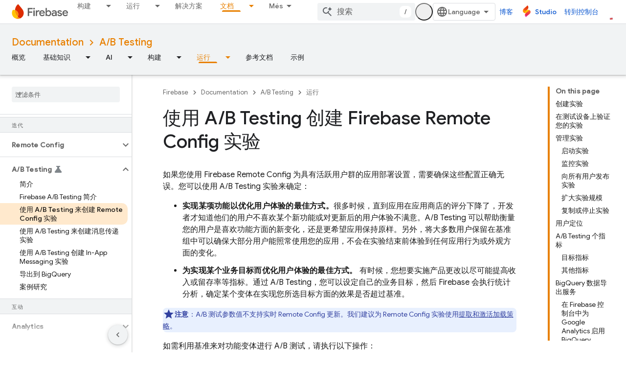

--- FILE ---
content_type: text/html; charset=utf-8
request_url: https://firebase.google.cn/docs/ab-testing/abtest-config?hl=ca
body_size: 57634
content:









<!doctype html>
<html 
      lang="zh-CN-x-mtfrom-en"
      dir="ltr">
  <head>
    <meta name="google-signin-client-id" content="721724668570-nbkv1cfusk7kk4eni4pjvepaus73b13t.apps.googleusercontent.com"><meta name="google-signin-scope"
          content="profile email"><meta property="og:site_name" content="Firebase">
    <meta property="og:type" content="website"><meta name="googlebot" content="noindex"><meta name="theme-color" content="#a8c7fa"><meta charset="utf-8">
    <meta content="IE=Edge" http-equiv="X-UA-Compatible">
    <meta name="viewport" content="width=device-width, initial-scale=1">
    

    <link rel="manifest" href="/_pwa/firebase/manifest.json"
          crossorigin="use-credentials">
    <link rel="preconnect" href="//www.gstatic.cn" crossorigin>
    <link rel="preconnect" href="//fonts.gstatic.cn" crossorigin>
    <link rel="preconnect" href="//fonts.googleapis.cn" crossorigin>
    <link rel="preconnect" href="//apis.google.com" crossorigin>
    <link rel="preconnect" href="//www.google-analytics.com" crossorigin><link rel="stylesheet" href="//fonts.googleapis.cn/css?family=Google+Sans:400,500|Roboto:400,400italic,500,500italic,700,700italic|Roboto+Mono:400,500,700&display=swap">
      <link rel="stylesheet"
            href="//fonts.googleapis.cn/css2?family=Material+Icons&family=Material+Symbols+Outlined&display=block"><link rel="stylesheet" href="https://www.gstatic.cn/devrel-devsite/prod/v3df8aae39978de8281d519c083a1ff09816fe422ab8f1bf9f8e360a62fb9949d/firebase/css/app.css">
      
        <link rel="stylesheet" href="https://www.gstatic.cn/devrel-devsite/prod/v3df8aae39978de8281d519c083a1ff09816fe422ab8f1bf9f8e360a62fb9949d/firebase/css/dark-theme.css" disabled>
      <link rel="shortcut icon" href="https://www.gstatic.cn/devrel-devsite/prod/v3df8aae39978de8281d519c083a1ff09816fe422ab8f1bf9f8e360a62fb9949d/firebase/images/favicon.png">
    <link rel="apple-touch-icon" href="https://www.gstatic.cn/devrel-devsite/prod/v3df8aae39978de8281d519c083a1ff09816fe422ab8f1bf9f8e360a62fb9949d/firebase/images/touchicon-180.png"><link rel="canonical" href="https://firebase.google.cn/docs/ab-testing/abtest-config?hl=zh-cn">
      <link rel="alternate" hreflang="en-cn"
          href="https://firebase.google.cn/docs/ab-testing/abtest-config" /><link rel="alternate" hreflang="x-default" href="https://firebase.google.cn/docs/ab-testing/abtest-config" /><link rel="alternate" hreflang="ar-cn"
          href="https://firebase.google.cn/docs/ab-testing/abtest-config?hl=ar" /><link rel="alternate" hreflang="bn-cn"
          href="https://firebase.google.cn/docs/ab-testing/abtest-config?hl=bn" /><link rel="alternate" hreflang="zh-Hans-cn"
          href="https://firebase.google.cn/docs/ab-testing/abtest-config?hl=zh-cn" /><link rel="alternate" hreflang="zh-Hant-cn"
          href="https://firebase.google.cn/docs/ab-testing/abtest-config?hl=zh-tw" /><link rel="alternate" hreflang="fa-cn"
          href="https://firebase.google.cn/docs/ab-testing/abtest-config?hl=fa" /><link rel="alternate" hreflang="fr-cn"
          href="https://firebase.google.cn/docs/ab-testing/abtest-config?hl=fr" /><link rel="alternate" hreflang="de-cn"
          href="https://firebase.google.cn/docs/ab-testing/abtest-config?hl=de" /><link rel="alternate" hreflang="he-cn"
          href="https://firebase.google.cn/docs/ab-testing/abtest-config?hl=he" /><link rel="alternate" hreflang="hi-cn"
          href="https://firebase.google.cn/docs/ab-testing/abtest-config?hl=hi" /><link rel="alternate" hreflang="id-cn"
          href="https://firebase.google.cn/docs/ab-testing/abtest-config?hl=id" /><link rel="alternate" hreflang="it-cn"
          href="https://firebase.google.cn/docs/ab-testing/abtest-config?hl=it" /><link rel="alternate" hreflang="ja-cn"
          href="https://firebase.google.cn/docs/ab-testing/abtest-config?hl=ja" /><link rel="alternate" hreflang="ko-cn"
          href="https://firebase.google.cn/docs/ab-testing/abtest-config?hl=ko" /><link rel="alternate" hreflang="pl-cn"
          href="https://firebase.google.cn/docs/ab-testing/abtest-config?hl=pl" /><link rel="alternate" hreflang="pt-BR-cn"
          href="https://firebase.google.cn/docs/ab-testing/abtest-config?hl=pt-br" /><link rel="alternate" hreflang="ru-cn"
          href="https://firebase.google.cn/docs/ab-testing/abtest-config?hl=ru" /><link rel="alternate" hreflang="es-419-cn"
          href="https://firebase.google.cn/docs/ab-testing/abtest-config?hl=es-419" /><link rel="alternate" hreflang="th-cn"
          href="https://firebase.google.cn/docs/ab-testing/abtest-config?hl=th" /><link rel="alternate" hreflang="tr-cn"
          href="https://firebase.google.cn/docs/ab-testing/abtest-config?hl=tr" /><link rel="alternate" hreflang="vi-cn"
          href="https://firebase.google.cn/docs/ab-testing/abtest-config?hl=vi" /><link rel="alternate" hreflang="en"
          href="https://firebase.google.com/docs/ab-testing/abtest-config" /><link rel="alternate" hreflang="x-default" href="https://firebase.google.com/docs/ab-testing/abtest-config" /><link rel="alternate" hreflang="ar"
          href="https://firebase.google.com/docs/ab-testing/abtest-config?hl=ar" /><link rel="alternate" hreflang="bn"
          href="https://firebase.google.com/docs/ab-testing/abtest-config?hl=bn" /><link rel="alternate" hreflang="zh-Hans"
          href="https://firebase.google.com/docs/ab-testing/abtest-config?hl=zh-cn" /><link rel="alternate" hreflang="zh-Hant"
          href="https://firebase.google.com/docs/ab-testing/abtest-config?hl=zh-tw" /><link rel="alternate" hreflang="fa"
          href="https://firebase.google.com/docs/ab-testing/abtest-config?hl=fa" /><link rel="alternate" hreflang="fr"
          href="https://firebase.google.com/docs/ab-testing/abtest-config?hl=fr" /><link rel="alternate" hreflang="de"
          href="https://firebase.google.com/docs/ab-testing/abtest-config?hl=de" /><link rel="alternate" hreflang="he"
          href="https://firebase.google.com/docs/ab-testing/abtest-config?hl=he" /><link rel="alternate" hreflang="hi"
          href="https://firebase.google.com/docs/ab-testing/abtest-config?hl=hi" /><link rel="alternate" hreflang="id"
          href="https://firebase.google.com/docs/ab-testing/abtest-config?hl=id" /><link rel="alternate" hreflang="it"
          href="https://firebase.google.com/docs/ab-testing/abtest-config?hl=it" /><link rel="alternate" hreflang="ja"
          href="https://firebase.google.com/docs/ab-testing/abtest-config?hl=ja" /><link rel="alternate" hreflang="ko"
          href="https://firebase.google.com/docs/ab-testing/abtest-config?hl=ko" /><link rel="alternate" hreflang="pl"
          href="https://firebase.google.com/docs/ab-testing/abtest-config?hl=pl" /><link rel="alternate" hreflang="pt-BR"
          href="https://firebase.google.com/docs/ab-testing/abtest-config?hl=pt-br" /><link rel="alternate" hreflang="ru"
          href="https://firebase.google.com/docs/ab-testing/abtest-config?hl=ru" /><link rel="alternate" hreflang="es-419"
          href="https://firebase.google.com/docs/ab-testing/abtest-config?hl=es-419" /><link rel="alternate" hreflang="th"
          href="https://firebase.google.com/docs/ab-testing/abtest-config?hl=th" /><link rel="alternate" hreflang="tr"
          href="https://firebase.google.com/docs/ab-testing/abtest-config?hl=tr" /><link rel="alternate" hreflang="vi"
          href="https://firebase.google.com/docs/ab-testing/abtest-config?hl=vi" /><title>使用 A/B Testing 创建 Firebase Remote Config 实验 &nbsp;|&nbsp; Firebase A/B Testing</title>

<meta property="og:title" content="使用 A/B Testing 创建 Firebase Remote Config 实验 &nbsp;|&nbsp; Firebase A/B Testing"><meta name="description" content="本指南介绍如何使用 Remote Config 创建、验证和管理 Firebase A/B Testing 实验。">
  <meta property="og:description" content="本指南介绍如何使用 Remote Config 创建、验证和管理 Firebase A/B Testing 实验。"><meta property="og:url" content="https://firebase.google.cn/docs/ab-testing/abtest-config?hl=zh-cn"><meta property="og:locale" content="zh_cn"><script type="application/ld+json">
  {
    "@context": "https://schema.org",
    "@type": "BreadcrumbList",
    "itemListElement": [{
      "@type": "ListItem",
      "position": 1,
      "name": "Documentation",
      "item": "https://firebase.google.cn/docs"
    },{
      "@type": "ListItem",
      "position": 2,
      "name": "A/B Testing",
      "item": "https://firebase.google.cn/docs/ab-testing"
    },{
      "@type": "ListItem",
      "position": 3,
      "name": "使用 A/B Testing 创建 Firebase Remote Config 实验",
      "item": "https://firebase.google.cn/docs/ab-testing/abtest-config"
    }]
  }
  </script><link rel="alternate machine-translated-from" hreflang="en"
        href="https://firebase.google.cn/docs/ab-testing/abtest-config?hl=en">
  

  

  

  

  


    
      <link rel="stylesheet" href="/extras.css"></head>
  <body class="color-scheme--light"
        template="page"
        theme="firebase-icy-theme"
        type="guide"
        
        appearance
        
        layout="docs"
        
        block-apix
        
        
        
        display-toc
        pending>
  
    <devsite-progress type="indeterminate" id="app-progress"></devsite-progress>
  
  
    <a href="#main-content" class="skip-link button">
      
      跳至主要内容
    </a>
    <section class="devsite-wrapper">
      <devsite-cookie-notification-bar></devsite-cookie-notification-bar><devsite-header role="banner">
  
    





















<div class="devsite-header--inner" data-nosnippet>
  <div class="devsite-top-logo-row-wrapper-wrapper">
    <div class="devsite-top-logo-row-wrapper">
      <div class="devsite-top-logo-row">
        <button type="button" id="devsite-hamburger-menu"
          class="devsite-header-icon-button button-flat material-icons gc-analytics-event"
          data-category="Site-Wide Custom Events"
          data-label="Navigation menu button"
          visually-hidden
          aria-label="打开菜单">
        </button>
        
<div class="devsite-product-name-wrapper">

  <a href="/" class="devsite-site-logo-link gc-analytics-event"
   data-category="Site-Wide Custom Events" data-label="Site logo" track-type="globalNav"
   track-name="firebase" track-metadata-position="nav"
   track-metadata-eventDetail="nav">
  
  <picture>
    
    <source srcset="https://www.gstatic.cn/devrel-devsite/prod/v3df8aae39978de8281d519c083a1ff09816fe422ab8f1bf9f8e360a62fb9949d/firebase/images/lockup-dark-theme.svg"
            media="(prefers-color-scheme: dark)"
            class="devsite-dark-theme">
    
    <img src="https://www.gstatic.cn/devrel-devsite/prod/v3df8aae39978de8281d519c083a1ff09816fe422ab8f1bf9f8e360a62fb9949d/firebase/images/lockup.svg" class="devsite-site-logo" alt="Firebase">
  </picture>
  
</a>



  
  
  <span class="devsite-product-name">
    <ul class="devsite-breadcrumb-list"
  >
  
  <li class="devsite-breadcrumb-item
             ">
    
    
    
      
      
    
  </li>
  
</ul>
  </span>

</div>
        <div class="devsite-top-logo-row-middle">
          <div class="devsite-header-upper-tabs">
            
              
              
  <devsite-tabs class="upper-tabs">

    <nav class="devsite-tabs-wrapper" aria-label="上面的标签页">
      
        
          <tab class="devsite-dropdown
    
    
    
    ">
  
    <a href="https://firebase.google.cn/products-build?hl=ca"
    class="devsite-tabs-content gc-analytics-event "
      track-metadata-eventdetail="https://firebase.google.cn/products-build?hl=ca"
    
       track-type="nav"
       track-metadata-position="nav - 构建"
       track-metadata-module="primary nav"
       
       
         
           data-category="Site-Wide Custom Events"
         
           data-label="Tab: 构建"
         
           track-name="构建"
         
       >
    构建
  
    </a>
    
      <button
         aria-haspopup="menu"
         aria-expanded="false"
         aria-label="以下项的下拉菜单 构建"
         track-type="nav"
         track-metadata-eventdetail="https://firebase.google.cn/products-build?hl=ca"
         track-metadata-position="nav - 构建"
         track-metadata-module="primary nav"
         
          
            data-category="Site-Wide Custom Events"
          
            data-label="Tab: 构建"
          
            track-name="构建"
          
        
         class="devsite-tabs-dropdown-toggle devsite-icon devsite-icon-arrow-drop-down"></button>
    
  
  <div class="devsite-tabs-dropdown" role="menu" aria-label="submenu" hidden>
    
    <div class="devsite-tabs-dropdown-content">
      
        <div class="devsite-tabs-dropdown-column
                    firebase-dropdown firebase-dropdown--primary firebase-build">
          
            <ul class="devsite-tabs-dropdown-section
                       ">
              
                <li class="devsite-nav-title" role="heading" tooltip>构建</li>
              
              
                <li class="devsite-nav-description">借助可在全球范围内扩展的产品，快速、安全地进入市场
</li>
              
              
                <li class="devsite-nav-item">
                  <a href="https://firebase.google.cn/products-build?hl=ca"
                    
                     track-type="nav"
                     track-metadata-eventdetail="https://firebase.google.cn/products-build?hl=ca"
                     track-metadata-position="nav - 构建"
                     track-metadata-module="tertiary nav"
                     
                       track-metadata-module_headline="构建"
                     
                     tooltip
                  >
                    
                    <div class="devsite-nav-item-title">
                      前往构建
                    </div>
                    
                  </a>
                </li>
              
            </ul>
          
        </div>
      
        <div class="devsite-tabs-dropdown-column
                    firebase-dropdown firebase-dropdown--secondary firebase-build">
          
            <ul class="devsite-tabs-dropdown-section
                       ">
              
                <li class="devsite-nav-title" role="heading" tooltip>构建类产品</li>
              
              
              
                <li class="devsite-nav-item">
                  <a href="https://firebase.google.cn/products/app-check?hl=ca"
                    
                     track-type="nav"
                     track-metadata-eventdetail="https://firebase.google.cn/products/app-check?hl=ca"
                     track-metadata-position="nav - 构建"
                     track-metadata-module="tertiary nav"
                     
                       track-metadata-module_headline="构建类产品"
                     
                     tooltip
                  >
                    
                    <div class="devsite-nav-item-title">
                      App Check
                    </div>
                    
                  </a>
                </li>
              
                <li class="devsite-nav-item">
                  <a href="https://firebase.google.cn/products/app-hosting?hl=ca"
                    
                     track-type="nav"
                     track-metadata-eventdetail="https://firebase.google.cn/products/app-hosting?hl=ca"
                     track-metadata-position="nav - 构建"
                     track-metadata-module="tertiary nav"
                     
                       track-metadata-module_headline="构建类产品"
                     
                     tooltip
                  >
                    
                    <div class="devsite-nav-item-title">
                      App Hosting
                    </div>
                    
                  </a>
                </li>
              
                <li class="devsite-nav-item">
                  <a href="https://firebase.google.cn/products/auth?hl=ca"
                    
                     track-type="nav"
                     track-metadata-eventdetail="https://firebase.google.cn/products/auth?hl=ca"
                     track-metadata-position="nav - 构建"
                     track-metadata-module="tertiary nav"
                     
                       track-metadata-module_headline="构建类产品"
                     
                     tooltip
                  >
                    
                    <div class="devsite-nav-item-title">
                      Authentication
                    </div>
                    
                  </a>
                </li>
              
                <li class="devsite-nav-item">
                  <a href="https://firebase.google.cn/products/functions?hl=ca"
                    
                     track-type="nav"
                     track-metadata-eventdetail="https://firebase.google.cn/products/functions?hl=ca"
                     track-metadata-position="nav - 构建"
                     track-metadata-module="tertiary nav"
                     
                       track-metadata-module_headline="构建类产品"
                     
                     tooltip
                  >
                    
                    <div class="devsite-nav-item-title">
                      Cloud Functions
                    </div>
                    
                  </a>
                </li>
              
                <li class="devsite-nav-item">
                  <a href="https://firebase.google.cn/products/storage?hl=ca"
                    
                     track-type="nav"
                     track-metadata-eventdetail="https://firebase.google.cn/products/storage?hl=ca"
                     track-metadata-position="nav - 构建"
                     track-metadata-module="tertiary nav"
                     
                       track-metadata-module_headline="构建类产品"
                     
                     tooltip
                  >
                    
                    <div class="devsite-nav-item-title">
                      Cloud Storage
                    </div>
                    
                  </a>
                </li>
              
                <li class="devsite-nav-item">
                  <a href="https://firebase.google.cn/products/data-connect?hl=ca"
                    
                     track-type="nav"
                     track-metadata-eventdetail="https://firebase.google.cn/products/data-connect?hl=ca"
                     track-metadata-position="nav - 构建"
                     track-metadata-module="tertiary nav"
                     
                       track-metadata-module_headline="构建类产品"
                     
                     tooltip
                  >
                    
                    <div class="devsite-nav-item-title">
                      Data Connect
                    </div>
                    
                  </a>
                </li>
              
                <li class="devsite-nav-item">
                  <a href="https://firebase.google.cn/products/extensions?hl=ca"
                    
                     track-type="nav"
                     track-metadata-eventdetail="https://firebase.google.cn/products/extensions?hl=ca"
                     track-metadata-position="nav - 构建"
                     track-metadata-module="tertiary nav"
                     
                       track-metadata-module_headline="构建类产品"
                     
                     tooltip
                  >
                    
                    <div class="devsite-nav-item-title">
                      Extensions
                    </div>
                    
                  </a>
                </li>
              
                <li class="devsite-nav-item">
                  <a href="https://firebase.google.cn/products/ml?hl=ca"
                    
                     track-type="nav"
                     track-metadata-eventdetail="https://firebase.google.cn/products/ml?hl=ca"
                     track-metadata-position="nav - 构建"
                     track-metadata-module="tertiary nav"
                     
                       track-metadata-module_headline="构建类产品"
                     
                     tooltip
                  >
                    
                    <div class="devsite-nav-item-title">
                      Firebase ML
                    </div>
                    
                  </a>
                </li>
              
            </ul>
          
            <ul class="devsite-tabs-dropdown-section
                       ">
              
              
              
                <li class="devsite-nav-item">
                  <a href="https://firebase.google.cn/products/firestore?hl=ca"
                    
                     track-type="nav"
                     track-metadata-eventdetail="https://firebase.google.cn/products/firestore?hl=ca"
                     track-metadata-position="nav - 构建"
                     track-metadata-module="tertiary nav"
                     
                       track-metadata-module_headline="构建类产品"
                     
                     tooltip
                  >
                    
                    <div class="devsite-nav-item-title">
                      Firestore
                    </div>
                    
                  </a>
                </li>
              
                <li class="devsite-nav-item">
                  <a href="https://genkit.dev"
                    
                     track-type="nav"
                     track-metadata-eventdetail="https://genkit.dev"
                     track-metadata-position="nav - 构建"
                     track-metadata-module="tertiary nav"
                     
                       track-metadata-module_headline="构建类产品"
                     
                     tooltip
                  >
                    
                    <div class="devsite-nav-item-title">
                      Genkit
                    </div>
                    
                  </a>
                </li>
              
                <li class="devsite-nav-item">
                  <a href="https://firebase.google.cn/products/hosting?hl=ca"
                    
                     track-type="nav"
                     track-metadata-eventdetail="https://firebase.google.cn/products/hosting?hl=ca"
                     track-metadata-position="nav - 构建"
                     track-metadata-module="tertiary nav"
                     
                       track-metadata-module_headline="构建类产品"
                     
                     tooltip
                  >
                    
                    <div class="devsite-nav-item-title">
                      Hosting
                    </div>
                    
                  </a>
                </li>
              
                <li class="devsite-nav-item">
                  <a href="https://firebase.google.cn/products/phone-number-verification?hl=ca"
                    
                     track-type="nav"
                     track-metadata-eventdetail="https://firebase.google.cn/products/phone-number-verification?hl=ca"
                     track-metadata-position="nav - 构建"
                     track-metadata-module="tertiary nav"
                     
                       track-metadata-module_headline="构建类产品"
                     
                     tooltip
                  >
                    
                    <div class="devsite-nav-item-title">
                      电话号码验证
                    </div>
                    
                  </a>
                </li>
              
                <li class="devsite-nav-item">
                  <a href="https://firebase.google.cn/products/realtime-database?hl=ca"
                    
                     track-type="nav"
                     track-metadata-eventdetail="https://firebase.google.cn/products/realtime-database?hl=ca"
                     track-metadata-position="nav - 构建"
                     track-metadata-module="tertiary nav"
                     
                       track-metadata-module_headline="构建类产品"
                     
                     tooltip
                  >
                    
                    <div class="devsite-nav-item-title">
                      Realtime Database
                    </div>
                    
                  </a>
                </li>
              
                <li class="devsite-nav-item">
                  <a href="https://firebase.google.cn/products/firebase-ai-logic?hl=ca"
                    
                     track-type="nav"
                     track-metadata-eventdetail="https://firebase.google.cn/products/firebase-ai-logic?hl=ca"
                     track-metadata-position="nav - 构建"
                     track-metadata-module="tertiary nav"
                     
                       track-metadata-module_headline="构建类产品"
                     
                     tooltip
                  >
                    
                    <div class="devsite-nav-item-title">
                      Firebase AI Logic 客户端 SDK
                    </div>
                    
                  </a>
                </li>
              
                <li class="devsite-nav-item">
                  <a href="https://firebase.google.cn/products/generative-ai?hl=ca"
                    
                     track-type="nav"
                     track-metadata-eventdetail="https://firebase.google.cn/products/generative-ai?hl=ca"
                     track-metadata-position="nav - 构建"
                     track-metadata-module="tertiary nav"
                     
                       track-metadata-module_headline="构建类产品"
                     
                     tooltip
                  >
                    
                    <div class="devsite-nav-item-title">
                      生成式 AI
                    </div>
                    
                  </a>
                </li>
              
            </ul>
          
        </div>
      
    </div>
  </div>
</tab>
        
      
        
          <tab class="devsite-dropdown
    
    
    
    ">
  
    <a href="https://firebase.google.cn/products-run?hl=ca"
    class="devsite-tabs-content gc-analytics-event "
      track-metadata-eventdetail="https://firebase.google.cn/products-run?hl=ca"
    
       track-type="nav"
       track-metadata-position="nav - 运行"
       track-metadata-module="primary nav"
       
       
         
           data-category="Site-Wide Custom Events"
         
           data-label="Tab: 运行"
         
           track-name="运行"
         
       >
    运行
  
    </a>
    
      <button
         aria-haspopup="menu"
         aria-expanded="false"
         aria-label="以下项的下拉菜单 运行"
         track-type="nav"
         track-metadata-eventdetail="https://firebase.google.cn/products-run?hl=ca"
         track-metadata-position="nav - 运行"
         track-metadata-module="primary nav"
         
          
            data-category="Site-Wide Custom Events"
          
            data-label="Tab: 运行"
          
            track-name="运行"
          
        
         class="devsite-tabs-dropdown-toggle devsite-icon devsite-icon-arrow-drop-down"></button>
    
  
  <div class="devsite-tabs-dropdown" role="menu" aria-label="submenu" hidden>
    
    <div class="devsite-tabs-dropdown-content">
      
        <div class="devsite-tabs-dropdown-column
                    firebase-dropdown firebase-dropdown--primary firebase-run">
          
            <ul class="devsite-tabs-dropdown-section
                       ">
              
                <li class="devsite-nav-title" role="heading" tooltip>运行</li>
              
              
                <li class="devsite-nav-description">放心地运行您的应用，为用户提供最佳体验
</li>
              
              
                <li class="devsite-nav-item">
                  <a href="https://firebase.google.cn/products-run?hl=ca"
                    
                     track-type="nav"
                     track-metadata-eventdetail="https://firebase.google.cn/products-run?hl=ca"
                     track-metadata-position="nav - 运行"
                     track-metadata-module="tertiary nav"
                     
                       track-metadata-module_headline="运行"
                     
                     tooltip
                  >
                    
                    <div class="devsite-nav-item-title">
                      前往“运行”页面
                    </div>
                    
                  </a>
                </li>
              
            </ul>
          
        </div>
      
        <div class="devsite-tabs-dropdown-column
                    firebase-dropdown firebase-dropdown--secondary">
          
            <ul class="devsite-tabs-dropdown-section
                       ">
              
                <li class="devsite-nav-title" role="heading" tooltip>运行类产品</li>
              
              
              
                <li class="devsite-nav-item">
                  <a href="https://firebase.google.cn/products/ab-testing?hl=ca"
                    
                     track-type="nav"
                     track-metadata-eventdetail="https://firebase.google.cn/products/ab-testing?hl=ca"
                     track-metadata-position="nav - 运行"
                     track-metadata-module="tertiary nav"
                     
                       track-metadata-module_headline="运行类产品"
                     
                     tooltip
                  >
                    
                    <div class="devsite-nav-item-title">
                      A/B Testing
                    </div>
                    
                  </a>
                </li>
              
                <li class="devsite-nav-item">
                  <a href="https://firebase.google.cn/products/app-distribution?hl=ca"
                    
                     track-type="nav"
                     track-metadata-eventdetail="https://firebase.google.cn/products/app-distribution?hl=ca"
                     track-metadata-position="nav - 运行"
                     track-metadata-module="tertiary nav"
                     
                       track-metadata-module_headline="运行类产品"
                     
                     tooltip
                  >
                    
                    <div class="devsite-nav-item-title">
                      App Distribution
                    </div>
                    
                  </a>
                </li>
              
                <li class="devsite-nav-item">
                  <a href="https://firebase.google.cn/products/cloud-messaging?hl=ca"
                    
                     track-type="nav"
                     track-metadata-eventdetail="https://firebase.google.cn/products/cloud-messaging?hl=ca"
                     track-metadata-position="nav - 运行"
                     track-metadata-module="tertiary nav"
                     
                       track-metadata-module_headline="运行类产品"
                     
                     tooltip
                  >
                    
                    <div class="devsite-nav-item-title">
                      Cloud Messaging
                    </div>
                    
                  </a>
                </li>
              
                <li class="devsite-nav-item">
                  <a href="https://firebase.google.cn/products/crashlytics?hl=ca"
                    
                     track-type="nav"
                     track-metadata-eventdetail="https://firebase.google.cn/products/crashlytics?hl=ca"
                     track-metadata-position="nav - 运行"
                     track-metadata-module="tertiary nav"
                     
                       track-metadata-module_headline="运行类产品"
                     
                     tooltip
                  >
                    
                    <div class="devsite-nav-item-title">
                      Crashlytics
                    </div>
                    
                  </a>
                </li>
              
                <li class="devsite-nav-item">
                  <a href="https://firebase.google.cn/products/analytics?hl=ca"
                    
                     track-type="nav"
                     track-metadata-eventdetail="https://firebase.google.cn/products/analytics?hl=ca"
                     track-metadata-position="nav - 运行"
                     track-metadata-module="tertiary nav"
                     
                       track-metadata-module_headline="运行类产品"
                     
                     tooltip
                  >
                    
                    <div class="devsite-nav-item-title">
                      Google Analytics
                    </div>
                    
                  </a>
                </li>
              
            </ul>
          
            <ul class="devsite-tabs-dropdown-section
                       ">
              
              
              
                <li class="devsite-nav-item">
                  <a href="https://firebase.google.cn/products/in-app-messaging?hl=ca"
                    
                     track-type="nav"
                     track-metadata-eventdetail="https://firebase.google.cn/products/in-app-messaging?hl=ca"
                     track-metadata-position="nav - 运行"
                     track-metadata-module="tertiary nav"
                     
                       track-metadata-module_headline="运行类产品"
                     
                     tooltip
                  >
                    
                    <div class="devsite-nav-item-title">
                      In-App Messaging
                    </div>
                    
                  </a>
                </li>
              
                <li class="devsite-nav-item">
                  <a href="https://firebase.google.cn/products/performance?hl=ca"
                    
                     track-type="nav"
                     track-metadata-eventdetail="https://firebase.google.cn/products/performance?hl=ca"
                     track-metadata-position="nav - 运行"
                     track-metadata-module="tertiary nav"
                     
                       track-metadata-module_headline="运行类产品"
                     
                     tooltip
                  >
                    
                    <div class="devsite-nav-item-title">
                      Performance Monitoring
                    </div>
                    
                  </a>
                </li>
              
                <li class="devsite-nav-item">
                  <a href="https://firebase.google.cn/products/remote-config?hl=ca"
                    
                     track-type="nav"
                     track-metadata-eventdetail="https://firebase.google.cn/products/remote-config?hl=ca"
                     track-metadata-position="nav - 运行"
                     track-metadata-module="tertiary nav"
                     
                       track-metadata-module_headline="运行类产品"
                     
                     tooltip
                  >
                    
                    <div class="devsite-nav-item-title">
                      Remote Config
                    </div>
                    
                  </a>
                </li>
              
                <li class="devsite-nav-item">
                  <a href="https://firebase.google.cn/products/test-lab?hl=ca"
                    
                     track-type="nav"
                     track-metadata-eventdetail="https://firebase.google.cn/products/test-lab?hl=ca"
                     track-metadata-position="nav - 运行"
                     track-metadata-module="tertiary nav"
                     
                       track-metadata-module_headline="运行类产品"
                     
                     tooltip
                  >
                    
                    <div class="devsite-nav-item-title">
                      Test Lab
                    </div>
                    
                  </a>
                </li>
              
            </ul>
          
        </div>
      
    </div>
  </div>
</tab>
        
      
        
          <tab  >
            
    <a href="https://firebase.google.cn/solutions?hl=ca"
    class="devsite-tabs-content gc-analytics-event "
      track-metadata-eventdetail="https://firebase.google.cn/solutions?hl=ca"
    
       track-type="nav"
       track-metadata-position="nav - 解决方案"
       track-metadata-module="primary nav"
       
       
         
           data-category="Site-Wide Custom Events"
         
           data-label="Tab: 解决方案"
         
           track-name="解决方案"
         
       >
    解决方案
  
    </a>
    
  
          </tab>
        
      
        
          <tab  >
            
    <a href="https://firebase.google.cn/pricing?hl=ca"
    class="devsite-tabs-content gc-analytics-event "
      track-metadata-eventdetail="https://firebase.google.cn/pricing?hl=ca"
    
       track-type="nav"
       track-metadata-position="nav - 价格"
       track-metadata-module="primary nav"
       
       
         
           data-category="Site-Wide Custom Events"
         
           data-label="Tab: 价格"
         
           track-name="价格"
         
       >
    价格
  
    </a>
    
  
          </tab>
        
      
        
          <tab class="devsite-dropdown
    
    devsite-active
    
    ">
  
    <a href="https://firebase.google.cn/docs?hl=ca"
    class="devsite-tabs-content gc-analytics-event "
      track-metadata-eventdetail="https://firebase.google.cn/docs?hl=ca"
    
       track-type="nav"
       track-metadata-position="nav - 文档"
       track-metadata-module="primary nav"
       aria-label="文档, selected" 
       
         
           data-category="Site-Wide Custom Events"
         
           data-label="Tab: 文档"
         
           track-name="文档"
         
       >
    文档
  
    </a>
    
      <button
         aria-haspopup="menu"
         aria-expanded="false"
         aria-label="以下项的下拉菜单 文档"
         track-type="nav"
         track-metadata-eventdetail="https://firebase.google.cn/docs?hl=ca"
         track-metadata-position="nav - 文档"
         track-metadata-module="primary nav"
         
          
            data-category="Site-Wide Custom Events"
          
            data-label="Tab: 文档"
          
            track-name="文档"
          
        
         class="devsite-tabs-dropdown-toggle devsite-icon devsite-icon-arrow-drop-down"></button>
    
  
  <div class="devsite-tabs-dropdown" role="menu" aria-label="submenu" hidden>
    
    <div class="devsite-tabs-dropdown-content">
      
        <div class="devsite-tabs-dropdown-column
                    ">
          
            <ul class="devsite-tabs-dropdown-section
                       ">
              
              
              
                <li class="devsite-nav-item">
                  <a href="https://firebase.google.cn/docs?hl=ca"
                    
                     track-type="nav"
                     track-metadata-eventdetail="https://firebase.google.cn/docs?hl=ca"
                     track-metadata-position="nav - 文档"
                     track-metadata-module="tertiary nav"
                     
                     tooltip
                  >
                    
                    <div class="devsite-nav-item-title">
                      概览
                    </div>
                    
                  </a>
                </li>
              
                <li class="devsite-nav-item">
                  <a href="https://firebase.google.cn/docs/guides?hl=ca"
                    
                     track-type="nav"
                     track-metadata-eventdetail="https://firebase.google.cn/docs/guides?hl=ca"
                     track-metadata-position="nav - 文档"
                     track-metadata-module="tertiary nav"
                     
                     tooltip
                  >
                    
                    <div class="devsite-nav-item-title">
                      基础知识
                    </div>
                    
                  </a>
                </li>
              
                <li class="devsite-nav-item">
                  <a href="https://firebase.google.cn/docs/ai?hl=ca"
                    
                     track-type="nav"
                     track-metadata-eventdetail="https://firebase.google.cn/docs/ai?hl=ca"
                     track-metadata-position="nav - 文档"
                     track-metadata-module="tertiary nav"
                     
                     tooltip
                  >
                    
                    <div class="devsite-nav-item-title">
                      AI
                    </div>
                    
                  </a>
                </li>
              
                <li class="devsite-nav-item">
                  <a href="https://firebase.google.cn/docs/build?hl=ca"
                    
                     track-type="nav"
                     track-metadata-eventdetail="https://firebase.google.cn/docs/build?hl=ca"
                     track-metadata-position="nav - 文档"
                     track-metadata-module="tertiary nav"
                     
                     tooltip
                  >
                    
                    <div class="devsite-nav-item-title">
                      构建
                    </div>
                    
                  </a>
                </li>
              
                <li class="devsite-nav-item">
                  <a href="https://firebase.google.cn/docs/run?hl=ca"
                    
                     track-type="nav"
                     track-metadata-eventdetail="https://firebase.google.cn/docs/run?hl=ca"
                     track-metadata-position="nav - 文档"
                     track-metadata-module="tertiary nav"
                     
                     tooltip
                  >
                    
                    <div class="devsite-nav-item-title">
                      运行
                    </div>
                    
                  </a>
                </li>
              
                <li class="devsite-nav-item">
                  <a href="https://firebase.google.cn/docs/reference?hl=ca"
                    
                     track-type="nav"
                     track-metadata-eventdetail="https://firebase.google.cn/docs/reference?hl=ca"
                     track-metadata-position="nav - 文档"
                     track-metadata-module="tertiary nav"
                     
                     tooltip
                  >
                    
                    <div class="devsite-nav-item-title">
                      参考文档
                    </div>
                    
                  </a>
                </li>
              
                <li class="devsite-nav-item">
                  <a href="https://firebase.google.cn/docs/samples?hl=ca"
                    
                     track-type="nav"
                     track-metadata-eventdetail="https://firebase.google.cn/docs/samples?hl=ca"
                     track-metadata-position="nav - 文档"
                     track-metadata-module="tertiary nav"
                     
                     tooltip
                  >
                    
                    <div class="devsite-nav-item-title">
                      示例
                    </div>
                    
                  </a>
                </li>
              
            </ul>
          
        </div>
      
    </div>
  </div>
</tab>
        
      
        
          <tab class="devsite-dropdown
    
    
    
    ">
  
    <a href="https://firebase.google.cn/community?hl=ca"
    class="devsite-tabs-content gc-analytics-event "
      track-metadata-eventdetail="https://firebase.google.cn/community?hl=ca"
    
       track-type="nav"
       track-metadata-position="nav - 社区"
       track-metadata-module="primary nav"
       
       
         
           data-category="Site-Wide Custom Events"
         
           data-label="Tab: 社区"
         
           track-name="社区"
         
       >
    社区
  
    </a>
    
      <button
         aria-haspopup="menu"
         aria-expanded="false"
         aria-label="以下项的下拉菜单 社区"
         track-type="nav"
         track-metadata-eventdetail="https://firebase.google.cn/community?hl=ca"
         track-metadata-position="nav - 社区"
         track-metadata-module="primary nav"
         
          
            data-category="Site-Wide Custom Events"
          
            data-label="Tab: 社区"
          
            track-name="社区"
          
        
         class="devsite-tabs-dropdown-toggle devsite-icon devsite-icon-arrow-drop-down"></button>
    
  
  <div class="devsite-tabs-dropdown" role="menu" aria-label="submenu" hidden>
    
    <div class="devsite-tabs-dropdown-content">
      
        <div class="devsite-tabs-dropdown-column
                    ">
          
            <ul class="devsite-tabs-dropdown-section
                       ">
              
              
              
                <li class="devsite-nav-item">
                  <a href="https://firebase.google.cn/community/learn?hl=ca"
                    
                     track-type="nav"
                     track-metadata-eventdetail="https://firebase.google.cn/community/learn?hl=ca"
                     track-metadata-position="nav - 社区"
                     track-metadata-module="tertiary nav"
                     
                     tooltip
                  >
                    
                    <div class="devsite-nav-item-title">
                      学习
                    </div>
                    
                  </a>
                </li>
              
                <li class="devsite-nav-item">
                  <a href="https://firebase.google.cn/community/events?hl=ca"
                    
                     track-type="nav"
                     track-metadata-eventdetail="https://firebase.google.cn/community/events?hl=ca"
                     track-metadata-position="nav - 社区"
                     track-metadata-module="tertiary nav"
                     
                     tooltip
                  >
                    
                    <div class="devsite-nav-item-title">
                      活动
                    </div>
                    
                  </a>
                </li>
              
                <li class="devsite-nav-item">
                  <a href="https://firebase.google.cn/community/stories?hl=ca"
                    
                     track-type="nav"
                     track-metadata-eventdetail="https://firebase.google.cn/community/stories?hl=ca"
                     track-metadata-position="nav - 社区"
                     track-metadata-module="tertiary nav"
                     
                     tooltip
                  >
                    
                    <div class="devsite-nav-item-title">
                      故事
                    </div>
                    
                  </a>
                </li>
              
            </ul>
          
        </div>
      
    </div>
  </div>
</tab>
        
      
        
          <tab  >
            
    <a href="https://firebase.google.cn/support?hl=ca"
    class="devsite-tabs-content gc-analytics-event "
      track-metadata-eventdetail="https://firebase.google.cn/support?hl=ca"
    
       track-type="nav"
       track-metadata-position="nav - 支持"
       track-metadata-module="primary nav"
       
       
         
           data-category="Site-Wide Custom Events"
         
           data-label="Tab: 支持"
         
           track-name="支持"
         
       >
    支持
  
    </a>
    
  
          </tab>
        
      
    </nav>

  </devsite-tabs>

            
           </div>
          
<devsite-search
    
    
    enable-suggestions
      
    
    enable-search-summaries
    project-name="Firebase A/B Testing"
    tenant-name="Firebase"
    
    
    
    
    
    >
  <form class="devsite-search-form" action="https://firebase.google.cn/s/results?hl=ca" method="GET">
    <div class="devsite-search-container">
      <button type="button"
              search-open
              class="devsite-search-button devsite-header-icon-button button-flat material-icons"
              
              aria-label="打开搜索框"></button>
      <div class="devsite-searchbox">
        <input
          aria-activedescendant=""
          aria-autocomplete="list"
          
          aria-label="搜索"
          aria-expanded="false"
          aria-haspopup="listbox"
          autocomplete="off"
          class="devsite-search-field devsite-search-query"
          name="q"
          
          placeholder="搜索"
          role="combobox"
          type="text"
          value=""
          >
          <div class="devsite-search-image material-icons" aria-hidden="true">
            
              <svg class="devsite-search-ai-image" width="24" height="24" viewBox="0 0 24 24" fill="none" xmlns="http://www.w3.org/2000/svg">
                  <g clip-path="url(#clip0_6641_386)">
                    <path d="M19.6 21L13.3 14.7C12.8 15.1 12.225 15.4167 11.575 15.65C10.925 15.8833 10.2333 16 9.5 16C7.68333 16 6.14167 15.375 4.875 14.125C3.625 12.8583 3 11.3167 3 9.5C3 7.68333 3.625 6.15 4.875 4.9C6.14167 3.63333 7.68333 3 9.5 3C10.0167 3 10.5167 3.05833 11 3.175C11.4833 3.275 11.9417 3.43333 12.375 3.65L10.825 5.2C10.6083 5.13333 10.3917 5.08333 10.175 5.05C9.95833 5.01667 9.73333 5 9.5 5C8.25 5 7.18333 5.44167 6.3 6.325C5.43333 7.19167 5 8.25 5 9.5C5 10.75 5.43333 11.8167 6.3 12.7C7.18333 13.5667 8.25 14 9.5 14C10.6667 14 11.6667 13.625 12.5 12.875C13.35 12.1083 13.8417 11.15 13.975 10H15.975C15.925 10.6333 15.7833 11.2333 15.55 11.8C15.3333 12.3667 15.05 12.8667 14.7 13.3L21 19.6L19.6 21ZM17.5 12C17.5 10.4667 16.9667 9.16667 15.9 8.1C14.8333 7.03333 13.5333 6.5 12 6.5C13.5333 6.5 14.8333 5.96667 15.9 4.9C16.9667 3.83333 17.5 2.53333 17.5 0.999999C17.5 2.53333 18.0333 3.83333 19.1 4.9C20.1667 5.96667 21.4667 6.5 23 6.5C21.4667 6.5 20.1667 7.03333 19.1 8.1C18.0333 9.16667 17.5 10.4667 17.5 12Z" fill="#5F6368"/>
                  </g>
                <defs>
                <clipPath id="clip0_6641_386">
                <rect width="24" height="24" fill="white"/>
                </clipPath>
                </defs>
              </svg>
            
          </div>
          <div class="devsite-search-shortcut-icon-container" aria-hidden="true">
            <kbd class="devsite-search-shortcut-icon">/</kbd>
          </div>
      </div>
    </div>
  </form>
  <button type="button"
          search-close
          class="devsite-search-button devsite-header-icon-button button-flat material-icons"
          
          aria-label="关闭搜索框"></button>
</devsite-search>

        </div>

        

          

          

          <devsite-appearance-selector></devsite-appearance-selector>

          
<devsite-language-selector>
  <ul role="presentation">
    
    
    <li role="presentation">
      <a role="menuitem" lang="en"
        >English</a>
    </li>
    
    <li role="presentation">
      <a role="menuitem" lang="de"
        >Deutsch</a>
    </li>
    
    <li role="presentation">
      <a role="menuitem" lang="es_419"
        >Español – América Latina</a>
    </li>
    
    <li role="presentation">
      <a role="menuitem" lang="fr"
        >Français</a>
    </li>
    
    <li role="presentation">
      <a role="menuitem" lang="id"
        >Indonesia</a>
    </li>
    
    <li role="presentation">
      <a role="menuitem" lang="it"
        >Italiano</a>
    </li>
    
    <li role="presentation">
      <a role="menuitem" lang="pl"
        >Polski</a>
    </li>
    
    <li role="presentation">
      <a role="menuitem" lang="pt_br"
        >Português – Brasil</a>
    </li>
    
    <li role="presentation">
      <a role="menuitem" lang="vi"
        >Tiếng Việt</a>
    </li>
    
    <li role="presentation">
      <a role="menuitem" lang="tr"
        >Türkçe</a>
    </li>
    
    <li role="presentation">
      <a role="menuitem" lang="ru"
        >Русский</a>
    </li>
    
    <li role="presentation">
      <a role="menuitem" lang="he"
        >עברית</a>
    </li>
    
    <li role="presentation">
      <a role="menuitem" lang="ar"
        >العربيّة</a>
    </li>
    
    <li role="presentation">
      <a role="menuitem" lang="fa"
        >فارسی</a>
    </li>
    
    <li role="presentation">
      <a role="menuitem" lang="hi"
        >हिंदी</a>
    </li>
    
    <li role="presentation">
      <a role="menuitem" lang="bn"
        >বাংলা</a>
    </li>
    
    <li role="presentation">
      <a role="menuitem" lang="th"
        >ภาษาไทย</a>
    </li>
    
    <li role="presentation">
      <a role="menuitem" lang="zh_cn"
        >中文 – 简体</a>
    </li>
    
    <li role="presentation">
      <a role="menuitem" lang="zh_tw"
        >中文 – 繁體</a>
    </li>
    
    <li role="presentation">
      <a role="menuitem" lang="ja"
        >日本語</a>
    </li>
    
    <li role="presentation">
      <a role="menuitem" lang="ko"
        >한국어</a>
    </li>
    
  </ul>
</devsite-language-selector>


          
            <a class="devsite-header-link devsite-top-button button gc-analytics-event "
    href="//firebase.blog"
    data-category="Site-Wide Custom Events"
    data-label="Site header link: 博客"
    >
  博客
</a>
          
            <a class="devsite-header-link devsite-top-button button gc-analytics-event studio-button-with-icon"
    href="//studio.firebase.google.com?hl=ca"
    data-category="Site-Wide Custom Events"
    data-label="Site header link: Studio"
    >
  Studio
</a>
          
            <a class="devsite-header-link devsite-top-button button gc-analytics-event "
    href="//console.firebase.google.com?hl=ca"
    data-category="Site-Wide Custom Events"
    data-label="Site header link: 转到控制台"
    >
  转到控制台
</a>
          

        

        
        
        
          <devsite-openid-user id="devsite-user"></devsite-openid-user>
        
      </div>
    </div>
  </div>



  <div class="devsite-collapsible-section
    ">
    <div class="devsite-header-background">
      
        
          <div class="devsite-product-id-row"
           >
            <div class="devsite-product-description-row">
              
                
                <div class="devsite-product-id">
                  
                  
                  
                    <ul class="devsite-breadcrumb-list"
  
    aria-label="下面的标题面包屑导航">
  
  <li class="devsite-breadcrumb-item
             ">
    
    
    
      
        
  <a href="https://firebase.google.cn/docs?hl=ca"
      
        class="devsite-breadcrumb-link gc-analytics-event"
      
        data-category="Site-Wide Custom Events"
      
        data-label="Lower Header"
      
        data-value="1"
      
        track-type="globalNav"
      
        track-name="breadcrumb"
      
        track-metadata-position="1"
      
        track-metadata-eventdetail="Firebase Documentation"
      
    >
    
          Documentation
        
  </a>
  
      
    
  </li>
  
  <li class="devsite-breadcrumb-item
             ">
    
      
      <div class="devsite-breadcrumb-guillemet material-icons" aria-hidden="true"></div>
    
    
    
      
        
  <a href="https://firebase.google.cn/docs/ab-testing?hl=ca"
      
        class="devsite-breadcrumb-link gc-analytics-event"
      
        data-category="Site-Wide Custom Events"
      
        data-label="Lower Header"
      
        data-value="2"
      
        track-type="globalNav"
      
        track-name="breadcrumb"
      
        track-metadata-position="2"
      
        track-metadata-eventdetail="Firebase A/B Testing"
      
    >
    
          A/B Testing
        
  </a>
  
      
    
  </li>
  
</ul>
                </div>
                
              
              
            </div>
            
          </div>
          
        
      
      
        <div class="devsite-doc-set-nav-row">
          
          
            
            
  <devsite-tabs class="lower-tabs">

    <nav class="devsite-tabs-wrapper" aria-label="下面的标签页">
      
        
          <tab  >
            
    <a href="https://firebase.google.cn/docs?hl=ca"
    class="devsite-tabs-content gc-analytics-event "
      track-metadata-eventdetail="https://firebase.google.cn/docs?hl=ca"
    
       track-type="nav"
       track-metadata-position="nav - 概览"
       track-metadata-module="primary nav"
       
       
         
           data-category="Site-Wide Custom Events"
         
           data-label="Tab: 概览"
         
           track-name="概览"
         
       >
    概览
  
    </a>
    
  
          </tab>
        
      
        
          <tab class="devsite-dropdown
    
    
    
    ">
  
    <a href="https://firebase.google.cn/docs/guides?hl=ca"
    class="devsite-tabs-content gc-analytics-event "
      track-metadata-eventdetail="https://firebase.google.cn/docs/guides?hl=ca"
    
       track-type="nav"
       track-metadata-position="nav - 基础知识"
       track-metadata-module="primary nav"
       
       
         
           data-category="Site-Wide Custom Events"
         
           data-label="Tab: 基础知识"
         
           track-name="基础知识"
         
       >
    基础知识
  
    </a>
    
      <button
         aria-haspopup="menu"
         aria-expanded="false"
         aria-label="以下项的下拉菜单 基础知识"
         track-type="nav"
         track-metadata-eventdetail="https://firebase.google.cn/docs/guides?hl=ca"
         track-metadata-position="nav - 基础知识"
         track-metadata-module="primary nav"
         
          
            data-category="Site-Wide Custom Events"
          
            data-label="Tab: 基础知识"
          
            track-name="基础知识"
          
        
         class="devsite-tabs-dropdown-toggle devsite-icon devsite-icon-arrow-drop-down"></button>
    
  
  <div class="devsite-tabs-dropdown" role="menu" aria-label="submenu" hidden>
    
    <div class="devsite-tabs-dropdown-content">
      
        <div class="devsite-tabs-dropdown-column
                    ">
          
            <ul class="devsite-tabs-dropdown-section
                       ">
              
              
              
                <li class="devsite-nav-item">
                  <a href="https://firebase.google.cn/docs/ios/setup?hl=ca"
                    
                     track-type="nav"
                     track-metadata-eventdetail="https://firebase.google.cn/docs/ios/setup?hl=ca"
                     track-metadata-position="nav - 基础知识"
                     track-metadata-module="tertiary nav"
                     
                     tooltip
                  >
                    
                    <div class="devsite-nav-item-title">
                      添加 Firebase - Apple 平台 (iOS+)
                    </div>
                    
                  </a>
                </li>
              
                <li class="devsite-nav-item">
                  <a href="https://firebase.google.cn/docs/android/setup?hl=ca"
                    
                     track-type="nav"
                     track-metadata-eventdetail="https://firebase.google.cn/docs/android/setup?hl=ca"
                     track-metadata-position="nav - 基础知识"
                     track-metadata-module="tertiary nav"
                     
                     tooltip
                  >
                    
                    <div class="devsite-nav-item-title">
                      添加 Firebase - Android
                    </div>
                    
                  </a>
                </li>
              
                <li class="devsite-nav-item">
                  <a href="https://firebase.google.cn/docs/web/setup?hl=ca"
                    
                     track-type="nav"
                     track-metadata-eventdetail="https://firebase.google.cn/docs/web/setup?hl=ca"
                     track-metadata-position="nav - 基础知识"
                     track-metadata-module="tertiary nav"
                     
                     tooltip
                  >
                    
                    <div class="devsite-nav-item-title">
                      添加 Firebase - Web
                    </div>
                    
                  </a>
                </li>
              
                <li class="devsite-nav-item">
                  <a href="https://firebase.google.cn/docs/flutter/setup?hl=ca"
                    
                     track-type="nav"
                     track-metadata-eventdetail="https://firebase.google.cn/docs/flutter/setup?hl=ca"
                     track-metadata-position="nav - 基础知识"
                     track-metadata-module="tertiary nav"
                     
                     tooltip
                  >
                    
                    <div class="devsite-nav-item-title">
                      添加 Firebase - Flutter
                    </div>
                    
                  </a>
                </li>
              
                <li class="devsite-nav-item">
                  <a href="https://firebase.google.cn/docs/cpp/setup?hl=ca"
                    
                     track-type="nav"
                     track-metadata-eventdetail="https://firebase.google.cn/docs/cpp/setup?hl=ca"
                     track-metadata-position="nav - 基础知识"
                     track-metadata-module="tertiary nav"
                     
                     tooltip
                  >
                    
                    <div class="devsite-nav-item-title">
                      添加 Firebase - C++
                    </div>
                    
                  </a>
                </li>
              
                <li class="devsite-nav-item">
                  <a href="https://firebase.google.cn/docs/unity/setup?hl=ca"
                    
                     track-type="nav"
                     track-metadata-eventdetail="https://firebase.google.cn/docs/unity/setup?hl=ca"
                     track-metadata-position="nav - 基础知识"
                     track-metadata-module="tertiary nav"
                     
                     tooltip
                  >
                    
                    <div class="devsite-nav-item-title">
                      添加 Firebase - Unity
                    </div>
                    
                  </a>
                </li>
              
                <li class="devsite-nav-item">
                  <a href="https://firebase.google.cn/docs/admin/setup?hl=ca"
                    
                     track-type="nav"
                     track-metadata-eventdetail="https://firebase.google.cn/docs/admin/setup?hl=ca"
                     track-metadata-position="nav - 基础知识"
                     track-metadata-module="tertiary nav"
                     
                     tooltip
                  >
                    
                    <div class="devsite-nav-item-title">
                      添加 Firebase - 服务器环境
                    </div>
                    
                  </a>
                </li>
              
                <li class="devsite-nav-item">
                  <a href="https://firebase.google.cn/docs/projects/learn-more?hl=ca"
                    
                     track-type="nav"
                     track-metadata-eventdetail="https://firebase.google.cn/docs/projects/learn-more?hl=ca"
                     track-metadata-position="nav - 基础知识"
                     track-metadata-module="tertiary nav"
                     
                     tooltip
                  >
                    
                    <div class="devsite-nav-item-title">
                      管理 Firebase 项目
                    </div>
                    
                  </a>
                </li>
              
                <li class="devsite-nav-item">
                  <a href="https://firebase.google.cn/docs/libraries?hl=ca"
                    
                     track-type="nav"
                     track-metadata-eventdetail="https://firebase.google.cn/docs/libraries?hl=ca"
                     track-metadata-position="nav - 基础知识"
                     track-metadata-module="tertiary nav"
                     
                     tooltip
                  >
                    
                    <div class="devsite-nav-item-title">
                      支持的平台和框架
                    </div>
                    
                  </a>
                </li>
              
            </ul>
          
        </div>
      
    </div>
  </div>
</tab>
        
      
        
          <tab class="devsite-dropdown
    
    
    
    ">
  
    <a href="https://firebase.google.cn/docs/ai?hl=ca"
    class="devsite-tabs-content gc-analytics-event "
      track-metadata-eventdetail="https://firebase.google.cn/docs/ai?hl=ca"
    
       track-type="nav"
       track-metadata-position="nav - ai"
       track-metadata-module="primary nav"
       
       
         
           data-category="Site-Wide Custom Events"
         
           data-label="Tab: AI"
         
           track-name="ai"
         
       >
    AI
  
    </a>
    
      <button
         aria-haspopup="menu"
         aria-expanded="false"
         aria-label="以下项的下拉菜单 AI"
         track-type="nav"
         track-metadata-eventdetail="https://firebase.google.cn/docs/ai?hl=ca"
         track-metadata-position="nav - ai"
         track-metadata-module="primary nav"
         
          
            data-category="Site-Wide Custom Events"
          
            data-label="Tab: AI"
          
            track-name="ai"
          
        
         class="devsite-tabs-dropdown-toggle devsite-icon devsite-icon-arrow-drop-down"></button>
    
  
  <div class="devsite-tabs-dropdown" role="menu" aria-label="submenu" hidden>
    
    <div class="devsite-tabs-dropdown-content">
      
        <div class="devsite-tabs-dropdown-column
                    ">
          
            <ul class="devsite-tabs-dropdown-section
                       ">
              
                <li class="devsite-nav-title" role="heading" tooltip>在 AI 辅助下开发</li>
              
              
              
                <li class="devsite-nav-item">
                  <a href="https://firebase.google.cn/docs/ai-assistance?hl=ca"
                    
                     track-type="nav"
                     track-metadata-eventdetail="https://firebase.google.cn/docs/ai-assistance?hl=ca"
                     track-metadata-position="nav - ai"
                     track-metadata-module="tertiary nav"
                     
                       track-metadata-module_headline="在 ai 辅助下开发"
                     
                     tooltip
                  >
                    
                    <div class="devsite-nav-item-title">
                      概览
                    </div>
                    
                  </a>
                </li>
              
                <li class="devsite-nav-item">
                  <a href="https://firebase.google.cn/docs/studio?hl=ca"
                    
                     track-type="nav"
                     track-metadata-eventdetail="https://firebase.google.cn/docs/studio?hl=ca"
                     track-metadata-position="nav - ai"
                     track-metadata-module="tertiary nav"
                     
                       track-metadata-module_headline="在 ai 辅助下开发"
                     
                     tooltip
                  >
                    
                    <div class="devsite-nav-item-title">
                      Firebase Studio
                    </div>
                    
                    <div class="devsite-nav-item-description">
                      直接在浏览器中构建和发布注入了 AI 技术的全栈应用。

                    </div>
                    
                  </a>
                </li>
              
                <li class="devsite-nav-item">
                  <a href="https://firebase.google.cn/docs/ai-assistance/gemini-in-firebase?hl=ca"
                    
                     track-type="nav"
                     track-metadata-eventdetail="https://firebase.google.cn/docs/ai-assistance/gemini-in-firebase?hl=ca"
                     track-metadata-position="nav - ai"
                     track-metadata-module="tertiary nav"
                     
                       track-metadata-module_headline="在 ai 辅助下开发"
                     
                     tooltip
                  >
                    
                    <div class="devsite-nav-item-title">
                      Firebase 中的 Gemini
                    </div>
                    
                    <div class="devsite-nav-item-description">
                      使用 Firebase 界面和工具中 AI 赋能的助理，简化开发流程。
                    </div>
                    
                  </a>
                </li>
              
                <li class="devsite-nav-item">
                  <a href="https://firebase.google.cn/docs/ai-assistance/mcp-server?hl=ca"
                    
                     track-type="nav"
                     track-metadata-eventdetail="https://firebase.google.cn/docs/ai-assistance/mcp-server?hl=ca"
                     track-metadata-position="nav - ai"
                     track-metadata-module="tertiary nav"
                     
                       track-metadata-module_headline="在 ai 辅助下开发"
                     
                     tooltip
                  >
                    
                    <div class="devsite-nav-item-title">
                      MCP、Gemini CLI 和智能体
                    </div>
                    
                    <div class="devsite-nav-item-description">
                      访问智能体型开发工具，例如我们的 MCP 服务器和 Gemini CLI 扩展程序。

                    </div>
                    
                  </a>
                </li>
              
            </ul>
          
        </div>
      
        <div class="devsite-tabs-dropdown-column
                    ">
          
            <ul class="devsite-tabs-dropdown-section
                       ">
              
                <li class="devsite-nav-title" role="heading" tooltip>构建 AI 赋能的应用</li>
              
              
              
                <li class="devsite-nav-item">
                  <a href="https://firebase.google.cn/docs/ai-logic?hl=ca"
                    
                     track-type="nav"
                     track-metadata-eventdetail="https://firebase.google.cn/docs/ai-logic?hl=ca"
                     track-metadata-position="nav - ai"
                     track-metadata-module="tertiary nav"
                     
                       track-metadata-module_headline="构建 ai 赋能的应用"
                     
                     tooltip
                  >
                    
                    <div class="devsite-nav-item-title">
                      Firebase AI Logic
                    </div>
                    
                    <div class="devsite-nav-item-description">
                      使用 Firebase AI Logic，借助 Gemini 和 Imagen 模型构建 AI 赋能的移动应用、Web 应用和功能。

                    </div>
                    
                  </a>
                </li>
              
                <li class="devsite-nav-item">
                  <a href="https://genkit.dev"
                    
                     track-type="nav"
                     track-metadata-eventdetail="https://genkit.dev"
                     track-metadata-position="nav - ai"
                     track-metadata-module="tertiary nav"
                     
                       track-metadata-module_headline="构建 ai 赋能的应用"
                     
                     tooltip
                  >
                    
                    <div class="devsite-nav-item-title">
                      Genkit
                    </div>
                    
                    <div class="devsite-nav-item-description">
                      使用此开源框架构建全栈 AI 赋能的应用。

                    </div>
                    
                  </a>
                </li>
              
            </ul>
          
        </div>
      
    </div>
  </div>
</tab>
        
      
        
          <tab class="devsite-dropdown
    devsite-dropdown-full
    
    
    ">
  
    <a href="https://firebase.google.cn/docs/build?hl=ca"
    class="devsite-tabs-content gc-analytics-event "
      track-metadata-eventdetail="https://firebase.google.cn/docs/build?hl=ca"
    
       track-type="nav"
       track-metadata-position="nav - 构建"
       track-metadata-module="primary nav"
       
       
         
           data-category="Site-Wide Custom Events"
         
           data-label="Tab: 构建"
         
           track-name="构建"
         
       >
    构建
  
    </a>
    
      <button
         aria-haspopup="menu"
         aria-expanded="false"
         aria-label="以下项的下拉菜单 构建"
         track-type="nav"
         track-metadata-eventdetail="https://firebase.google.cn/docs/build?hl=ca"
         track-metadata-position="nav - 构建"
         track-metadata-module="primary nav"
         
          
            data-category="Site-Wide Custom Events"
          
            data-label="Tab: 构建"
          
            track-name="构建"
          
        
         class="devsite-tabs-dropdown-toggle devsite-icon devsite-icon-arrow-drop-down"></button>
    
  
  <div class="devsite-tabs-dropdown" role="menu" aria-label="submenu" hidden>
    
    <div class="devsite-tabs-dropdown-content">
      
        <div class="devsite-tabs-dropdown-column
                    ">
          
            <ul class="devsite-tabs-dropdown-section
                       ">
              
              
              
                <li class="devsite-nav-item">
                  <a href="https://firebase.google.cn/docs/auth?hl=ca"
                    
                     track-type="nav"
                     track-metadata-eventdetail="https://firebase.google.cn/docs/auth?hl=ca"
                     track-metadata-position="nav - 构建"
                     track-metadata-module="tertiary nav"
                     
                     tooltip
                  >
                    
                    <div class="devsite-nav-item-title">
                      Authentication
                    </div>
                    
                    <div class="devsite-nav-item-description">
                      在一个安全的一体化身份平台上简化用户身份验证和登录流程。

                    </div>
                    
                  </a>
                </li>
              
                <li class="devsite-nav-item">
                  <a href="https://firebase.google.cn/docs/phone-number-verification?hl=ca"
                    
                     track-type="nav"
                     track-metadata-eventdetail="https://firebase.google.cn/docs/phone-number-verification?hl=ca"
                     track-metadata-position="nav - 构建"
                     track-metadata-module="tertiary nav"
                     
                     tooltip
                  >
                    
                    <div class="devsite-nav-item-title">
                      电话号码验证
                    </div>
                    
                    <div class="devsite-nav-item-description">
                      直接从运营商处获取设备的电话号码，无需通过短信。

                    </div>
                    
                  </a>
                </li>
              
                <li class="devsite-nav-item">
                  <a href="https://firebase.google.cn/docs/app-check?hl=ca"
                    
                     track-type="nav"
                     track-metadata-eventdetail="https://firebase.google.cn/docs/app-check?hl=ca"
                     track-metadata-position="nav - 构建"
                     track-metadata-module="tertiary nav"
                     
                     tooltip
                  >
                    
                    <div class="devsite-nav-item-title">
                      App Check
                    </div>
                    
                    <div class="devsite-nav-item-description">
                      保护您的后端资源免遭滥用和未经授权的访问。

                    </div>
                    
                  </a>
                </li>
              
                <li class="devsite-nav-item">
                  <a href="https://firebase.google.cn/docs/rules?hl=ca"
                    
                     track-type="nav"
                     track-metadata-eventdetail="https://firebase.google.cn/docs/rules?hl=ca"
                     track-metadata-position="nav - 构建"
                     track-metadata-module="tertiary nav"
                     
                     tooltip
                  >
                    
                    <div class="devsite-nav-item-title">
                      安全规则
                    </div>
                    
                    <div class="devsite-nav-item-description">
                      定义精细的服务器强制执行规则，以保护数据库和存储空间数据。

                    </div>
                    
                  </a>
                </li>
              
            </ul>
          
        </div>
      
        <div class="devsite-tabs-dropdown-column
                    ">
          
            <ul class="devsite-tabs-dropdown-section
                       ">
              
              
              
                <li class="devsite-nav-item">
                  <a href="https://firebase.google.cn/docs/data-connect?hl=ca"
                    
                     track-type="nav"
                     track-metadata-eventdetail="https://firebase.google.cn/docs/data-connect?hl=ca"
                     track-metadata-position="nav - 构建"
                     track-metadata-module="tertiary nav"
                     
                     tooltip
                  >
                    
                    <div class="devsite-nav-item-title">
                      Data Connect
                    </div>
                    
                    <div class="devsite-nav-item-description">
                      使用全托管式 PostgreSQL 关系型数据库服务构建和扩缩应用。

                    </div>
                    
                  </a>
                </li>
              
                <li class="devsite-nav-item">
                  <a href="https://firebase.google.cn/docs/firestore?hl=ca"
                    
                     track-type="nav"
                     track-metadata-eventdetail="https://firebase.google.cn/docs/firestore?hl=ca"
                     track-metadata-position="nav - 构建"
                     track-metadata-module="tertiary nav"
                     
                     tooltip
                  >
                    
                    <div class="devsite-nav-item-title">
                      Firestore
                    </div>
                    
                    <div class="devsite-nav-item-description">
                      使用可扩缩的 NoSQL 云端数据库存储和同步数据，该数据库具有丰富的数据模型和查询功能。

                    </div>
                    
                  </a>
                </li>
              
                <li class="devsite-nav-item">
                  <a href="https://firebase.google.cn/docs/database?hl=ca"
                    
                     track-type="nav"
                     track-metadata-eventdetail="https://firebase.google.cn/docs/database?hl=ca"
                     track-metadata-position="nav - 构建"
                     track-metadata-module="tertiary nav"
                     
                     tooltip
                  >
                    
                    <div class="devsite-nav-item-title">
                      Realtime Database
                    </div>
                    
                    <div class="devsite-nav-item-description">
                      使用 NoSQL 云数据库实时存储和同步数据。

                    </div>
                    
                  </a>
                </li>
              
                <li class="devsite-nav-item">
                  <a href="https://firebase.google.cn/docs/storage?hl=ca"
                    
                     track-type="nav"
                     track-metadata-eventdetail="https://firebase.google.cn/docs/storage?hl=ca"
                     track-metadata-position="nav - 构建"
                     track-metadata-module="tertiary nav"
                     
                     tooltip
                  >
                    
                    <div class="devsite-nav-item-title">
                      Storage
                    </div>
                    
                    <div class="devsite-nav-item-description">
                      使用安全的云托管解决方案存储和提供图片、音频、视频等内容。

                    </div>
                    
                  </a>
                </li>
              
            </ul>
          
        </div>
      
        <div class="devsite-tabs-dropdown-column
                    ">
          
            <ul class="devsite-tabs-dropdown-section
                       ">
              
              
              
                <li class="devsite-nav-item">
                  <a href="https://firebase.google.cn/docs/app-hosting?hl=ca"
                    
                     track-type="nav"
                     track-metadata-eventdetail="https://firebase.google.cn/docs/app-hosting?hl=ca"
                     track-metadata-position="nav - 构建"
                     track-metadata-module="tertiary nav"
                     
                     tooltip
                  >
                    
                    <div class="devsite-nav-item-title">
                      App Hosting
                    </div>
                    
                    <div class="devsite-nav-item-description">
                      部署具有服务器端渲染和 AI 功能的现代全栈 Web 应用。

                    </div>
                    
                  </a>
                </li>
              
                <li class="devsite-nav-item">
                  <a href="https://firebase.google.cn/docs/hosting?hl=ca"
                    
                     track-type="nav"
                     track-metadata-eventdetail="https://firebase.google.cn/docs/hosting?hl=ca"
                     track-metadata-position="nav - 构建"
                     track-metadata-module="tertiary nav"
                     
                     tooltip
                  >
                    
                    <div class="devsite-nav-item-title">
                      Hosting
                    </div>
                    
                    <div class="devsite-nav-item-description">
                      只需一个命令，即可将静态 Web 应用和单页 Web 应用部署到全球 CDN。

                    </div>
                    
                  </a>
                </li>
              
                <li class="devsite-nav-item">
                  <a href="https://firebase.google.cn/docs/functions?hl=ca"
                    
                     track-type="nav"
                     track-metadata-eventdetail="https://firebase.google.cn/docs/functions?hl=ca"
                     track-metadata-position="nav - 构建"
                     track-metadata-module="tertiary nav"
                     
                     tooltip
                  >
                    
                    <div class="devsite-nav-item-title">
                      Cloud Functions
                    </div>
                    
                    <div class="devsite-nav-item-description">
                      无需预配或管理服务器即可运行后端代码，以响应事件。

                    </div>
                    
                  </a>
                </li>
              
                <li class="devsite-nav-item">
                  <a href="https://firebase.google.cn/docs/extensions?hl=ca"
                    
                     track-type="nav"
                     track-metadata-eventdetail="https://firebase.google.cn/docs/extensions?hl=ca"
                     track-metadata-position="nav - 构建"
                     track-metadata-module="tertiary nav"
                     
                     tooltip
                  >
                    
                    <div class="devsite-nav-item-title">
                      Extensions
                    </div>
                    
                    <div class="devsite-nav-item-description">
                      部署预构建的集成和解决方案，以执行常见任务。

                    </div>
                    
                  </a>
                </li>
              
            </ul>
          
        </div>
      
        <div class="devsite-tabs-dropdown-column
                    ">
          
            <ul class="devsite-tabs-dropdown-section
                       ">
              
              
              
                <li class="devsite-nav-item">
                  <a href="https://firebase.google.cn/docs/emulator-suite?hl=ca"
                    
                     track-type="nav"
                     track-metadata-eventdetail="https://firebase.google.cn/docs/emulator-suite?hl=ca"
                     track-metadata-position="nav - 构建"
                     track-metadata-module="tertiary nav"
                     
                     tooltip
                  >
                    
                    <div class="devsite-nav-item-title">
                      Emulator Suite
                    </div>
                    
                    <div class="devsite-nav-item-description">
                      在真实条件下测试应用，而不会影响实时数据。

                    </div>
                    
                  </a>
                </li>
              
            </ul>
          
        </div>
      
    </div>
  </div>
</tab>
        
      
        
          <tab class="devsite-dropdown
    
    devsite-active
    
    ">
  
    <a href="https://firebase.google.cn/docs/run?hl=ca"
    class="devsite-tabs-content gc-analytics-event "
      track-metadata-eventdetail="https://firebase.google.cn/docs/run?hl=ca"
    
       track-type="nav"
       track-metadata-position="nav - 运行"
       track-metadata-module="primary nav"
       aria-label="运行, selected" 
       
         
           data-category="Site-Wide Custom Events"
         
           data-label="Tab: 运行"
         
           track-name="运行"
         
       >
    运行
  
    </a>
    
      <button
         aria-haspopup="menu"
         aria-expanded="false"
         aria-label="以下项的下拉菜单 运行"
         track-type="nav"
         track-metadata-eventdetail="https://firebase.google.cn/docs/run?hl=ca"
         track-metadata-position="nav - 运行"
         track-metadata-module="primary nav"
         
          
            data-category="Site-Wide Custom Events"
          
            data-label="Tab: 运行"
          
            track-name="运行"
          
        
         class="devsite-tabs-dropdown-toggle devsite-icon devsite-icon-arrow-drop-down"></button>
    
  
  <div class="devsite-tabs-dropdown" role="menu" aria-label="submenu" hidden>
    
    <div class="devsite-tabs-dropdown-content">
      
        <div class="devsite-tabs-dropdown-column
                    ">
          
            <ul class="devsite-tabs-dropdown-section
                       ">
              
              
              
                <li class="devsite-nav-item">
                  <a href="https://firebase.google.cn/docs/test-lab?hl=ca"
                    
                     track-type="nav"
                     track-metadata-eventdetail="https://firebase.google.cn/docs/test-lab?hl=ca"
                     track-metadata-position="nav - 运行"
                     track-metadata-module="tertiary nav"
                     
                     tooltip
                  >
                    
                    <div class="devsite-nav-item-title">
                      Test Lab
                    </div>
                    
                    <div class="devsite-nav-item-description">
                      在云端测试各种真实设备和虚拟设备上的 Android 和 iOS 应用。

                    </div>
                    
                  </a>
                </li>
              
                <li class="devsite-nav-item">
                  <a href="https://firebase.google.cn/docs/app-distribution?hl=ca"
                    
                     track-type="nav"
                     track-metadata-eventdetail="https://firebase.google.cn/docs/app-distribution?hl=ca"
                     track-metadata-position="nav - 运行"
                     track-metadata-module="tertiary nav"
                     
                     tooltip
                  >
                    
                    <div class="devsite-nav-item-title">
                      App Distribution
                    </div>
                    
                    <div class="devsite-nav-item-description">
                      简化向可信测试员交付预发布 Android 和 iOS 应用的流程。

                    </div>
                    
                  </a>
                </li>
              
                <li class="devsite-nav-item">
                  <a href="https://firebase.google.cn/docs/crashlytics?hl=ca"
                    
                     track-type="nav"
                     track-metadata-eventdetail="https://firebase.google.cn/docs/crashlytics?hl=ca"
                     track-metadata-position="nav - 运行"
                     track-metadata-module="tertiary nav"
                     
                     tooltip
                  >
                    
                    <div class="devsite-nav-item-title">
                      Crashlytics
                    </div>
                    
                    <div class="devsite-nav-item-description">
                      跟踪、确定应用稳定性问题的优先级并加以修复。

                    </div>
                    
                  </a>
                </li>
              
                <li class="devsite-nav-item">
                  <a href="https://firebase.google.cn/docs/perf-mon?hl=ca"
                    
                     track-type="nav"
                     track-metadata-eventdetail="https://firebase.google.cn/docs/perf-mon?hl=ca"
                     track-metadata-position="nav - 运行"
                     track-metadata-module="tertiary nav"
                     
                     tooltip
                  >
                    
                    <div class="devsite-nav-item-title">
                      Performance Monitoring
                    </div>
                    
                    <div class="devsite-nav-item-description">
                      实时深入了解应用的性能并修复问题。

                    </div>
                    
                  </a>
                </li>
              
            </ul>
          
        </div>
      
        <div class="devsite-tabs-dropdown-column
                    ">
          
            <ul class="devsite-tabs-dropdown-section
                       ">
              
              
              
                <li class="devsite-nav-item">
                  <a href="https://firebase.google.cn/docs/remote-config?hl=ca"
                    
                     track-type="nav"
                     track-metadata-eventdetail="https://firebase.google.cn/docs/remote-config?hl=ca"
                     track-metadata-position="nav - 运行"
                     track-metadata-module="tertiary nav"
                     
                     tooltip
                  >
                    
                    <div class="devsite-nav-item-title">
                      Remote Config
                    </div>
                    
                    <div class="devsite-nav-item-description">
                      无需发布更新，即可立即更改应用的行为和外观。

                    </div>
                    
                  </a>
                </li>
              
                <li class="devsite-nav-item">
                  <a href="https://firebase.google.cn/docs/ab-testing?hl=ca"
                    
                     track-type="nav"
                     track-metadata-eventdetail="https://firebase.google.cn/docs/ab-testing?hl=ca"
                     track-metadata-position="nav - 运行"
                     track-metadata-module="tertiary nav"
                     
                     tooltip
                  >
                    
                    <div class="devsite-nav-item-title">
                      A/B Testing
                    </div>
                    
                    <div class="devsite-nav-item-description">
                      测试变体，以便根据数据做出有关更改、功能和广告系列的决策。

                    </div>
                    
                  </a>
                </li>
              
                <li class="devsite-nav-item">
                  <a href="https://firebase.google.cn/docs/cloud-messaging?hl=ca"
                    
                     track-type="nav"
                     track-metadata-eventdetail="https://firebase.google.cn/docs/cloud-messaging?hl=ca"
                     track-metadata-position="nav - 运行"
                     track-metadata-module="tertiary nav"
                     
                     tooltip
                  >
                    
                    <div class="devsite-nav-item-title">
                      Cloud Messaging
                    </div>
                    
                    <div class="devsite-nav-item-description">
                      在 Android、iOS 和 Web 上向用户发送通知和消息。

                    </div>
                    
                  </a>
                </li>
              
                <li class="devsite-nav-item">
                  <a href="https://firebase.google.cn/docs/in-app-messaging?hl=ca"
                    
                     track-type="nav"
                     track-metadata-eventdetail="https://firebase.google.cn/docs/in-app-messaging?hl=ca"
                     track-metadata-position="nav - 运行"
                     track-metadata-module="tertiary nav"
                     
                     tooltip
                  >
                    
                    <div class="devsite-nav-item-title">
                      In-App Messaging
                    </div>
                    
                    <div class="devsite-nav-item-description">
                      在应用内通过有针对性且符合情境的消息吸引活跃用户。

                    </div>
                    
                  </a>
                </li>
              
            </ul>
          
        </div>
      
        <div class="devsite-tabs-dropdown-column
                    ">
          
            <ul class="devsite-tabs-dropdown-section
                       ">
              
              
              
                <li class="devsite-nav-item">
                  <a href="https://firebase.google.cn/docs/analytics?hl=ca"
                    
                     track-type="nav"
                     track-metadata-eventdetail="https://firebase.google.cn/docs/analytics?hl=ca"
                     track-metadata-position="nav - 运行"
                     track-metadata-module="tertiary nav"
                     
                     tooltip
                  >
                    
                    <div class="devsite-nav-item-title">
                      Google Analytics
                    </div>
                    
                    <div class="devsite-nav-item-description">
                      深入了解用户行为，并优化应用的营销和效果。

                    </div>
                    
                  </a>
                </li>
              
                <li class="devsite-nav-item">
                  <a href="https://firebase.google.cn/docs/admob?hl=ca"
                    
                     track-type="nav"
                     track-metadata-eventdetail="https://firebase.google.cn/docs/admob?hl=ca"
                     track-metadata-position="nav - 运行"
                     track-metadata-module="tertiary nav"
                     
                     tooltip
                  >
                    
                    <div class="devsite-nav-item-title">
                      Google Admob
                    </div>
                    
                    <div class="devsite-nav-item-description">
                      创收、获取用户数据洞见并量身定制广告体验。

                    </div>
                    
                  </a>
                </li>
              
                <li class="devsite-nav-item">
                  <a href="https://firebase.google.cn/docs/ads?hl=ca"
                    
                     track-type="nav"
                     track-metadata-eventdetail="https://firebase.google.cn/docs/ads?hl=ca"
                     track-metadata-position="nav - 运行"
                     track-metadata-module="tertiary nav"
                     
                     tooltip
                  >
                    
                    <div class="devsite-nav-item-title">
                      Google Ads
                    </div>
                    
                    <div class="devsite-nav-item-description">
                      投放更智能的广告系列，寻找高价值用户，并衡量应用内转化。

                    </div>
                    
                  </a>
                </li>
              
            </ul>
          
        </div>
      
    </div>
  </div>
</tab>
        
      
        
          <tab  >
            
    <a href="https://firebase.google.cn/docs/reference?hl=ca"
    class="devsite-tabs-content gc-analytics-event "
      track-metadata-eventdetail="https://firebase.google.cn/docs/reference?hl=ca"
    
       track-type="nav"
       track-metadata-position="nav - 参考文档"
       track-metadata-module="primary nav"
       
       
         
           data-category="Site-Wide Custom Events"
         
           data-label="Tab: 参考文档"
         
           track-name="参考文档"
         
       >
    参考文档
  
    </a>
    
  
          </tab>
        
      
        
          <tab  >
            
    <a href="https://firebase.google.cn/docs/samples?hl=ca"
    class="devsite-tabs-content gc-analytics-event "
      track-metadata-eventdetail="https://firebase.google.cn/docs/samples?hl=ca"
    
       track-type="nav"
       track-metadata-position="nav - 示例"
       track-metadata-module="primary nav"
       
       
         
           data-category="Site-Wide Custom Events"
         
           data-label="Tab: 示例"
         
           track-name="示例"
         
       >
    示例
  
    </a>
    
  
          </tab>
        
      
    </nav>

  </devsite-tabs>

          
          
        </div>
      
    </div>
  </div>

</div>



  

  
</devsite-header>
      <devsite-book-nav scrollbars >
        
          





















<div class="devsite-book-nav-filter"
     >
  <span class="filter-list-icon material-icons" aria-hidden="true"></span>
  <input type="text"
         placeholder="过滤条件"
         
         aria-label="输入文本以进行过滤"
         role="searchbox">
  
  <span class="filter-clear-button hidden"
        data-title="清除过滤条件"
        aria-label="清除过滤条件"
        role="button"
        tabindex="0"></span>
</div>

<nav class="devsite-book-nav devsite-nav nocontent"
     aria-label="侧边菜单">
  <div class="devsite-mobile-header">
    <button type="button"
            id="devsite-close-nav"
            class="devsite-header-icon-button button-flat material-icons gc-analytics-event"
            data-category="Site-Wide Custom Events"
            data-label="Close navigation"
            aria-label="关闭导航栏">
    </button>
    <div class="devsite-product-name-wrapper">

  <a href="/" class="devsite-site-logo-link gc-analytics-event"
   data-category="Site-Wide Custom Events" data-label="Site logo" track-type="globalNav"
   track-name="firebase" track-metadata-position="nav"
   track-metadata-eventDetail="nav">
  
  <picture>
    
    <source srcset="https://www.gstatic.cn/devrel-devsite/prod/v3df8aae39978de8281d519c083a1ff09816fe422ab8f1bf9f8e360a62fb9949d/firebase/images/lockup-dark-theme.svg"
            media="(prefers-color-scheme: dark)"
            class="devsite-dark-theme">
    
    <img src="https://www.gstatic.cn/devrel-devsite/prod/v3df8aae39978de8281d519c083a1ff09816fe422ab8f1bf9f8e360a62fb9949d/firebase/images/lockup.svg" class="devsite-site-logo" alt="Firebase">
  </picture>
  
</a>


  
      <span class="devsite-product-name">
        
        
        <ul class="devsite-breadcrumb-list"
  >
  
  <li class="devsite-breadcrumb-item
             ">
    
    
    
      
      
    
  </li>
  
</ul>
      </span>
    

</div>
  </div>

  <div class="devsite-book-nav-wrapper">
    <div class="devsite-mobile-nav-top">
      
        <ul class="devsite-nav-list">
          
            <li class="devsite-nav-item">
              
  
  <a href="/products-build"
    
       class="devsite-nav-title gc-analytics-event
              
              "
    

    
      
        data-category="Site-Wide Custom Events"
      
        data-label="Tab: 构建"
      
        track-name="构建"
      
    
     data-category="Site-Wide Custom Events"
     data-label="Responsive Tab: 构建"
     track-type="globalNav"
     track-metadata-eventDetail="globalMenu"
     track-metadata-position="nav">
  
    <span class="devsite-nav-text" tooltip >
      构建
   </span>
    
  
  </a>
  

  
    <ul class="devsite-nav-responsive-tabs devsite-nav-has-menu
               ">
      
<li class="devsite-nav-item">

  
  <span
    
       class="devsite-nav-title"
       tooltip
    
    
      
        data-category="Site-Wide Custom Events"
      
        data-label="Tab: 构建"
      
        track-name="构建"
      
    >
  
    <span class="devsite-nav-text" tooltip menu="构建">
      更多
   </span>
    
    <span class="devsite-nav-icon material-icons" data-icon="forward"
          menu="构建">
    </span>
    
  
  </span>
  

</li>

    </ul>
  
              
            </li>
          
            <li class="devsite-nav-item">
              
  
  <a href="/products-run"
    
       class="devsite-nav-title gc-analytics-event
              
              "
    

    
      
        data-category="Site-Wide Custom Events"
      
        data-label="Tab: 运行"
      
        track-name="运行"
      
    
     data-category="Site-Wide Custom Events"
     data-label="Responsive Tab: 运行"
     track-type="globalNav"
     track-metadata-eventDetail="globalMenu"
     track-metadata-position="nav">
  
    <span class="devsite-nav-text" tooltip >
      运行
   </span>
    
  
  </a>
  

  
    <ul class="devsite-nav-responsive-tabs devsite-nav-has-menu
               ">
      
<li class="devsite-nav-item">

  
  <span
    
       class="devsite-nav-title"
       tooltip
    
    
      
        data-category="Site-Wide Custom Events"
      
        data-label="Tab: 运行"
      
        track-name="运行"
      
    >
  
    <span class="devsite-nav-text" tooltip menu="运行">
      更多
   </span>
    
    <span class="devsite-nav-icon material-icons" data-icon="forward"
          menu="运行">
    </span>
    
  
  </span>
  

</li>

    </ul>
  
              
            </li>
          
            <li class="devsite-nav-item">
              
  
  <a href="/solutions"
    
       class="devsite-nav-title gc-analytics-event
              
              "
    

    
      
        data-category="Site-Wide Custom Events"
      
        data-label="Tab: 解决方案"
      
        track-name="解决方案"
      
    
     data-category="Site-Wide Custom Events"
     data-label="Responsive Tab: 解决方案"
     track-type="globalNav"
     track-metadata-eventDetail="globalMenu"
     track-metadata-position="nav">
  
    <span class="devsite-nav-text" tooltip >
      解决方案
   </span>
    
  
  </a>
  

  
              
            </li>
          
            <li class="devsite-nav-item">
              
  
  <a href="/pricing"
    
       class="devsite-nav-title gc-analytics-event
              
              "
    

    
      
        data-category="Site-Wide Custom Events"
      
        data-label="Tab: 价格"
      
        track-name="价格"
      
    
     data-category="Site-Wide Custom Events"
     data-label="Responsive Tab: 价格"
     track-type="globalNav"
     track-metadata-eventDetail="globalMenu"
     track-metadata-position="nav">
  
    <span class="devsite-nav-text" tooltip >
      价格
   </span>
    
  
  </a>
  

  
              
            </li>
          
            <li class="devsite-nav-item">
              
  
  <a href="/docs"
    
       class="devsite-nav-title gc-analytics-event
              
              devsite-nav-active"
    

    
      
        data-category="Site-Wide Custom Events"
      
        data-label="Tab: 文档"
      
        track-name="文档"
      
    
     data-category="Site-Wide Custom Events"
     data-label="Responsive Tab: 文档"
     track-type="globalNav"
     track-metadata-eventDetail="globalMenu"
     track-metadata-position="nav">
  
    <span class="devsite-nav-text" tooltip >
      文档
   </span>
    
  
  </a>
  

  
    <ul class="devsite-nav-responsive-tabs devsite-nav-has-menu
               ">
      
<li class="devsite-nav-item">

  
  <span
    
       class="devsite-nav-title"
       tooltip
    
    
      
        data-category="Site-Wide Custom Events"
      
        data-label="Tab: 文档"
      
        track-name="文档"
      
    >
  
    <span class="devsite-nav-text" tooltip menu="文档">
      更多
   </span>
    
    <span class="devsite-nav-icon material-icons" data-icon="forward"
          menu="文档">
    </span>
    
  
  </span>
  

</li>

    </ul>
  
              
                <ul class="devsite-nav-responsive-tabs">
                  
                    
                    
                    
                    <li class="devsite-nav-item">
                      
  
  <a href="/docs"
    
       class="devsite-nav-title gc-analytics-event
              
              "
    

    
      
        data-category="Site-Wide Custom Events"
      
        data-label="Tab: 概览"
      
        track-name="概览"
      
    
     data-category="Site-Wide Custom Events"
     data-label="Responsive Tab: 概览"
     track-type="globalNav"
     track-metadata-eventDetail="globalMenu"
     track-metadata-position="nav">
  
    <span class="devsite-nav-text" tooltip >
      概览
   </span>
    
  
  </a>
  

  
                    </li>
                  
                    
                    
                    
                    <li class="devsite-nav-item">
                      
  
  <a href="/docs/guides"
    
       class="devsite-nav-title gc-analytics-event
              devsite-nav-has-children
              "
    

    
      
        data-category="Site-Wide Custom Events"
      
        data-label="Tab: 基础知识"
      
        track-name="基础知识"
      
    
     data-category="Site-Wide Custom Events"
     data-label="Responsive Tab: 基础知识"
     track-type="globalNav"
     track-metadata-eventDetail="globalMenu"
     track-metadata-position="nav">
  
    <span class="devsite-nav-text" tooltip >
      基础知识
   </span>
    
    <span class="devsite-nav-icon material-icons" data-icon="forward"
          >
    </span>
    
  
  </a>
  

  
    <ul class="devsite-nav-responsive-tabs devsite-nav-has-menu
                devsite-lower-tab-item">
      
<li class="devsite-nav-item">

  
  <span
    
       class="devsite-nav-title"
       tooltip
    
    
      
        data-category="Site-Wide Custom Events"
      
        data-label="Tab: 基础知识"
      
        track-name="基础知识"
      
    >
  
    <span class="devsite-nav-text" tooltip menu="基础知识">
      更多
   </span>
    
    <span class="devsite-nav-icon material-icons" data-icon="forward"
          menu="基础知识">
    </span>
    
  
  </span>
  

</li>

    </ul>
  
                    </li>
                  
                    
                    
                    
                    <li class="devsite-nav-item">
                      
  
  <a href="/docs/ai"
    
       class="devsite-nav-title gc-analytics-event
              devsite-nav-has-children
              "
    

    
      
        data-category="Site-Wide Custom Events"
      
        data-label="Tab: AI"
      
        track-name="ai"
      
    
     data-category="Site-Wide Custom Events"
     data-label="Responsive Tab: AI"
     track-type="globalNav"
     track-metadata-eventDetail="globalMenu"
     track-metadata-position="nav">
  
    <span class="devsite-nav-text" tooltip >
      AI
   </span>
    
    <span class="devsite-nav-icon material-icons" data-icon="forward"
          >
    </span>
    
  
  </a>
  

  
    <ul class="devsite-nav-responsive-tabs devsite-nav-has-menu
                devsite-lower-tab-item">
      
<li class="devsite-nav-item">

  
  <span
    
       class="devsite-nav-title"
       tooltip
    
    
      
        data-category="Site-Wide Custom Events"
      
        data-label="Tab: AI"
      
        track-name="ai"
      
    >
  
    <span class="devsite-nav-text" tooltip menu="AI">
      更多
   </span>
    
    <span class="devsite-nav-icon material-icons" data-icon="forward"
          menu="AI">
    </span>
    
  
  </span>
  

</li>

    </ul>
  
                    </li>
                  
                    
                    
                    
                    <li class="devsite-nav-item">
                      
  
  <a href="/docs/build"
    
       class="devsite-nav-title gc-analytics-event
              devsite-nav-has-children
              "
    

    
      
        data-category="Site-Wide Custom Events"
      
        data-label="Tab: 构建"
      
        track-name="构建"
      
    
     data-category="Site-Wide Custom Events"
     data-label="Responsive Tab: 构建"
     track-type="globalNav"
     track-metadata-eventDetail="globalMenu"
     track-metadata-position="nav">
  
    <span class="devsite-nav-text" tooltip >
      构建
   </span>
    
    <span class="devsite-nav-icon material-icons" data-icon="forward"
          >
    </span>
    
  
  </a>
  

  
    <ul class="devsite-nav-responsive-tabs devsite-nav-has-menu
                devsite-lower-tab-item">
      
<li class="devsite-nav-item">

  
  <span
    
       class="devsite-nav-title"
       tooltip
    
    
      
        data-category="Site-Wide Custom Events"
      
        data-label="Tab: 构建"
      
        track-name="构建"
      
    >
  
    <span class="devsite-nav-text" tooltip menu="构建">
      更多
   </span>
    
    <span class="devsite-nav-icon material-icons" data-icon="forward"
          menu="构建">
    </span>
    
  
  </span>
  

</li>

    </ul>
  
                    </li>
                  
                    
                    
                    
                    <li class="devsite-nav-item">
                      
  
  <a href="/docs/run"
    
       class="devsite-nav-title gc-analytics-event
              devsite-nav-has-children
              devsite-nav-active"
    

    
      
        data-category="Site-Wide Custom Events"
      
        data-label="Tab: 运行"
      
        track-name="运行"
      
    
     data-category="Site-Wide Custom Events"
     data-label="Responsive Tab: 运行"
     track-type="globalNav"
     track-metadata-eventDetail="globalMenu"
     track-metadata-position="nav">
  
    <span class="devsite-nav-text" tooltip menu="_book">
      运行
   </span>
    
    <span class="devsite-nav-icon material-icons" data-icon="forward"
          menu="_book">
    </span>
    
  
  </a>
  

  
    <ul class="devsite-nav-responsive-tabs devsite-nav-has-menu
                devsite-lower-tab-item">
      
<li class="devsite-nav-item">

  
  <span
    
       class="devsite-nav-title"
       tooltip
    
    
      
        data-category="Site-Wide Custom Events"
      
        data-label="Tab: 运行"
      
        track-name="运行"
      
    >
  
    <span class="devsite-nav-text" tooltip menu="运行">
      更多
   </span>
    
    <span class="devsite-nav-icon material-icons" data-icon="forward"
          menu="运行">
    </span>
    
  
  </span>
  

</li>

    </ul>
  
                    </li>
                  
                    
                    
                    
                    <li class="devsite-nav-item">
                      
  
  <a href="/docs/reference"
    
       class="devsite-nav-title gc-analytics-event
              
              "
    

    
      
        data-category="Site-Wide Custom Events"
      
        data-label="Tab: 参考文档"
      
        track-name="参考文档"
      
    
     data-category="Site-Wide Custom Events"
     data-label="Responsive Tab: 参考文档"
     track-type="globalNav"
     track-metadata-eventDetail="globalMenu"
     track-metadata-position="nav">
  
    <span class="devsite-nav-text" tooltip >
      参考文档
   </span>
    
  
  </a>
  

  
                    </li>
                  
                    
                    
                    
                    <li class="devsite-nav-item">
                      
  
  <a href="/docs/samples"
    
       class="devsite-nav-title gc-analytics-event
              
              "
    

    
      
        data-category="Site-Wide Custom Events"
      
        data-label="Tab: 示例"
      
        track-name="示例"
      
    
     data-category="Site-Wide Custom Events"
     data-label="Responsive Tab: 示例"
     track-type="globalNav"
     track-metadata-eventDetail="globalMenu"
     track-metadata-position="nav">
  
    <span class="devsite-nav-text" tooltip >
      示例
   </span>
    
  
  </a>
  

  
                    </li>
                  
                </ul>
              
            </li>
          
            <li class="devsite-nav-item">
              
  
  <a href="/community"
    
       class="devsite-nav-title gc-analytics-event
              devsite-nav-has-children
              "
    

    
      
        data-category="Site-Wide Custom Events"
      
        data-label="Tab: 社区"
      
        track-name="社区"
      
    
     data-category="Site-Wide Custom Events"
     data-label="Responsive Tab: 社区"
     track-type="globalNav"
     track-metadata-eventDetail="globalMenu"
     track-metadata-position="nav">
  
    <span class="devsite-nav-text" tooltip >
      社区
   </span>
    
    <span class="devsite-nav-icon material-icons" data-icon="forward"
          >
    </span>
    
  
  </a>
  

  
    <ul class="devsite-nav-responsive-tabs devsite-nav-has-menu
               ">
      
<li class="devsite-nav-item">

  
  <span
    
       class="devsite-nav-title"
       tooltip
    
    
      
        data-category="Site-Wide Custom Events"
      
        data-label="Tab: 社区"
      
        track-name="社区"
      
    >
  
    <span class="devsite-nav-text" tooltip menu="社区">
      更多
   </span>
    
    <span class="devsite-nav-icon material-icons" data-icon="forward"
          menu="社区">
    </span>
    
  
  </span>
  

</li>

    </ul>
  
              
            </li>
          
            <li class="devsite-nav-item">
              
  
  <a href="/support"
    
       class="devsite-nav-title gc-analytics-event
              
              "
    

    
      
        data-category="Site-Wide Custom Events"
      
        data-label="Tab: 支持"
      
        track-name="支持"
      
    
     data-category="Site-Wide Custom Events"
     data-label="Responsive Tab: 支持"
     track-type="globalNav"
     track-metadata-eventDetail="globalMenu"
     track-metadata-position="nav">
  
    <span class="devsite-nav-text" tooltip >
      支持
   </span>
    
  
  </a>
  

  
              
            </li>
          
          
    
    
<li class="devsite-nav-item">

  
  <a href="//firebase.blog"
    
       class="devsite-nav-title gc-analytics-event "
    

    
     data-category="Site-Wide Custom Events"
     data-label="Responsive Tab: 博客"
     track-type="navMenu"
     track-metadata-eventDetail="globalMenu"
     track-metadata-position="nav">
  
    <span class="devsite-nav-text" tooltip >
      博客
   </span>
    
  
  </a>
  

</li>

  
    
    
<li class="devsite-nav-item">

  
  <a href="//studio.firebase.google.com"
    
       class="devsite-nav-title gc-analytics-event studio-button-with-icon"
    

    
     data-category="Site-Wide Custom Events"
     data-label="Responsive Tab: Studio"
     track-type="navMenu"
     track-metadata-eventDetail="globalMenu"
     track-metadata-position="nav">
  
    <span class="devsite-nav-text" tooltip >
      Studio
   </span>
    
  
  </a>
  

</li>

  
    
    
<li class="devsite-nav-item">

  
  <a href="//console.firebase.google.com"
    
       class="devsite-nav-title gc-analytics-event "
    

    
     data-category="Site-Wide Custom Events"
     data-label="Responsive Tab: 转到控制台"
     track-type="navMenu"
     track-metadata-eventDetail="globalMenu"
     track-metadata-position="nav">
  
    <span class="devsite-nav-text" tooltip >
      转到控制台
   </span>
    
  
  </a>
  

</li>

  
          
        </ul>
      
    </div>
    
      <div class="devsite-mobile-nav-bottom">
        
          
          <ul class="devsite-nav-list" menu="_book">
            <li class="devsite-nav-item"><a href="/docs/run"
        class="devsite-nav-title gc-analytics-event"
        data-category="Site-Wide Custom Events"
        data-label="Book nav link, pathname: /docs/run"
        track-type="bookNav"
        track-name="click"
        track-metadata-eventdetail="/docs/run"
      ><span class="devsite-nav-text" tooltip>概览</span></a></li>

  <li class="devsite-nav-item
           devsite-nav-divider
           devsite-nav-heading"><div class="devsite-nav-title devsite-nav-title-no-path">
        <span class="devsite-nav-text" tooltip>Release</span>
      </div></li>

  <li class="devsite-nav-item
           devsite-nav-expandable
           devsite-nav-accordion"><div class="devsite-expandable-nav">
      <a class="devsite-nav-toggle" aria-hidden="true"></a><div class="devsite-nav-title devsite-nav-title-no-path" tabindex="0" role="button">
        <span class="devsite-nav-text" tooltip>Test Lab</span>
      </div><ul class="devsite-nav-section"><li class="devsite-nav-item"><a href="/docs/test-lab"
        class="devsite-nav-title gc-analytics-event"
        data-category="Site-Wide Custom Events"
        data-label="Book nav link, pathname: /docs/test-lab"
        track-type="bookNav"
        track-name="click"
        track-metadata-eventdetail="/docs/test-lab"
      ><span class="devsite-nav-text" tooltip>简介</span></a></li><li class="devsite-nav-item"><a href="/docs/test-lab/flutter/integration-testing-with-flutter"
        class="devsite-nav-title gc-analytics-event"
        data-category="Site-Wide Custom Events"
        data-label="Book nav link, pathname: /docs/test-lab/flutter/integration-testing-with-flutter"
        track-type="bookNav"
        track-name="click"
        track-metadata-eventdetail="/docs/test-lab/flutter/integration-testing-with-flutter"
      ><span class="devsite-nav-text" tooltip>使用 Flutter 进行集成测试</span></a></li><li class="devsite-nav-item
           devsite-nav-expandable"><div class="devsite-expandable-nav">
      <a class="devsite-nav-toggle" aria-hidden="true"></a><div class="devsite-nav-title devsite-nav-title-no-path" tabindex="0" role="button">
        <span class="devsite-nav-text" tooltip>iOS+</span>
      </div><ul class="devsite-nav-section"><li class="devsite-nav-item"><a href="/docs/test-lab/ios/get-started"
        class="devsite-nav-title gc-analytics-event"
        data-category="Site-Wide Custom Events"
        data-label="Book nav link, pathname: /docs/test-lab/ios/get-started"
        track-type="bookNav"
        track-name="click"
        track-metadata-eventdetail="/docs/test-lab/ios/get-started"
      ><span class="devsite-nav-text" tooltip>开始使用</span></a></li><li class="devsite-nav-item"><a href="/docs/test-lab/ios/robo-ux-test"
        class="devsite-nav-title gc-analytics-event"
        data-category="Site-Wide Custom Events"
        data-label="Book nav link, pathname: /docs/test-lab/ios/robo-ux-test"
        track-type="bookNav"
        track-name="click"
        track-metadata-eventdetail="/docs/test-lab/ios/robo-ux-test"
      ><span class="devsite-nav-text" tooltip>运行 Robo 测试</span></a></li><li class="devsite-nav-item"><a href="/docs/test-lab/ios/run-robo-scripts"
        class="devsite-nav-title gc-analytics-event"
        data-category="Site-Wide Custom Events"
        data-label="Book nav link, pathname: /docs/test-lab/ios/run-robo-scripts"
        track-type="bookNav"
        track-name="click"
        track-metadata-eventdetail="/docs/test-lab/ios/run-robo-scripts"
      ><span class="devsite-nav-text" tooltip>运行 Robo 脚本</span></a></li><li class="devsite-nav-item"><a href="/docs/test-lab/ios/run-game-loop-test"
        class="devsite-nav-title gc-analytics-event"
        data-category="Site-Wide Custom Events"
        data-label="Book nav link, pathname: /docs/test-lab/ios/run-game-loop-test"
        track-type="bookNav"
        track-name="click"
        track-metadata-eventdetail="/docs/test-lab/ios/run-game-loop-test"
      ><span class="devsite-nav-text" tooltip>运行游戏循环测试</span></a></li><li class="devsite-nav-item"><a href="/docs/test-lab/ios/run-xctest"
        class="devsite-nav-title gc-analytics-event"
        data-category="Site-Wide Custom Events"
        data-label="Book nav link, pathname: /docs/test-lab/ios/run-xctest"
        track-type="bookNav"
        track-name="click"
        track-metadata-eventdetail="/docs/test-lab/ios/run-xctest"
      ><span class="devsite-nav-text" tooltip>运行 XCTest</span></a></li><li class="devsite-nav-item"><a href="/docs/test-lab/ios/firebase-console"
        class="devsite-nav-title gc-analytics-event"
        data-category="Site-Wide Custom Events"
        data-label="Book nav link, pathname: /docs/test-lab/ios/firebase-console"
        track-type="bookNav"
        track-name="click"
        track-metadata-eventdetail="/docs/test-lab/ios/firebase-console"
      ><span class="devsite-nav-text" tooltip>通过 Firebase 控制台进行测试</span></a></li><li class="devsite-nav-item"><a href="/docs/test-lab/ios/command-line"
        class="devsite-nav-title gc-analytics-event"
        data-category="Site-Wide Custom Events"
        data-label="Book nav link, pathname: /docs/test-lab/ios/command-line"
        track-type="bookNav"
        track-name="click"
        track-metadata-eventdetail="/docs/test-lab/ios/command-line"
      ><span class="devsite-nav-text" tooltip>通过 gcloud CLI 进行测试</span></a></li><li class="devsite-nav-item"><a href="/docs/test-lab/ios/available-testing-devices"
        class="devsite-nav-title gc-analytics-event"
        data-category="Site-Wide Custom Events"
        data-label="Book nav link, pathname: /docs/test-lab/ios/available-testing-devices"
        track-type="bookNav"
        track-name="click"
        track-metadata-eventdetail="/docs/test-lab/ios/available-testing-devices"
      ><span class="devsite-nav-text" tooltip>在可用设备上进行测试</span></a></li><li class="devsite-nav-item"><a href="/docs/test-lab/ios/analyzing-results"
        class="devsite-nav-title gc-analytics-event"
        data-category="Site-Wide Custom Events"
        data-label="Book nav link, pathname: /docs/test-lab/ios/analyzing-results"
        track-type="bookNav"
        track-name="click"
        track-metadata-eventdetail="/docs/test-lab/ios/analyzing-results"
      ><span class="devsite-nav-text" tooltip>分析测试结果</span></a></li></ul></div></li><li class="devsite-nav-item
           devsite-nav-expandable"><div class="devsite-expandable-nav">
      <a class="devsite-nav-toggle" aria-hidden="true"></a><div class="devsite-nav-title devsite-nav-title-no-path" tabindex="0" role="button">
        <span class="devsite-nav-text" tooltip>Android</span>
      </div><ul class="devsite-nav-section"><li class="devsite-nav-item"><a href="/docs/test-lab/android/get-started"
        class="devsite-nav-title gc-analytics-event"
        data-category="Site-Wide Custom Events"
        data-label="Book nav link, pathname: /docs/test-lab/android/get-started"
        track-type="bookNav"
        track-name="click"
        track-metadata-eventdetail="/docs/test-lab/android/get-started"
      ><span class="devsite-nav-text" tooltip>开始使用</span></a></li><li class="devsite-nav-item"><a href="/docs/test-lab/android/instrumentation-test"
        class="devsite-nav-title gc-analytics-event"
        data-category="Site-Wide Custom Events"
        data-label="Book nav link, pathname: /docs/test-lab/android/instrumentation-test"
        track-type="bookNav"
        track-name="click"
        track-metadata-eventdetail="/docs/test-lab/android/instrumentation-test"
      ><span class="devsite-nav-text" tooltip>运行插桩测试</span></a></li><li class="devsite-nav-item"><a href="/docs/test-lab/android/robo-ux-test"
        class="devsite-nav-title gc-analytics-event"
        data-category="Site-Wide Custom Events"
        data-label="Book nav link, pathname: /docs/test-lab/android/robo-ux-test"
        track-type="bookNav"
        track-name="click"
        track-metadata-eventdetail="/docs/test-lab/android/robo-ux-test"
      ><span class="devsite-nav-text" tooltip>运行 Robo 测试</span></a></li><li class="devsite-nav-item"><a href="/docs/test-lab/android/run-robo-scripts"
        class="devsite-nav-title gc-analytics-event"
        data-category="Site-Wide Custom Events"
        data-label="Book nav link, pathname: /docs/test-lab/android/run-robo-scripts"
        track-type="bookNav"
        track-name="click"
        track-metadata-eventdetail="/docs/test-lab/android/run-robo-scripts"
      ><span class="devsite-nav-text" tooltip>运行 Robo 脚本</span></a></li><li class="devsite-nav-item"><a href="/docs/test-lab/android/game-loop"
        class="devsite-nav-title gc-analytics-event"
        data-category="Site-Wide Custom Events"
        data-label="Book nav link, pathname: /docs/test-lab/android/game-loop"
        track-type="bookNav"
        track-name="click"
        track-metadata-eventdetail="/docs/test-lab/android/game-loop"
      ><span class="devsite-nav-text" tooltip>运行游戏循环测试</span></a></li><li class="devsite-nav-item"><a href="/docs/test-lab/android/firebase-console"
        class="devsite-nav-title gc-analytics-event"
        data-category="Site-Wide Custom Events"
        data-label="Book nav link, pathname: /docs/test-lab/android/firebase-console"
        track-type="bookNav"
        track-name="click"
        track-metadata-eventdetail="/docs/test-lab/android/firebase-console"
      ><span class="devsite-nav-text" tooltip>通过 Firebase 控制台进行测试</span></a></li><li class="devsite-nav-item"><a href="/docs/test-lab/android/command-line"
        class="devsite-nav-title gc-analytics-event"
        data-category="Site-Wide Custom Events"
        data-label="Book nav link, pathname: /docs/test-lab/android/command-line"
        track-type="bookNav"
        track-name="click"
        track-metadata-eventdetail="/docs/test-lab/android/command-line"
      ><span class="devsite-nav-text" tooltip>通过 gcloud CLI 进行测试</span></a></li><li class="devsite-nav-item"><a href="/docs/test-lab/android/android-studio"
        class="devsite-nav-title gc-analytics-event"
        data-category="Site-Wide Custom Events"
        data-label="Book nav link, pathname: /docs/test-lab/android/android-studio"
        track-type="bookNav"
        track-name="click"
        track-metadata-eventdetail="/docs/test-lab/android/android-studio"
      ><span class="devsite-nav-text" tooltip>通过 Android Studio 进行测试</span></a></li><li class="devsite-nav-item"><a href="/docs/test-lab/android/available-testing-devices"
        class="devsite-nav-title gc-analytics-event"
        data-category="Site-Wide Custom Events"
        data-label="Book nav link, pathname: /docs/test-lab/android/available-testing-devices"
        track-type="bookNav"
        track-name="click"
        track-metadata-eventdetail="/docs/test-lab/android/available-testing-devices"
      ><span class="devsite-nav-text" tooltip>在可用设备上进行测试</span></a></li><li class="devsite-nav-item"><a href="/docs/test-lab/android/avds"
        class="devsite-nav-title gc-analytics-event"
        data-category="Site-Wide Custom Events"
        data-label="Book nav link, pathname: /docs/test-lab/android/avds"
        track-type="bookNav"
        track-name="click"
        track-metadata-eventdetail="/docs/test-lab/android/avds"
      ><span class="devsite-nav-text" tooltip>使用虚拟设备进行测试</span></a></li><li class="devsite-nav-item"><a href="/docs/test-lab/android/analyzing-results"
        class="devsite-nav-title gc-analytics-event"
        data-category="Site-Wide Custom Events"
        data-label="Book nav link, pathname: /docs/test-lab/android/analyzing-results"
        track-type="bookNav"
        track-name="click"
        track-metadata-eventdetail="/docs/test-lab/android/analyzing-results"
      ><span class="devsite-nav-text" tooltip>分析测试结果</span></a></li></ul></div></li><li class="devsite-nav-item
           devsite-nav-new"><a href="/docs/test-lab/usage-quotas-pricing"
        class="devsite-nav-title gc-analytics-event"
        data-category="Site-Wide Custom Events"
        data-label="Book nav link, pathname: /docs/test-lab/usage-quotas-pricing"
        track-type="bookNav"
        track-name="click"
        track-metadata-eventdetail="/docs/test-lab/usage-quotas-pricing"
      ><span class="devsite-nav-text" tooltip>用量、配额和价格</span><span class="devsite-nav-icon material-icons"
        data-icon="new"
        data-title="新！"
        aria-hidden="true"></span></a></li><li class="devsite-nav-item"><a href="/docs/test-lab/android/continuous"
        class="devsite-nav-title gc-analytics-event"
        data-category="Site-Wide Custom Events"
        data-label="Book nav link, pathname: /docs/test-lab/android/continuous"
        track-type="bookNav"
        track-name="click"
        track-metadata-eventdetail="/docs/test-lab/android/continuous"
      ><span class="devsite-nav-text" tooltip>通过 CI 系统进行测试</span></a></li><li class="devsite-nav-item"><a href="/docs/test-lab/extend-with-functions"
        class="devsite-nav-title gc-analytics-event"
        data-category="Site-Wide Custom Events"
        data-label="Book nav link, pathname: /docs/test-lab/extend-with-functions"
        track-type="bookNav"
        track-name="click"
        track-metadata-eventdetail="/docs/test-lab/extend-with-functions"
      ><span class="devsite-nav-text" tooltip>通过 Cloud Functions 扩展</span></a></li><li class="devsite-nav-item"><a href="/docs/test-lab/android/android-device-streaming"
        class="devsite-nav-title gc-analytics-event"
        data-category="Site-Wide Custom Events"
        data-label="Book nav link, pathname: /docs/test-lab/android/android-device-streaming"
        track-type="bookNav"
        track-name="click"
        track-metadata-eventdetail="/docs/test-lab/android/android-device-streaming"
      ><span class="devsite-nav-text" tooltip>使用 Android 设备串流功能进行测试</span></a></li><li class="devsite-nav-item
           devsite-nav-heading"><div class="devsite-nav-title devsite-nav-title-no-path">
        <span class="devsite-nav-text" tooltip>参考文档</span>
      </div></li><li class="devsite-nav-item"><a href="/docs/test-lab/android/robo-scripts-reference"
        class="devsite-nav-title gc-analytics-event"
        data-category="Site-Wide Custom Events"
        data-label="Book nav link, pathname: /docs/test-lab/android/robo-scripts-reference"
        track-type="bookNav"
        track-name="click"
        track-metadata-eventdetail="/docs/test-lab/android/robo-scripts-reference"
      ><span class="devsite-nav-text" tooltip>Robo 脚本参考指南</span></a></li><li class="devsite-nav-item
           devsite-nav-expandable"><div class="devsite-expandable-nav">
      <a class="devsite-nav-toggle" aria-hidden="true"></a><div class="devsite-nav-title devsite-nav-title-no-path" tabindex="0" role="button">
        <span class="devsite-nav-text" tooltip>REST API 参考文档</span>
      </div><ul class="devsite-nav-section"><li class="devsite-nav-item"><a href="/docs/test-lab/reference/testing/rest"
        class="devsite-nav-title gc-analytics-event"
        data-category="Site-Wide Custom Events"
        data-label="Book nav link, pathname: /docs/test-lab/reference/testing/rest"
        track-type="bookNav"
        track-name="click"
        track-metadata-eventdetail="/docs/test-lab/reference/testing/rest"
      ><span class="devsite-nav-text" tooltip>Testing（提交测试和监控）</span></a></li><li class="devsite-nav-item"><a href="/docs/test-lab/reference/toolresults/rest"
        class="devsite-nav-title gc-analytics-event"
        data-category="Site-Wide Custom Events"
        data-label="Book nav link, pathname: /docs/test-lab/reference/toolresults/rest"
        track-type="bookNav"
        track-name="click"
        track-metadata-eventdetail="/docs/test-lab/reference/toolresults/rest"
      ><span class="devsite-nav-text" tooltip>ToolResults（检索结果）</span></a></li></ul></div></li><li class="devsite-nav-item
           devsite-nav-new"><a href="/docs/test-lab/android/iam-permissions-reference"
        class="devsite-nav-title gc-analytics-event"
        data-category="Site-Wide Custom Events"
        data-label="Book nav link, pathname: /docs/test-lab/android/iam-permissions-reference"
        track-type="bookNav"
        track-name="click"
        track-metadata-eventdetail="/docs/test-lab/android/iam-permissions-reference"
      ><span class="devsite-nav-text" tooltip>Test Lab IAM 权限参考指南</span><span class="devsite-nav-icon material-icons"
        data-icon="new"
        data-title="新！"
        aria-hidden="true"></span></a></li><li class="devsite-nav-item
           devsite-nav-break"></li><li class="devsite-nav-item"><a href="/docs/test-lab/troubleshooting"
        class="devsite-nav-title gc-analytics-event"
        data-category="Site-Wide Custom Events"
        data-label="Book nav link, pathname: /docs/test-lab/troubleshooting"
        track-type="bookNav"
        track-name="click"
        track-metadata-eventdetail="/docs/test-lab/troubleshooting"
      ><span class="devsite-nav-text" tooltip>问题排查和常见问题解答</span></a></li></ul></div></li>

  <li class="devsite-nav-item
           devsite-nav-expandable
           devsite-nav-accordion"><div class="devsite-expandable-nav">
      <a class="devsite-nav-toggle" aria-hidden="true"></a><div class="devsite-nav-title devsite-nav-title-no-path" tabindex="0" role="button">
        <span class="devsite-nav-text" tooltip>App Distribution</span>
      </div><ul class="devsite-nav-section"><li class="devsite-nav-item"><a href="/docs/app-distribution"
        class="devsite-nav-title gc-analytics-event"
        data-category="Site-Wide Custom Events"
        data-label="Book nav link, pathname: /docs/app-distribution"
        track-type="bookNav"
        track-name="click"
        track-metadata-eventdetail="/docs/app-distribution"
      ><span class="devsite-nav-text" tooltip>简介</span></a></li><li class="devsite-nav-item
           devsite-nav-heading"><div class="devsite-nav-title devsite-nav-title-no-path">
        <span class="devsite-nav-text" tooltip>分发 iOS 应用</span>
      </div></li><li class="devsite-nav-item"><a href="/docs/app-distribution/ios/distribute-console"
        class="devsite-nav-title gc-analytics-event"
        data-category="Site-Wide Custom Events"
        data-label="Book nav link, pathname: /docs/app-distribution/ios/distribute-console"
        track-type="bookNav"
        track-name="click"
        track-metadata-eventdetail="/docs/app-distribution/ios/distribute-console"
      ><span class="devsite-nav-text" tooltip>使用 Firebase 控制台</span></a></li><li class="devsite-nav-item"><a href="/docs/app-distribution/ios/distribute-cli"
        class="devsite-nav-title gc-analytics-event"
        data-category="Site-Wide Custom Events"
        data-label="Book nav link, pathname: /docs/app-distribution/ios/distribute-cli"
        track-type="bookNav"
        track-name="click"
        track-metadata-eventdetail="/docs/app-distribution/ios/distribute-cli"
      ><span class="devsite-nav-text" tooltip>使用 Firebase CLI</span></a></li><li class="devsite-nav-item"><a href="/docs/app-distribution/ios/distribute-fastlane"
        class="devsite-nav-title gc-analytics-event"
        data-category="Site-Wide Custom Events"
        data-label="Book nav link, pathname: /docs/app-distribution/ios/distribute-fastlane"
        track-type="bookNav"
        track-name="click"
        track-metadata-eventdetail="/docs/app-distribution/ios/distribute-fastlane"
      ><span class="devsite-nav-text" tooltip>使用 Fastlane</span></a></li><li class="devsite-nav-item
           devsite-nav-heading"><div class="devsite-nav-title devsite-nav-title-no-path">
        <span class="devsite-nav-text" tooltip>分发 Android 应用</span>
      </div></li><li class="devsite-nav-item"><a href="/docs/app-distribution/android/distribute-console"
        class="devsite-nav-title gc-analytics-event"
        data-category="Site-Wide Custom Events"
        data-label="Book nav link, pathname: /docs/app-distribution/android/distribute-console"
        track-type="bookNav"
        track-name="click"
        track-metadata-eventdetail="/docs/app-distribution/android/distribute-console"
      ><span class="devsite-nav-text" tooltip>使用 Firebase 控制台</span></a></li><li class="devsite-nav-item"><a href="/docs/app-distribution/android/distribute-cli"
        class="devsite-nav-title gc-analytics-event"
        data-category="Site-Wide Custom Events"
        data-label="Book nav link, pathname: /docs/app-distribution/android/distribute-cli"
        track-type="bookNav"
        track-name="click"
        track-metadata-eventdetail="/docs/app-distribution/android/distribute-cli"
      ><span class="devsite-nav-text" tooltip>使用 Firebase CLI</span></a></li><li class="devsite-nav-item"><a href="/docs/app-distribution/android/distribute-fastlane"
        class="devsite-nav-title gc-analytics-event"
        data-category="Site-Wide Custom Events"
        data-label="Book nav link, pathname: /docs/app-distribution/android/distribute-fastlane"
        track-type="bookNav"
        track-name="click"
        track-metadata-eventdetail="/docs/app-distribution/android/distribute-fastlane"
      ><span class="devsite-nav-text" tooltip>使用 Fastlane</span></a></li><li class="devsite-nav-item"><a href="/docs/app-distribution/android/distribute-gradle"
        class="devsite-nav-title gc-analytics-event"
        data-category="Site-Wide Custom Events"
        data-label="Book nav link, pathname: /docs/app-distribution/android/distribute-gradle"
        track-type="bookNav"
        track-name="click"
        track-metadata-eventdetail="/docs/app-distribution/android/distribute-gradle"
      ><span class="devsite-nav-text" tooltip>使用 Gradle</span></a></li><li class="devsite-nav-item
           devsite-nav-beta"><a href="/docs/app-distribution/android/app-testing-agent"
        class="devsite-nav-title gc-analytics-event"
        data-category="Site-Wide Custom Events"
        data-label="Book nav link, pathname: /docs/app-distribution/android/app-testing-agent"
        track-type="bookNav"
        track-name="click"
        track-metadata-eventdetail="/docs/app-distribution/android/app-testing-agent"
      ><span class="devsite-nav-text" tooltip>使用 App Testing 代理 (Android)</span><span class="devsite-nav-icon material-icons"
        data-icon="beta"
        data-title="Beta 版"
        aria-hidden="true"></span></a></li><li class="devsite-nav-item
           devsite-nav-beta"><a href="/docs/app-distribution/android-automated-tester"
        class="devsite-nav-title gc-analytics-event"
        data-category="Site-Wide Custom Events"
        data-label="Book nav link, pathname: /docs/app-distribution/android-automated-tester"
        track-type="bookNav"
        track-name="click"
        track-metadata-eventdetail="/docs/app-distribution/android-automated-tester"
      ><span class="devsite-nav-text" tooltip>使用自动化测试助手</span><span class="devsite-nav-icon material-icons"
        data-icon="beta"
        data-title="Beta 版"
        aria-hidden="true"></span></a></li><li class="devsite-nav-item
           devsite-nav-heading"><div class="devsite-nav-title devsite-nav-title-no-path">
        <span class="devsite-nav-text" tooltip>管理测试人员</span>
      </div></li><li class="devsite-nav-item"><a href="/docs/app-distribution/add-remove-search-testers"
        class="devsite-nav-title gc-analytics-event"
        data-category="Site-Wide Custom Events"
        data-label="Book nav link, pathname: /docs/app-distribution/add-remove-search-testers"
        track-type="bookNav"
        track-name="click"
        track-metadata-eventdetail="/docs/app-distribution/add-remove-search-testers"
      ><span class="devsite-nav-text" tooltip>添加、移除和搜索测试人员</span></a></li><li class="devsite-nav-item"><a href="/docs/app-distribution/import-testers-csv-files"
        class="devsite-nav-title gc-analytics-event"
        data-category="Site-Wide Custom Events"
        data-label="Book nav link, pathname: /docs/app-distribution/import-testers-csv-files"
        track-type="bookNav"
        track-name="click"
        track-metadata-eventdetail="/docs/app-distribution/import-testers-csv-files"
      ><span class="devsite-nav-text" tooltip>从 CSV 文件导入测试人员</span></a></li><li class="devsite-nav-item"><a href="/docs/app-distribution/register-additional-devices"
        class="devsite-nav-title gc-analytics-event"
        data-category="Site-Wide Custom Events"
        data-label="Book nav link, pathname: /docs/app-distribution/register-additional-devices"
        track-type="bookNav"
        track-name="click"
        track-metadata-eventdetail="/docs/app-distribution/register-additional-devices"
      ><span class="devsite-nav-text" tooltip>注册其他 iOS 设备</span></a></li><li class="devsite-nav-item"><a href="/docs/app-distribution/create-invite-links"
        class="devsite-nav-title gc-analytics-event"
        data-category="Site-Wide Custom Events"
        data-label="Book nav link, pathname: /docs/app-distribution/create-invite-links"
        track-type="bookNav"
        track-name="click"
        track-metadata-eventdetail="/docs/app-distribution/create-invite-links"
      ><span class="devsite-nav-text" tooltip>创建邀请链接</span></a></li><li class="devsite-nav-item
           devsite-nav-heading"><div class="devsite-nav-title devsite-nav-title-no-path">
        <span class="devsite-nav-text" tooltip>安装和测试应用</span>
      </div></li><li class="devsite-nav-item"><a href="/docs/app-distribution/get-set-up-as-a-tester"
        class="devsite-nav-title gc-analytics-event"
        data-category="Site-Wide Custom Events"
        data-label="Book nav link, pathname: /docs/app-distribution/get-set-up-as-a-tester"
        track-type="bookNav"
        track-name="click"
        track-metadata-eventdetail="/docs/app-distribution/get-set-up-as-a-tester"
      ><span class="devsite-nav-text" tooltip>测试人员设置指南</span></a></li><li class="devsite-nav-item
           devsite-nav-beta"><a href="/docs/app-distribution/collect-feedback-from-testers"
        class="devsite-nav-title gc-analytics-event"
        data-category="Site-Wide Custom Events"
        data-label="Book nav link, pathname: /docs/app-distribution/collect-feedback-from-testers"
        track-type="bookNav"
        track-name="click"
        track-metadata-eventdetail="/docs/app-distribution/collect-feedback-from-testers"
      ><span class="devsite-nav-text" tooltip>收集测试人员的反馈</span><span class="devsite-nav-icon material-icons"
        data-icon="beta"
        data-title="Beta 版"
        aria-hidden="true"></span></a></li><li class="devsite-nav-item
           devsite-nav-beta"><a href="/docs/app-distribution/set-up-alerts"
        class="devsite-nav-title gc-analytics-event"
        data-category="Site-Wide Custom Events"
        data-label="Book nav link, pathname: /docs/app-distribution/set-up-alerts"
        track-type="bookNav"
        track-name="click"
        track-metadata-eventdetail="/docs/app-distribution/set-up-alerts"
      ><span class="devsite-nav-text" tooltip>通知测试人员有关新 build 的信息</span><span class="devsite-nav-icon material-icons"
        data-icon="beta"
        data-title="Beta 版"
        aria-hidden="true"></span></a></li><li class="devsite-nav-item
           devsite-nav-heading"><div class="devsite-nav-title devsite-nav-title-no-path">
        <span class="devsite-nav-text" tooltip>解决方案</span>
      </div></li><li class="devsite-nav-item"><a href="/docs/app-distribution/best-practices-distributing-apple-apps-to-qa-testers-with-ci-cd-fastlane"
        class="devsite-nav-title gc-analytics-event"
        data-category="Site-Wide Custom Events"
        data-label="Book nav link, pathname: /docs/app-distribution/best-practices-distributing-apple-apps-to-qa-testers-with-ci-cd-fastlane"
        track-type="bookNav"
        track-name="click"
        track-metadata-eventdetail="/docs/app-distribution/best-practices-distributing-apple-apps-to-qa-testers-with-ci-cd-fastlane"
      ><span class="devsite-nav-text" tooltip>使用 CI/CD 和 Fastlane 将 Apple 应用分发给质量检查测试人员的最佳实践</span></a></li><li class="devsite-nav-item"><a href="/docs/app-distribution/best-practices-distributing-android-apps-to-qa-testers-with-ci-cd"
        class="devsite-nav-title gc-analytics-event"
        data-category="Site-Wide Custom Events"
        data-label="Book nav link, pathname: /docs/app-distribution/best-practices-distributing-android-apps-to-qa-testers-with-ci-cd"
        track-type="bookNav"
        track-name="click"
        track-metadata-eventdetail="/docs/app-distribution/best-practices-distributing-android-apps-to-qa-testers-with-ci-cd"
      ><span class="devsite-nav-text" tooltip>使用 CI/CD 将 Android 应用分发给质量检查测试人员的最佳实践</span></a></li><li class="devsite-nav-item
           devsite-nav-break"></li><li class="devsite-nav-item"><a href="/docs/app-distribution/troubleshooting"
        class="devsite-nav-title gc-analytics-event"
        data-category="Site-Wide Custom Events"
        data-label="Book nav link, pathname: /docs/app-distribution/troubleshooting"
        track-type="bookNav"
        track-name="click"
        track-metadata-eventdetail="/docs/app-distribution/troubleshooting"
      ><span class="devsite-nav-text" tooltip>问题排查和常见问题解答</span></a></li></ul></div></li>

  <li class="devsite-nav-item
           devsite-nav-divider
           devsite-nav-heading"><div class="devsite-nav-title devsite-nav-title-no-path">
        <span class="devsite-nav-text" tooltip>监控</span>
      </div></li>

  <li class="devsite-nav-item
           devsite-nav-expandable
           devsite-nav-accordion"><div class="devsite-expandable-nav">
      <a class="devsite-nav-toggle" aria-hidden="true"></a><div class="devsite-nav-title devsite-nav-title-no-path" tabindex="0" role="button">
        <span class="devsite-nav-text" tooltip>Crashlytics</span>
      </div><ul class="devsite-nav-section"><li class="devsite-nav-item"><a href="/docs/crashlytics"
        class="devsite-nav-title gc-analytics-event"
        data-category="Site-Wide Custom Events"
        data-label="Book nav link, pathname: /docs/crashlytics"
        track-type="bookNav"
        track-name="click"
        track-metadata-eventdetail="/docs/crashlytics"
      ><span class="devsite-nav-text" tooltip>简介</span></a></li><li class="devsite-nav-item"><a href="/docs/crashlytics/get-started"
        class="devsite-nav-title gc-analytics-event"
        data-category="Site-Wide Custom Events"
        data-label="Book nav link, pathname: /docs/crashlytics/get-started"
        track-type="bookNav"
        track-name="click"
        track-metadata-eventdetail="/docs/crashlytics/get-started"
      
        alt-paths=" /docs/crashlytics/ios/get-started /docs/crashlytics/android/get-started /docs/crashlytics/android/get-started-ndk /docs/crashlytics/flutter/get-started /docs/crashlytics/unity/get-started "><span class="devsite-nav-text" tooltip>开始使用</span></a></li><li class="devsite-nav-item"><a href="/docs/crashlytics/customize-crash-reports"
        class="devsite-nav-title gc-analytics-event"
        data-category="Site-Wide Custom Events"
        data-label="Book nav link, pathname: /docs/crashlytics/customize-crash-reports"
        track-type="bookNav"
        track-name="click"
        track-metadata-eventdetail="/docs/crashlytics/customize-crash-reports"
      
        alt-paths=" /docs/crashlytics/ios/customize-crash-reports /docs/crashlytics/android/customize-crash-reports /docs/crashlytics/flutter/customize-crash-reports /docs/crashlytics/unity/customize-crash-reports "><span class="devsite-nav-text" tooltip>自定义崩溃报告</span></a></li><li class="devsite-nav-item
           devsite-nav-heading"><div class="devsite-nav-title devsite-nav-title-no-path">
        <span class="devsite-nav-text" tooltip>AI 辅助</span>
      </div></li><li class="devsite-nav-item"><a href="/docs/crashlytics/ai-assistance"
        class="devsite-nav-title gc-analytics-event"
        data-category="Site-Wide Custom Events"
        data-label="Book nav link, pathname: /docs/crashlytics/ai-assistance"
        track-type="bookNav"
        track-name="click"
        track-metadata-eventdetail="/docs/crashlytics/ai-assistance"
      ><span class="devsite-nav-text" tooltip>选项概览</span></a></li><li class="devsite-nav-item"><a href="/docs/crashlytics/ai-assistance-in-dashboard"
        class="devsite-nav-title gc-analytics-event"
        data-category="Site-Wide Custom Events"
        data-label="Book nav link, pathname: /docs/crashlytics/ai-assistance-in-dashboard"
        track-type="bookNav"
        track-name="click"
        track-metadata-eventdetail="/docs/crashlytics/ai-assistance-in-dashboard"
      ><span class="devsite-nav-text" tooltip>信息中心内的 AI 分析洞见</span></a></li><li class="devsite-nav-item
           devsite-nav-experimental"><a href="/docs/crashlytics/ai-assistance-mcp"
        class="devsite-nav-title gc-analytics-event"
        data-category="Site-Wide Custom Events"
        data-label="Book nav link, pathname: /docs/crashlytics/ai-assistance-mcp"
        track-type="bookNav"
        track-name="click"
        track-metadata-eventdetail="/docs/crashlytics/ai-assistance-mcp"
      ><span class="devsite-nav-text" tooltip>通过 MCP 提供 AI 辅助功能</span><span class="devsite-nav-icon material-icons"
        data-icon="experimental"
        data-title="实验！"
        aria-hidden="true"></span></a></li><li class="devsite-nav-item
           devsite-nav-heading"><div class="devsite-nav-title devsite-nav-title-no-path">
        <span class="devsite-nav-text" tooltip>信息中心内的数据和报告</span>
      </div></li><li class="devsite-nav-item"><a href="/docs/release/release-monitoring"
        class="devsite-nav-title gc-analytics-event"
        data-category="Site-Wide Custom Events"
        data-label="Book nav link, pathname: /docs/release/release-monitoring"
        track-type="bookNav"
        track-name="click"
        track-metadata-eventdetail="/docs/release/release-monitoring"
      ><span class="devsite-nav-text" tooltip>监控您的最新版本</span></a></li><li class="devsite-nav-item"><a href="/docs/crashlytics/crash-free-metrics"
        class="devsite-nav-title gc-analytics-event"
        data-category="Site-Wide Custom Events"
        data-label="Book nav link, pathname: /docs/crashlytics/crash-free-metrics"
        track-type="bookNav"
        track-name="click"
        track-metadata-eventdetail="/docs/crashlytics/crash-free-metrics"
      ><span class="devsite-nav-text" tooltip>了解“未遇到崩溃问题”指标</span></a></li><li class="devsite-nav-item"><a href="/docs/crashlytics/debug-anr-errors"
        class="devsite-nav-title gc-analytics-event"
        data-category="Site-Wide Custom Events"
        data-label="Book nav link, pathname: /docs/crashlytics/debug-anr-errors"
        track-type="bookNav"
        track-name="click"
        track-metadata-eventdetail="/docs/crashlytics/debug-anr-errors"
      ><span class="devsite-nav-text" tooltip>调试 Android 应用中的 ANR</span></a></li><li class="devsite-nav-item"><a href="/docs/crashlytics/integrate-with-google-play"
        class="devsite-nav-title gc-analytics-event"
        data-category="Site-Wide Custom Events"
        data-label="Book nav link, pathname: /docs/crashlytics/integrate-with-google-play"
        track-type="bookNav"
        track-name="click"
        track-metadata-eventdetail="/docs/crashlytics/integrate-with-google-play"
      ><span class="devsite-nav-text" tooltip>按 Play 轨道过滤事件</span></a></li><li class="devsite-nav-item
           devsite-nav-heading"><div class="devsite-nav-title devsite-nav-title-no-path">
        <span class="devsite-nav-text" tooltip>提醒</span>
      </div></li><li class="devsite-nav-item"><a href="/docs/crashlytics/alerts"
        class="devsite-nav-title gc-analytics-event"
        data-category="Site-Wide Custom Events"
        data-label="Book nav link, pathname: /docs/crashlytics/alerts"
        track-type="bookNav"
        track-name="click"
        track-metadata-eventdetail="/docs/crashlytics/alerts"
      ><span class="devsite-nav-text" tooltip>选项概览</span></a></li><li class="devsite-nav-item"><a href="/docs/crashlytics/alerts-default"
        class="devsite-nav-title gc-analytics-event"
        data-category="Site-Wide Custom Events"
        data-label="Book nav link, pathname: /docs/crashlytics/alerts-default"
        track-type="bookNav"
        track-name="click"
        track-metadata-eventdetail="/docs/crashlytics/alerts-default"
      ><span class="devsite-nav-text" tooltip>通过电子邮件或在控制台中接收提醒</span></a></li><li class="devsite-nav-item"><a href="/docs/crashlytics/alerts-basic-integrations"
        class="devsite-nav-title gc-analytics-event"
        data-category="Site-Wide Custom Events"
        data-label="Book nav link, pathname: /docs/crashlytics/alerts-basic-integrations"
        track-type="bookNav"
        track-name="click"
        track-metadata-eventdetail="/docs/crashlytics/alerts-basic-integrations"
      ><span class="devsite-nav-text" tooltip>与 Slack、Jira 和 PagerDuty 的基本集成</span></a></li><li class="devsite-nav-item
           devsite-nav-heading"><div class="devsite-nav-title devsite-nav-title-no-path">
        <span class="devsite-nav-text" tooltip>数据导出和分析</span>
      </div></li><li class="devsite-nav-item
           devsite-nav-expandable"><div class="devsite-expandable-nav">
      <a class="devsite-nav-toggle" aria-hidden="true"></a><div class="devsite-nav-title devsite-nav-title-no-path" tabindex="0" role="button">
        <span class="devsite-nav-text" tooltip>BigQuery</span>
      </div><ul class="devsite-nav-section"><li class="devsite-nav-item"><a href="/docs/crashlytics/bigquery-export"
        class="devsite-nav-title gc-analytics-event"
        data-category="Site-Wide Custom Events"
        data-label="Book nav link, pathname: /docs/crashlytics/bigquery-export"
        track-type="bookNav"
        track-name="click"
        track-metadata-eventdetail="/docs/crashlytics/bigquery-export"
      ><span class="devsite-nav-text" tooltip>设置导出</span></a></li><li class="devsite-nav-item"><a href="/docs/crashlytics/bigquery-run-queries"
        class="devsite-nav-title gc-analytics-event"
        data-category="Site-Wide Custom Events"
        data-label="Book nav link, pathname: /docs/crashlytics/bigquery-run-queries"
        track-type="bookNav"
        track-name="click"
        track-metadata-eventdetail="/docs/crashlytics/bigquery-run-queries"
      ><span class="devsite-nav-text" tooltip>运行 SQL 查询</span></a></li><li class="devsite-nav-item"><a href="/docs/crashlytics/bigquery-custom-dashboards"
        class="devsite-nav-title gc-analytics-event"
        data-category="Site-Wide Custom Events"
        data-label="Book nav link, pathname: /docs/crashlytics/bigquery-custom-dashboards"
        track-type="bookNav"
        track-name="click"
        track-metadata-eventdetail="/docs/crashlytics/bigquery-custom-dashboards"
      ><span class="devsite-nav-text" tooltip>构建自定义信息中心</span></a></li><li class="devsite-nav-item"><a href="/docs/crashlytics/bigquery-dataset-schema"
        class="devsite-nav-title gc-analytics-event"
        data-category="Site-Wide Custom Events"
        data-label="Book nav link, pathname: /docs/crashlytics/bigquery-dataset-schema"
        track-type="bookNav"
        track-name="click"
        track-metadata-eventdetail="/docs/crashlytics/bigquery-dataset-schema"
      ><span class="devsite-nav-text" tooltip>数据集架构</span></a></li></ul></div></li><li class="devsite-nav-item
           devsite-nav-heading"><div class="devsite-nav-title devsite-nav-title-no-path">
        <span class="devsite-nav-text" tooltip>问题排查和常见问题解答</span>
      </div></li><li class="devsite-nav-item"><a href="/docs/crashlytics/ios/test-implementation"
        class="devsite-nav-title gc-analytics-event"
        data-category="Site-Wide Custom Events"
        data-label="Book nav link, pathname: /docs/crashlytics/ios/test-implementation"
        track-type="bookNav"
        track-name="click"
        track-metadata-eventdetail="/docs/crashlytics/ios/test-implementation"
      
        alt-paths=" /docs/crashlytics/ios/test-implementation /docs/crashlytics/android/test-implementation /docs/crashlytics/flutter/test-implementation /docs/crashlytics/unity/test-implementation "><span class="devsite-nav-text" tooltip>测试实现效果</span></a></li><li class="devsite-nav-item"><a href="/docs/crashlytics/ios/get-deobfuscated-reports"
        class="devsite-nav-title gc-analytics-event"
        data-category="Site-Wide Custom Events"
        data-label="Book nav link, pathname: /docs/crashlytics/ios/get-deobfuscated-reports"
        track-type="bookNav"
        track-name="click"
        track-metadata-eventdetail="/docs/crashlytics/ios/get-deobfuscated-reports"
      
        alt-paths=" /docs/crashlytics/ios/get-deobfuscated-reports /docs/crashlytics/android/get-deobfuscated-reports /docs/crashlytics/flutter/get-deobfuscated-reports /docs/crashlytics/unity/get-deobfuscated-reports "><span class="devsite-nav-text" tooltip>获取易于用户理解的崩溃报告</span></a></li><li class="devsite-nav-item"><a href="/docs/crashlytics/troubleshooting"
        class="devsite-nav-title gc-analytics-event"
        data-category="Site-Wide Custom Events"
        data-label="Book nav link, pathname: /docs/crashlytics/troubleshooting"
        track-type="bookNav"
        track-name="click"
        track-metadata-eventdetail="/docs/crashlytics/troubleshooting"
      ><span class="devsite-nav-text" tooltip>关于设置的问题排查及常见问题解答</span></a></li></ul></div></li>

  <li class="devsite-nav-item
           devsite-nav-expandable
           devsite-nav-accordion"><div class="devsite-expandable-nav">
      <a class="devsite-nav-toggle" aria-hidden="true"></a><div class="devsite-nav-title devsite-nav-title-no-path" tabindex="0" role="button">
        <span class="devsite-nav-text" tooltip>Performance Monitoring</span>
      </div><ul class="devsite-nav-section"><li class="devsite-nav-item"><a href="/docs/perf-mon"
        class="devsite-nav-title gc-analytics-event"
        data-category="Site-Wide Custom Events"
        data-label="Book nav link, pathname: /docs/perf-mon"
        track-type="bookNav"
        track-name="click"
        track-metadata-eventdetail="/docs/perf-mon"
      ><span class="devsite-nav-text" tooltip>简介</span></a></li><li class="devsite-nav-item
           devsite-nav-expandable"><div class="devsite-expandable-nav">
      <a class="devsite-nav-toggle" aria-hidden="true"></a><div class="devsite-nav-title devsite-nav-title-no-path" tabindex="0" role="button">
        <span class="devsite-nav-text" tooltip>开始使用</span>
      </div><ul class="devsite-nav-section"><li class="devsite-nav-item"><a href="/docs/perf-mon/get-started-ios"
        class="devsite-nav-title gc-analytics-event"
        data-category="Site-Wide Custom Events"
        data-label="Book nav link, pathname: /docs/perf-mon/get-started-ios"
        track-type="bookNav"
        track-name="click"
        track-metadata-eventdetail="/docs/perf-mon/get-started-ios"
      ><span class="devsite-nav-text" tooltip>iOS+</span></a></li><li class="devsite-nav-item"><a href="/docs/perf-mon/get-started-android"
        class="devsite-nav-title gc-analytics-event"
        data-category="Site-Wide Custom Events"
        data-label="Book nav link, pathname: /docs/perf-mon/get-started-android"
        track-type="bookNav"
        track-name="click"
        track-metadata-eventdetail="/docs/perf-mon/get-started-android"
      ><span class="devsite-nav-text" tooltip>Android</span></a></li><li class="devsite-nav-item
           devsite-nav-beta"><a href="/docs/perf-mon/get-started-web"
        class="devsite-nav-title gc-analytics-event"
        data-category="Site-Wide Custom Events"
        data-label="Book nav link, pathname: /docs/perf-mon/get-started-web"
        track-type="bookNav"
        track-name="click"
        track-metadata-eventdetail="/docs/perf-mon/get-started-web"
      ><span class="devsite-nav-text" tooltip>Web</span><span class="devsite-nav-icon material-icons"
        data-icon="beta"
        data-title="Beta 版"
        aria-hidden="true"></span></a></li><li class="devsite-nav-item"><a href="/docs/perf-mon/flutter/get-started"
        class="devsite-nav-title gc-analytics-event"
        data-category="Site-Wide Custom Events"
        data-label="Book nav link, pathname: /docs/perf-mon/flutter/get-started"
        track-type="bookNav"
        track-name="click"
        track-metadata-eventdetail="/docs/perf-mon/flutter/get-started"
      ><span class="devsite-nav-text" tooltip>Flutter</span></a></li></ul></div></li><li class="devsite-nav-item
           devsite-nav-heading"><div class="devsite-nav-title devsite-nav-title-no-path">
        <span class="devsite-nav-text" tooltip>了解自动收集的数据</span>
      </div></li><li class="devsite-nav-item"><a href="/docs/perf-mon/app-start-foreground-background-traces"
        class="devsite-nav-title gc-analytics-event"
        data-category="Site-Wide Custom Events"
        data-label="Book nav link, pathname: /docs/perf-mon/app-start-foreground-background-traces"
        track-type="bookNav"
        track-name="click"
        track-metadata-eventdetail="/docs/perf-mon/app-start-foreground-background-traces"
      ><span class="devsite-nav-text" tooltip>应用启动、前台、后台（iOS+ 和 Android）</span></a></li><li class="devsite-nav-item"><a href="/docs/perf-mon/screen-traces"
        class="devsite-nav-title gc-analytics-event"
        data-category="Site-Wide Custom Events"
        data-label="Book nav link, pathname: /docs/perf-mon/screen-traces"
        track-type="bookNav"
        track-name="click"
        track-metadata-eventdetail="/docs/perf-mon/screen-traces"
      ><span class="devsite-nav-text" tooltip>屏幕呈现（iOS+ 和 Android）</span></a></li><li class="devsite-nav-item
           devsite-nav-beta"><a href="/docs/perf-mon/page-load-traces"
        class="devsite-nav-title gc-analytics-event"
        data-category="Site-Wide Custom Events"
        data-label="Book nav link, pathname: /docs/perf-mon/page-load-traces"
        track-type="bookNav"
        track-name="click"
        track-metadata-eventdetail="/docs/perf-mon/page-load-traces"
      ><span class="devsite-nav-text" tooltip>页面加载 (Web)</span><span class="devsite-nav-icon material-icons"
        data-icon="beta"
        data-title="Beta 版"
        aria-hidden="true"></span></a></li><li class="devsite-nav-item"><a href="/docs/perf-mon/network-traces"
        class="devsite-nav-title gc-analytics-event"
        data-category="Site-Wide Custom Events"
        data-label="Book nav link, pathname: /docs/perf-mon/network-traces"
        track-type="bookNav"
        track-name="click"
        track-metadata-eventdetail="/docs/perf-mon/network-traces"
      ><span class="devsite-nav-text" tooltip>HTTP/HTTPS 网络请求</span></a></li><li class="devsite-nav-item
           devsite-nav-heading"><div class="devsite-nav-title devsite-nav-title-no-path">
        <span class="devsite-nav-text" tooltip>自定义数据收集和聚合</span>
      </div></li><li class="devsite-nav-item"><a href="/docs/perf-mon/custom-code-traces"
        class="devsite-nav-title gc-analytics-event"
        data-category="Site-Wide Custom Events"
        data-label="Book nav link, pathname: /docs/perf-mon/custom-code-traces"
        track-type="bookNav"
        track-name="click"
        track-metadata-eventdetail="/docs/perf-mon/custom-code-traces"
      ><span class="devsite-nav-text" tooltip>添加针对特定代码的监控功能</span></a></li><li class="devsite-nav-item"><a href="/docs/perf-mon/custom-network-traces"
        class="devsite-nav-title gc-analytics-event"
        data-category="Site-Wide Custom Events"
        data-label="Book nav link, pathname: /docs/perf-mon/custom-network-traces"
        track-type="bookNav"
        track-name="click"
        track-metadata-eventdetail="/docs/perf-mon/custom-network-traces"
      ><span class="devsite-nav-text" tooltip>添加针对特定网络请求的监控功能</span></a></li><li class="devsite-nav-item"><a href="/docs/perf-mon/custom-url-patterns"
        class="devsite-nav-title gc-analytics-event"
        data-category="Site-Wide Custom Events"
        data-label="Book nav link, pathname: /docs/perf-mon/custom-url-patterns"
        track-type="bookNav"
        track-name="click"
        track-metadata-eventdetail="/docs/perf-mon/custom-url-patterns"
      ><span class="devsite-nav-text" tooltip>自定义网络请求数据汇总</span></a></li><li class="devsite-nav-item"><a href="/docs/perf-mon/disable-sdk"
        class="devsite-nav-title gc-analytics-event"
        data-category="Site-Wide Custom Events"
        data-label="Book nav link, pathname: /docs/perf-mon/disable-sdk"
        track-type="bookNav"
        track-name="click"
        track-metadata-eventdetail="/docs/perf-mon/disable-sdk"
      ><span class="devsite-nav-text" tooltip>停用性能监控</span></a></li><li class="devsite-nav-item
           devsite-nav-heading"><div class="devsite-nav-title devsite-nav-title-no-path">
        <span class="devsite-nav-text" tooltip>跟踪、查看和过滤数据</span>
      </div></li><li class="devsite-nav-item"><a href="/docs/perf-mon/console"
        class="devsite-nav-title gc-analytics-event"
        data-category="Site-Wide Custom Events"
        data-label="Book nav link, pathname: /docs/perf-mon/console"
        track-type="bookNav"
        track-name="click"
        track-metadata-eventdetail="/docs/perf-mon/console"
      ><span class="devsite-nav-text" tooltip>控制台概览</span></a></li><li class="devsite-nav-item"><a href="/docs/perf-mon/attributes"
        class="devsite-nav-title gc-analytics-event"
        data-category="Site-Wide Custom Events"
        data-label="Book nav link, pathname: /docs/perf-mon/attributes"
        track-type="bookNav"
        track-name="click"
        track-metadata-eventdetail="/docs/perf-mon/attributes"
      ><span class="devsite-nav-text" tooltip>使用属性过滤数据</span></a></li><li class="devsite-nav-item"><a href="/docs/perf-mon/alerts"
        class="devsite-nav-title gc-analytics-event"
        data-category="Site-Wide Custom Events"
        data-label="Book nav link, pathname: /docs/perf-mon/alerts"
        track-type="bookNav"
        track-name="click"
        track-metadata-eventdetail="/docs/perf-mon/alerts"
      ><span class="devsite-nav-text" tooltip>针对性能问题设置提醒</span></a></li><li class="devsite-nav-item"><a href="/docs/perf-mon/bigquery-export"
        class="devsite-nav-title gc-analytics-event"
        data-category="Site-Wide Custom Events"
        data-label="Book nav link, pathname: /docs/perf-mon/bigquery-export"
        track-type="bookNav"
        track-name="click"
        track-metadata-eventdetail="/docs/perf-mon/bigquery-export"
      ><span class="devsite-nav-text" tooltip>将数据导出到 BigQuery 中</span></a></li><li class="devsite-nav-item
           devsite-nav-break"></li><li class="devsite-nav-item"><a href="/docs/perf-mon/troubleshooting"
        class="devsite-nav-title gc-analytics-event"
        data-category="Site-Wide Custom Events"
        data-label="Book nav link, pathname: /docs/perf-mon/troubleshooting"
        track-type="bookNav"
        track-name="click"
        track-metadata-eventdetail="/docs/perf-mon/troubleshooting"
      ><span class="devsite-nav-text" tooltip>问题排查和常见问题解答</span></a></li></ul></div></li>

  <li class="devsite-nav-item
           devsite-nav-divider
           devsite-nav-heading"><div class="devsite-nav-title devsite-nav-title-no-path">
        <span class="devsite-nav-text" tooltip>迭代</span>
      </div></li>

  <li class="devsite-nav-item
           devsite-nav-expandable
           devsite-nav-accordion"><div class="devsite-expandable-nav">
      <a class="devsite-nav-toggle" aria-hidden="true"></a><div class="devsite-nav-title devsite-nav-title-no-path" tabindex="0" role="button">
        <span class="devsite-nav-text" tooltip>Remote Config</span>
      </div><ul class="devsite-nav-section"><li class="devsite-nav-item"><a href="/docs/remote-config"
        class="devsite-nav-title gc-analytics-event"
        data-category="Site-Wide Custom Events"
        data-label="Book nav link, pathname: /docs/remote-config"
        track-type="bookNav"
        track-name="click"
        track-metadata-eventdetail="/docs/remote-config"
      ><span class="devsite-nav-text" tooltip>简介</span></a></li><li class="devsite-nav-item"><a href="/docs/remote-config/get-started"
        class="devsite-nav-title gc-analytics-event"
        data-category="Site-Wide Custom Events"
        data-label="Book nav link, pathname: /docs/remote-config/get-started"
        track-type="bookNav"
        track-name="click"
        track-metadata-eventdetail="/docs/remote-config/get-started"
      
        alt-paths=" /docs/remote-config/ios/get-started /docs/remote-config/android/get-started /docs/remote-config/web/get-started /docs/remote-config/flutter/get-started /docs/remote-config/unity/get-started /docs/remote-config/cpp/get-started "><span class="devsite-nav-text" tooltip>开始使用</span></a></li><li class="devsite-nav-item"><a href="/docs/remote-config/ios/real-time"
        class="devsite-nav-title gc-analytics-event"
        data-category="Site-Wide Custom Events"
        data-label="Book nav link, pathname: /docs/remote-config/ios/real-time"
        track-type="bookNav"
        track-name="click"
        track-metadata-eventdetail="/docs/remote-config/ios/real-time"
      
        alt-paths=" /docs/remote-config/android/real-time /docs/remote-config/web/real-time /docs/remote-config/flutter/real-time /docs/remote-config/unity/real-time /docs/remote-config/cpp/real-time "><span class="devsite-nav-text" tooltip>了解实时 Remote Config</span></a></li><li class="devsite-nav-item"><a href="/docs/remote-config/use-cases"
        class="devsite-nav-title gc-analytics-event"
        data-category="Site-Wide Custom Events"
        data-label="Book nav link, pathname: /docs/remote-config/use-cases"
        track-type="bookNav"
        track-name="click"
        track-metadata-eventdetail="/docs/remote-config/use-cases"
      ><span class="devsite-nav-text" tooltip>探索使用场景</span></a></li><li class="devsite-nav-item"><a href="/docs/remote-config/parameters"
        class="devsite-nav-title gc-analytics-event"
        data-category="Site-Wide Custom Events"
        data-label="Book nav link, pathname: /docs/remote-config/parameters"
        track-type="bookNav"
        track-name="click"
        track-metadata-eventdetail="/docs/remote-config/parameters"
      ><span class="devsite-nav-text" tooltip>了解参数和条件</span></a></li><li class="devsite-nav-item"><a href="/docs/remote-config/templates"
        class="devsite-nav-title gc-analytics-event"
        data-category="Site-Wide Custom Events"
        data-label="Book nav link, pathname: /docs/remote-config/templates"
        track-type="bookNav"
        track-name="click"
        track-metadata-eventdetail="/docs/remote-config/templates"
      ><span class="devsite-nav-text" tooltip>管理 Remote Config 模板</span></a></li><li class="devsite-nav-item"><a href="/docs/remote-config/automate-rc"
        class="devsite-nav-title gc-analytics-event"
        data-category="Site-Wide Custom Events"
        data-label="Book nav link, pathname: /docs/remote-config/automate-rc"
        track-type="bookNav"
        track-name="click"
        track-metadata-eventdetail="/docs/remote-config/automate-rc"
      ><span class="devsite-nav-text" tooltip>以编程方式修改 Remote Config</span></a></li><li class="devsite-nav-item"><a href="/docs/remote-config/loading"
        class="devsite-nav-title gc-analytics-event"
        data-category="Site-Wide Custom Events"
        data-label="Book nav link, pathname: /docs/remote-config/loading"
        track-type="bookNav"
        track-name="click"
        track-metadata-eventdetail="/docs/remote-config/loading"
      ><span class="devsite-nav-text" tooltip>探索加载策略</span></a></li><li class="devsite-nav-item"><a href="/docs/remote-config/config-analytics"
        class="devsite-nav-title gc-analytics-event"
        data-category="Site-Wide Custom Events"
        data-label="Book nav link, pathname: /docs/remote-config/config-analytics"
        track-type="bookNav"
        track-name="click"
        track-metadata-eventdetail="/docs/remote-config/config-analytics"
      ><span class="devsite-nav-text" tooltip>将 Remote Config 与 Analytics 搭配使用</span></a></li><li class="devsite-nav-item"><a href="/docs/remote-config/extend-with-functions"
        class="devsite-nav-title gc-analytics-event"
        data-category="Site-Wide Custom Events"
        data-label="Book nav link, pathname: /docs/remote-config/extend-with-functions"
        track-type="bookNav"
        track-name="click"
        track-metadata-eventdetail="/docs/remote-config/extend-with-functions"
      ><span class="devsite-nav-text" tooltip>通过 Cloud Functions 扩展</span></a></li><li class="devsite-nav-item"><a href="/docs/remote-config/case-studies"
        class="devsite-nav-title gc-analytics-event"
        data-category="Site-Wide Custom Events"
        data-label="Book nav link, pathname: /docs/remote-config/case-studies"
        track-type="bookNav"
        track-name="click"
        track-metadata-eventdetail="/docs/remote-config/case-studies"
      ><span class="devsite-nav-text" tooltip>案例研究</span></a></li><li class="devsite-nav-item
           devsite-nav-expandable
           devsite-nav-preview"><div class="devsite-expandable-nav">
      <a class="devsite-nav-toggle" aria-hidden="true"></a><div class="devsite-nav-title devsite-nav-title-no-path" tabindex="0" role="button">
        <span class="devsite-nav-text" tooltip>发布</span><span class="devsite-nav-icon material-icons"
        data-icon="preview"
        data-title="预览版"
        aria-hidden="true"></span>
      </div><ul class="devsite-nav-section"><li class="devsite-nav-item"><a href="/docs/remote-config/rollouts"
        class="devsite-nav-title gc-analytics-event"
        data-category="Site-Wide Custom Events"
        data-label="Book nav link, pathname: /docs/remote-config/rollouts"
        track-type="bookNav"
        track-name="click"
        track-metadata-eventdetail="/docs/remote-config/rollouts"
      ><span class="devsite-nav-text" tooltip>简介</span></a></li><li class="devsite-nav-item"><a href="/docs/remote-config/rollouts/get-started"
        class="devsite-nav-title gc-analytics-event"
        data-category="Site-Wide Custom Events"
        data-label="Book nav link, pathname: /docs/remote-config/rollouts/get-started"
        track-type="bookNav"
        track-name="click"
        track-metadata-eventdetail="/docs/remote-config/rollouts/get-started"
      ><span class="devsite-nav-text" tooltip>开始使用</span></a></li><li class="devsite-nav-item"><a href="/docs/remote-config/rollouts/about"
        class="devsite-nav-title gc-analytics-event"
        data-category="Site-Wide Custom Events"
        data-label="Book nav link, pathname: /docs/remote-config/rollouts/about"
        track-type="bookNav"
        track-name="click"
        track-metadata-eventdetail="/docs/remote-config/rollouts/about"
      ><span class="devsite-nav-text" tooltip>Remote Config 发布简介</span></a></li></ul></div></li><li class="devsite-nav-item
           devsite-nav-expandable
           devsite-nav-beta"><div class="devsite-expandable-nav">
      <a class="devsite-nav-toggle" aria-hidden="true"></a><div class="devsite-nav-title devsite-nav-title-no-path" tabindex="0" role="button">
        <span class="devsite-nav-text" tooltip>个性化</span><span class="devsite-nav-icon material-icons"
        data-icon="beta"
        data-title="Beta 版"
        aria-hidden="true"></span>
      </div><ul class="devsite-nav-section"><li class="devsite-nav-item"><a href="/docs/remote-config/personalization"
        class="devsite-nav-title gc-analytics-event"
        data-category="Site-Wide Custom Events"
        data-label="Book nav link, pathname: /docs/remote-config/personalization"
        track-type="bookNav"
        track-name="click"
        track-metadata-eventdetail="/docs/remote-config/personalization"
      ><span class="devsite-nav-text" tooltip>简介</span></a></li><li class="devsite-nav-item"><a href="/docs/remote-config/personalization/get-started"
        class="devsite-nav-title gc-analytics-event"
        data-category="Site-Wide Custom Events"
        data-label="Book nav link, pathname: /docs/remote-config/personalization/get-started"
        track-type="bookNav"
        track-name="click"
        track-metadata-eventdetail="/docs/remote-config/personalization/get-started"
      ><span class="devsite-nav-text" tooltip>开始使用</span></a></li><li class="devsite-nav-item"><a href="/docs/remote-config/personalization/about"
        class="devsite-nav-title gc-analytics-event"
        data-category="Site-Wide Custom Events"
        data-label="Book nav link, pathname: /docs/remote-config/personalization/about"
        track-type="bookNav"
        track-name="click"
        track-metadata-eventdetail="/docs/remote-config/personalization/about"
      ><span class="devsite-nav-text" tooltip>Remote Config 个性化简介</span></a></li><li class="devsite-nav-item"><a href="/docs/remote-config/personalization/use-cases"
        class="devsite-nav-title gc-analytics-event"
        data-category="Site-Wide Custom Events"
        data-label="Book nav link, pathname: /docs/remote-config/personalization/use-cases"
        track-type="bookNav"
        track-name="click"
        track-metadata-eventdetail="/docs/remote-config/personalization/use-cases"
      ><span class="devsite-nav-text" tooltip>探索使用场景</span></a></li><li class="devsite-nav-item"><a href="/docs/remote-config/personalization/bigquery"
        class="devsite-nav-title gc-analytics-event"
        data-category="Site-Wide Custom Events"
        data-label="Book nav link, pathname: /docs/remote-config/personalization/bigquery"
        track-type="bookNav"
        track-name="click"
        track-metadata-eventdetail="/docs/remote-config/personalization/bigquery"
      ><span class="devsite-nav-text" tooltip>导出到 BigQuery</span></a></li><li class="devsite-nav-item"><a href="/docs/remote-config/personalization/csindex"
        class="devsite-nav-title gc-analytics-event"
        data-category="Site-Wide Custom Events"
        data-label="Book nav link, pathname: /docs/remote-config/personalization/csindex"
        track-type="bookNav"
        track-name="click"
        track-metadata-eventdetail="/docs/remote-config/personalization/csindex"
      ><span class="devsite-nav-text" tooltip>案例研究</span></a></li></ul></div></li><li class="devsite-nav-item
           devsite-nav-expandable
           devsite-nav-preview"><div class="devsite-expandable-nav">
      <a class="devsite-nav-toggle" aria-hidden="true"></a><div class="devsite-nav-title devsite-nav-title-no-path" tabindex="0" role="button">
        <span class="devsite-nav-text" tooltip>服务器环境</span><span class="devsite-nav-icon material-icons"
        data-icon="preview"
        data-title="预览版"
        aria-hidden="true"></span>
      </div><ul class="devsite-nav-section"><li class="devsite-nav-item"><a href="/docs/remote-config/server"
        class="devsite-nav-title gc-analytics-event"
        data-category="Site-Wide Custom Events"
        data-label="Book nav link, pathname: /docs/remote-config/server"
        track-type="bookNav"
        track-name="click"
        track-metadata-eventdetail="/docs/remote-config/server"
      ><span class="devsite-nav-text" tooltip>在服务器环境中使用 Remote Config</span></a></li><li class="devsite-nav-item"><a href="/docs/remote-config/server-side-rendering-web-apps"
        class="devsite-nav-title gc-analytics-event"
        data-category="Site-Wide Custom Events"
        data-label="Book nav link, pathname: /docs/remote-config/server-side-rendering-web-apps"
        track-type="bookNav"
        track-name="click"
        track-metadata-eventdetail="/docs/remote-config/server-side-rendering-web-apps"
      ><span class="devsite-nav-text" tooltip>在 Web 应用中使用 Remote Config 进行服务器端渲染</span></a></li></ul></div></li><li class="devsite-nav-item
           devsite-nav-heading"><div class="devsite-nav-title devsite-nav-title-no-path">
        <span class="devsite-nav-text" tooltip>解决方案</span>
      </div></li><li class="devsite-nav-item"><a href="/docs/remote-config/solution-server"
        class="devsite-nav-title gc-analytics-event"
        data-category="Site-Wide Custom Events"
        data-label="Book nav link, pathname: /docs/remote-config/solution-server"
        track-type="bookNav"
        track-name="click"
        track-metadata-eventdetail="/docs/remote-config/solution-server"
      ><span class="devsite-nav-text" tooltip>将服务器端 Remote Config 与 Cloud Functions 和 Vertex AI 搭配使用</span></a></li><li class="devsite-nav-item
           devsite-nav-new"><a href="/docs/remote-config/solutions/vertexai"
        class="devsite-nav-title gc-analytics-event"
        data-category="Site-Wide Custom Events"
        data-label="Book nav link, pathname: /docs/remote-config/solutions/vertexai"
        track-type="bookNav"
        track-name="click"
        track-metadata-eventdetail="/docs/remote-config/solutions/vertexai"
      ><span class="devsite-nav-text" tooltip>使用 Remote Config 动态更新您的 Firebase AI Logic 应用</span><span class="devsite-nav-icon material-icons"
        data-icon="new"
        data-title="新！"
        aria-hidden="true"></span></a></li><li class="devsite-nav-item
           devsite-nav-expandable"><div class="devsite-expandable-nav">
      <a class="devsite-nav-toggle" aria-hidden="true"></a><div class="devsite-nav-title devsite-nav-title-no-path" tabindex="0" role="button">
        <span class="devsite-nav-text" tooltip>API 参考</span>
      </div><ul class="devsite-nav-section"><li class="devsite-nav-item"><a href="/docs/reference/remote-config/rest"
        class="devsite-nav-title gc-analytics-event"
        data-category="Site-Wide Custom Events"
        data-label="Book nav link, pathname: /docs/reference/remote-config/rest"
        track-type="bookNav"
        track-name="click"
        track-metadata-eventdetail="/docs/reference/remote-config/rest"
      ><span class="devsite-nav-text" tooltip>REST API 参考文档</span></a></li><li class="devsite-nav-item"><a href="/docs/remote-config/condition-reference"
        class="devsite-nav-title gc-analytics-event"
        data-category="Site-Wide Custom Events"
        data-label="Book nav link, pathname: /docs/remote-config/condition-reference"
        track-type="bookNav"
        track-name="click"
        track-metadata-eventdetail="/docs/remote-config/condition-reference"
      ><span class="devsite-nav-text" tooltip>条件表达式参考文档</span></a></li><li class="devsite-nav-item"><a href="/docs/reference/android/com/google/firebase/remoteconfig/package-summary"
        class="devsite-nav-title gc-analytics-event"
        data-category="Site-Wide Custom Events"
        data-label="Book nav link, pathname: /docs/reference/android/com/google/firebase/remoteconfig/package-summary"
        track-type="bookNav"
        track-name="click"
        track-metadata-eventdetail="/docs/reference/android/com/google/firebase/remoteconfig/package-summary"
      ><span class="devsite-nav-text" tooltip>Android SDK 参考文档</span></a></li><li class="devsite-nav-item"><a href="/docs/reference/swift/firebaseremoteconfig/api/reference/Classes"
        class="devsite-nav-title gc-analytics-event"
        data-category="Site-Wide Custom Events"
        data-label="Book nav link, pathname: /docs/reference/swift/firebaseremoteconfig/api/reference/Classes"
        track-type="bookNav"
        track-name="click"
        track-metadata-eventdetail="/docs/reference/swift/firebaseremoteconfig/api/reference/Classes"
      ><span class="devsite-nav-text" tooltip>Swift SDK 参考文档</span></a></li><li class="devsite-nav-item"><a href="/docs/reference/ios/firebasecore/api/reference/Classes"
        class="devsite-nav-title gc-analytics-event"
        data-category="Site-Wide Custom Events"
        data-label="Book nav link, pathname: /docs/reference/ios/firebasecore/api/reference/Classes"
        track-type="bookNav"
        track-name="click"
        track-metadata-eventdetail="/docs/reference/ios/firebasecore/api/reference/Classes"
      ><span class="devsite-nav-text" tooltip>Obj-C SDK 参考文档</span></a></li><li class="devsite-nav-item
           devsite-nav-external"><a href="https://pub.dev/documentation/firebase_remote_config/latest/"
        class="devsite-nav-title gc-analytics-event"
        data-category="Site-Wide Custom Events"
        data-label="Book nav link, pathname: https://pub.dev/documentation/firebase_remote_config/latest/"
        track-type="bookNav"
        track-name="click"
        track-metadata-eventdetail="https://pub.dev/documentation/firebase_remote_config/latest/"
      ><span class="devsite-nav-text" tooltip>Flutter 参考文档</span><span class="devsite-nav-icon material-icons"
        data-icon="external"
        data-title="外部"
        aria-hidden="true"></span></a></li><li class="devsite-nav-item"><a href="/docs/reference/unity/namespace/firebase/remote-config"
        class="devsite-nav-title gc-analytics-event"
        data-category="Site-Wide Custom Events"
        data-label="Book nav link, pathname: /docs/reference/unity/namespace/firebase/remote-config"
        track-type="bookNav"
        track-name="click"
        track-metadata-eventdetail="/docs/reference/unity/namespace/firebase/remote-config"
      ><span class="devsite-nav-text" tooltip>Unity 参考文档</span></a></li><li class="devsite-nav-item"><a href="/docs/reference/cpp/namespace/firebase/remote-config"
        class="devsite-nav-title gc-analytics-event"
        data-category="Site-Wide Custom Events"
        data-label="Book nav link, pathname: /docs/reference/cpp/namespace/firebase/remote-config"
        track-type="bookNav"
        track-name="click"
        track-metadata-eventdetail="/docs/reference/cpp/namespace/firebase/remote-config"
      ><span class="devsite-nav-text" tooltip>C++ 参考文档</span></a></li><li class="devsite-nav-item"><a href="/docs/reference/js/remote-config"
        class="devsite-nav-title gc-analytics-event"
        data-category="Site-Wide Custom Events"
        data-label="Book nav link, pathname: /docs/reference/js/remote-config"
        track-type="bookNav"
        track-name="click"
        track-metadata-eventdetail="/docs/reference/js/remote-config"
      ><span class="devsite-nav-text" tooltip>Web 模块参考</span></a></li><li class="devsite-nav-item"><a href="/docs/reference/js/v8/firebase.remoteconfig"
        class="devsite-nav-title gc-analytics-event"
        data-category="Site-Wide Custom Events"
        data-label="Book nav link, pathname: /docs/reference/js/v8/firebase.remoteconfig"
        track-type="bookNav"
        track-name="click"
        track-metadata-eventdetail="/docs/reference/js/v8/firebase.remoteconfig"
      ><span class="devsite-nav-text" tooltip>Web 命名空间型参考</span></a></li></ul></div></li></ul></div></li>

  <li class="devsite-nav-item
           devsite-nav-expandable
           devsite-nav-accordion
           devsite-nav-beta"><div class="devsite-expandable-nav">
      <a class="devsite-nav-toggle" aria-hidden="true"></a><div class="devsite-nav-title devsite-nav-title-no-path" tabindex="0" role="button">
        <span class="devsite-nav-text" tooltip>A/B Testing</span><span class="devsite-nav-icon material-icons"
        data-icon="beta"
        data-title="Beta 版"
        aria-hidden="true"></span>
      </div><ul class="devsite-nav-section"><li class="devsite-nav-item"><a href="/docs/ab-testing"
        class="devsite-nav-title gc-analytics-event"
        data-category="Site-Wide Custom Events"
        data-label="Book nav link, pathname: /docs/ab-testing"
        track-type="bookNav"
        track-name="click"
        track-metadata-eventdetail="/docs/ab-testing"
      ><span class="devsite-nav-text" tooltip>简介</span></a></li><li class="devsite-nav-item"><a href="/docs/ab-testing/ab-concepts"
        class="devsite-nav-title gc-analytics-event"
        data-category="Site-Wide Custom Events"
        data-label="Book nav link, pathname: /docs/ab-testing/ab-concepts"
        track-type="bookNav"
        track-name="click"
        track-metadata-eventdetail="/docs/ab-testing/ab-concepts"
      ><span class="devsite-nav-text" tooltip>Firebase A/B Testing 简介</span></a></li><li class="devsite-nav-item"><a href="/docs/ab-testing/abtest-config"
        class="devsite-nav-title gc-analytics-event"
        data-category="Site-Wide Custom Events"
        data-label="Book nav link, pathname: /docs/ab-testing/abtest-config"
        track-type="bookNav"
        track-name="click"
        track-metadata-eventdetail="/docs/ab-testing/abtest-config"
      ><span class="devsite-nav-text" tooltip>使用 A/B Testing 来创建 Remote Config 实验</span></a></li><li class="devsite-nav-item"><a href="/docs/ab-testing/abtest-with-console"
        class="devsite-nav-title gc-analytics-event"
        data-category="Site-Wide Custom Events"
        data-label="Book nav link, pathname: /docs/ab-testing/abtest-with-console"
        track-type="bookNav"
        track-name="click"
        track-metadata-eventdetail="/docs/ab-testing/abtest-with-console"
      ><span class="devsite-nav-text" tooltip>使用 A/B Testing 来创建消息传递实验</span></a></li><li class="devsite-nav-item"><a href="/docs/ab-testing/abtest-inappmessaging"
        class="devsite-nav-title gc-analytics-event"
        data-category="Site-Wide Custom Events"
        data-label="Book nav link, pathname: /docs/ab-testing/abtest-inappmessaging"
        track-type="bookNav"
        track-name="click"
        track-metadata-eventdetail="/docs/ab-testing/abtest-inappmessaging"
      ><span class="devsite-nav-text" tooltip>使用 A/B Testing 创建 In-App Messaging 实验</span></a></li><li class="devsite-nav-item"><a href="/docs/ab-testing/bigquery"
        class="devsite-nav-title gc-analytics-event"
        data-category="Site-Wide Custom Events"
        data-label="Book nav link, pathname: /docs/ab-testing/bigquery"
        track-type="bookNav"
        track-name="click"
        track-metadata-eventdetail="/docs/ab-testing/bigquery"
      ><span class="devsite-nav-text" tooltip>导出到 BigQuery</span></a></li><li class="devsite-nav-item"><a href="/docs/ab-testing/case-studies"
        class="devsite-nav-title gc-analytics-event"
        data-category="Site-Wide Custom Events"
        data-label="Book nav link, pathname: /docs/ab-testing/case-studies"
        track-type="bookNav"
        track-name="click"
        track-metadata-eventdetail="/docs/ab-testing/case-studies"
      ><span class="devsite-nav-text" tooltip>案例研究</span></a></li></ul></div></li>

  <li class="devsite-nav-item
           devsite-nav-divider
           devsite-nav-heading"><div class="devsite-nav-title devsite-nav-title-no-path">
        <span class="devsite-nav-text" tooltip>互动</span>
      </div></li>

  <li class="devsite-nav-item
           devsite-nav-expandable
           devsite-nav-accordion"><div class="devsite-expandable-nav">
      <a class="devsite-nav-toggle" aria-hidden="true"></a><div class="devsite-nav-title devsite-nav-title-no-path" tabindex="0" role="button">
        <span class="devsite-nav-text" tooltip>Analytics</span>
      </div><ul class="devsite-nav-section"><li class="devsite-nav-item"><a href="/docs/analytics"
        class="devsite-nav-title gc-analytics-event"
        data-category="Site-Wide Custom Events"
        data-label="Book nav link, pathname: /docs/analytics"
        track-type="bookNav"
        track-name="click"
        track-metadata-eventdetail="/docs/analytics"
      ><span class="devsite-nav-text" tooltip>简介</span></a></li><li class="devsite-nav-item"><a href="/docs/analytics/get-started"
        class="devsite-nav-title gc-analytics-event"
        data-category="Site-Wide Custom Events"
        data-label="Book nav link, pathname: /docs/analytics/get-started"
        track-type="bookNav"
        track-name="click"
        track-metadata-eventdetail="/docs/analytics/get-started"
      ><span class="devsite-nav-text" tooltip>开始使用</span></a></li><li class="devsite-nav-item"><a href="/docs/analytics/reports"
        class="devsite-nav-title gc-analytics-event"
        data-category="Site-Wide Custom Events"
        data-label="Book nav link, pathname: /docs/analytics/reports"
        track-type="bookNav"
        track-name="click"
        track-metadata-eventdetail="/docs/analytics/reports"
      ><span class="devsite-nav-text" tooltip>了解您的报告</span></a></li><li class="devsite-nav-item"><a href="/docs/analytics/events"
        class="devsite-nav-title gc-analytics-event"
        data-category="Site-Wide Custom Events"
        data-label="Book nav link, pathname: /docs/analytics/events"
        track-type="bookNav"
        track-name="click"
        track-metadata-eventdetail="/docs/analytics/events"
      ><span class="devsite-nav-text" tooltip>记录事件</span></a></li><li class="devsite-nav-item"><a href="/docs/analytics/user-properties"
        class="devsite-nav-title gc-analytics-event"
        data-category="Site-Wide Custom Events"
        data-label="Book nav link, pathname: /docs/analytics/user-properties"
        track-type="bookNav"
        track-name="click"
        track-metadata-eventdetail="/docs/analytics/user-properties"
      ><span class="devsite-nav-text" tooltip>设置用户属性</span></a></li><li class="devsite-nav-item"><a href="/docs/analytics/debugview"
        class="devsite-nav-title gc-analytics-event"
        data-category="Site-Wide Custom Events"
        data-label="Book nav link, pathname: /docs/analytics/debugview"
        track-type="bookNav"
        track-name="click"
        track-metadata-eventdetail="/docs/analytics/debugview"
      ><span class="devsite-nav-text" tooltip>调试事件</span></a></li><li class="devsite-nav-item"><a href="/docs/analytics/screenviews"
        class="devsite-nav-title gc-analytics-event"
        data-category="Site-Wide Custom Events"
        data-label="Book nav link, pathname: /docs/analytics/screenviews"
        track-type="bookNav"
        track-name="click"
        track-metadata-eventdetail="/docs/analytics/screenviews"
      ><span class="devsite-nav-text" tooltip>衡量屏幕浏览量</span></a></li><li class="devsite-nav-item"><a href="/docs/analytics/userid"
        class="devsite-nav-title gc-analytics-event"
        data-category="Site-Wide Custom Events"
        data-label="Book nav link, pathname: /docs/analytics/userid"
        track-type="bookNav"
        track-name="click"
        track-metadata-eventdetail="/docs/analytics/userid"
      ><span class="devsite-nav-text" tooltip>设置用户 ID</span></a></li><li class="devsite-nav-item"><a href="/docs/analytics/measure-ecommerce"
        class="devsite-nav-title gc-analytics-event"
        data-category="Site-Wide Custom Events"
        data-label="Book nav link, pathname: /docs/analytics/measure-ecommerce"
        track-type="bookNav"
        track-name="click"
        track-metadata-eventdetail="/docs/analytics/measure-ecommerce"
      ><span class="devsite-nav-text" tooltip>衡量电子商务</span></a></li><li class="devsite-nav-item"><a href="/docs/analytics/measure-ad-revenue"
        class="devsite-nav-title gc-analytics-event"
        data-category="Site-Wide Custom Events"
        data-label="Book nav link, pathname: /docs/analytics/measure-ad-revenue"
        track-type="bookNav"
        track-name="click"
        track-metadata-eventdetail="/docs/analytics/measure-ad-revenue"
      ><span class="devsite-nav-text" tooltip>衡量广告收入</span></a></li><li class="devsite-nav-item"><a href="/docs/analytics/measure-in-app-purchases"
        class="devsite-nav-title gc-analytics-event"
        data-category="Site-Wide Custom Events"
        data-label="Book nav link, pathname: /docs/analytics/measure-in-app-purchases"
        track-type="bookNav"
        track-name="click"
        track-metadata-eventdetail="/docs/analytics/measure-in-app-purchases"
      ><span class="devsite-nav-text" tooltip>衡量应用内购买</span></a></li><li class="devsite-nav-item"><a href="/docs/analytics/webview"
        class="devsite-nav-title gc-analytics-event"
        data-category="Site-Wide Custom Events"
        data-label="Book nav link, pathname: /docs/analytics/webview"
        track-type="bookNav"
        track-name="click"
        track-metadata-eventdetail="/docs/analytics/webview"
      ><span class="devsite-nav-text" tooltip>在 WebView 中使用</span></a></li><li class="devsite-nav-item"><a href="/docs/analytics/extend-with-functions"
        class="devsite-nav-title gc-analytics-event"
        data-category="Site-Wide Custom Events"
        data-label="Book nav link, pathname: /docs/analytics/extend-with-functions"
        track-type="bookNav"
        track-name="click"
        track-metadata-eventdetail="/docs/analytics/extend-with-functions"
      ><span class="devsite-nav-text" tooltip>通过 Cloud Functions 扩展</span></a></li><li class="devsite-nav-item"><a href="/docs/analytics/configure-data-collection"
        class="devsite-nav-title gc-analytics-event"
        data-category="Site-Wide Custom Events"
        data-label="Book nav link, pathname: /docs/analytics/configure-data-collection"
        track-type="bookNav"
        track-name="click"
        track-metadata-eventdetail="/docs/analytics/configure-data-collection"
      ><span class="devsite-nav-text" tooltip>配置数据收集和使用方式</span></a></li><li class="devsite-nav-item"><a href="/docs/analytics/errors"
        class="devsite-nav-title gc-analytics-event"
        data-category="Site-Wide Custom Events"
        data-label="Book nav link, pathname: /docs/analytics/errors"
        track-type="bookNav"
        track-name="click"
        track-metadata-eventdetail="/docs/analytics/errors"
      ><span class="devsite-nav-text" tooltip>错误代码</span></a></li><li class="devsite-nav-item
           devsite-nav-expandable"><div class="devsite-expandable-nav">
      <a class="devsite-nav-toggle" aria-hidden="true"></a><div class="devsite-nav-title devsite-nav-title-no-path" tabindex="0" role="button">
        <span class="devsite-nav-text" tooltip>C++</span>
      </div><ul class="devsite-nav-section"><li class="devsite-nav-item"><a href="/docs/analytics/cpp/start"
        class="devsite-nav-title gc-analytics-event"
        data-category="Site-Wide Custom Events"
        data-label="Book nav link, pathname: /docs/analytics/cpp/start"
        track-type="bookNav"
        track-name="click"
        track-metadata-eventdetail="/docs/analytics/cpp/start"
      ><span class="devsite-nav-text" tooltip>开始使用</span></a></li><li class="devsite-nav-item"><a href="/docs/analytics/cpp/events"
        class="devsite-nav-title gc-analytics-event"
        data-category="Site-Wide Custom Events"
        data-label="Book nav link, pathname: /docs/analytics/cpp/events"
        track-type="bookNav"
        track-name="click"
        track-metadata-eventdetail="/docs/analytics/cpp/events"
      ><span class="devsite-nav-text" tooltip>记录事件</span></a></li><li class="devsite-nav-item"><a href="/docs/analytics/cpp/properties"
        class="devsite-nav-title gc-analytics-event"
        data-category="Site-Wide Custom Events"
        data-label="Book nav link, pathname: /docs/analytics/cpp/properties"
        track-type="bookNav"
        track-name="click"
        track-metadata-eventdetail="/docs/analytics/cpp/properties"
      ><span class="devsite-nav-text" tooltip>设置用户属性</span></a></li></ul></div></li><li class="devsite-nav-item
           devsite-nav-expandable"><div class="devsite-expandable-nav">
      <a class="devsite-nav-toggle" aria-hidden="true"></a><div class="devsite-nav-title devsite-nav-title-no-path" tabindex="0" role="button">
        <span class="devsite-nav-text" tooltip>Unity</span>
      </div><ul class="devsite-nav-section"><li class="devsite-nav-item"><a href="/docs/analytics/unity/start"
        class="devsite-nav-title gc-analytics-event"
        data-category="Site-Wide Custom Events"
        data-label="Book nav link, pathname: /docs/analytics/unity/start"
        track-type="bookNav"
        track-name="click"
        track-metadata-eventdetail="/docs/analytics/unity/start"
      ><span class="devsite-nav-text" tooltip>开始使用</span></a></li><li class="devsite-nav-item"><a href="/docs/analytics/unity/events"
        class="devsite-nav-title gc-analytics-event"
        data-category="Site-Wide Custom Events"
        data-label="Book nav link, pathname: /docs/analytics/unity/events"
        track-type="bookNav"
        track-name="click"
        track-metadata-eventdetail="/docs/analytics/unity/events"
      ><span class="devsite-nav-text" tooltip>记录事件</span></a></li><li class="devsite-nav-item"><a href="/docs/analytics/unity/properties"
        class="devsite-nav-title gc-analytics-event"
        data-category="Site-Wide Custom Events"
        data-label="Book nav link, pathname: /docs/analytics/unity/properties"
        track-type="bookNav"
        track-name="click"
        track-metadata-eventdetail="/docs/analytics/unity/properties"
      ><span class="devsite-nav-text" tooltip>设置用户属性</span></a></li></ul></div></li></ul></div></li>

  <li class="devsite-nav-item
           devsite-nav-expandable
           devsite-nav-accordion"><div class="devsite-expandable-nav">
      <a class="devsite-nav-toggle" aria-hidden="true"></a><div class="devsite-nav-title devsite-nav-title-no-path" tabindex="0" role="button">
        <span class="devsite-nav-text" tooltip>Cloud Messaging</span>
      </div><ul class="devsite-nav-section"><li class="devsite-nav-item"><a href="/docs/cloud-messaging"
        class="devsite-nav-title gc-analytics-event"
        data-category="Site-Wide Custom Events"
        data-label="Book nav link, pathname: /docs/cloud-messaging"
        track-type="bookNav"
        track-name="click"
        track-metadata-eventdetail="/docs/cloud-messaging"
      ><span class="devsite-nav-text" tooltip>简介</span></a></li><li class="devsite-nav-item"><a href="/docs/cloud-messaging/fcm-architecture"
        class="devsite-nav-title gc-analytics-event"
        data-category="Site-Wide Custom Events"
        data-label="Book nav link, pathname: /docs/cloud-messaging/fcm-architecture"
        track-type="bookNav"
        track-name="click"
        track-metadata-eventdetail="/docs/cloud-messaging/fcm-architecture"
      ><span class="devsite-nav-text" tooltip>FCM 架构概览</span></a></li><li class="devsite-nav-item"><a href="/docs/cloud-messaging/get-started"
        class="devsite-nav-title gc-analytics-event"
        data-category="Site-Wide Custom Events"
        data-label="Book nav link, pathname: /docs/cloud-messaging/get-started"
        track-type="bookNav"
        track-name="click"
        track-metadata-eventdetail="/docs/cloud-messaging/get-started"
      
        alt-paths=" /docs/cloud-messaging/ios/get-started /docs/cloud-messaging/android/get-started /docs/cloud-messaging/web/get-started /docs/cloud-messaging/flutter/get-started /docs/cloud-messaging/unity/get-started /docs/cloud-messaging/cpp/get-started "><span class="devsite-nav-text" tooltip>开始使用</span></a></li><li class="devsite-nav-item
           devsite-nav-heading"><div class="devsite-nav-title devsite-nav-title-no-path">
        <span class="devsite-nav-text" tooltip>向设备发送消息</span>
      </div></li><li class="devsite-nav-item"><a href="/docs/cloud-messaging/server-environment"
        class="devsite-nav-title gc-analytics-event"
        data-category="Site-Wide Custom Events"
        data-label="Book nav link, pathname: /docs/cloud-messaging/server-environment"
        track-type="bookNav"
        track-name="click"
        track-metadata-eventdetail="/docs/cloud-messaging/server-environment"
      ><span class="devsite-nav-text" tooltip>设置服务器环境</span></a></li><li class="devsite-nav-item
           devsite-nav-expandable"><div class="devsite-expandable-nav">
      <a class="devsite-nav-toggle" aria-hidden="true"></a><div class="devsite-nav-title devsite-nav-title-no-path" tabindex="0" role="button">
        <span class="devsite-nav-text" tooltip>发送消息</span>
      </div><ul class="devsite-nav-section"><li class="devsite-nav-item"><a href="/docs/cloud-messaging/send/v1-api"
        class="devsite-nav-title gc-analytics-event"
        data-category="Site-Wide Custom Events"
        data-label="Book nav link, pathname: /docs/cloud-messaging/send/v1-api"
        track-type="bookNav"
        track-name="click"
        track-metadata-eventdetail="/docs/cloud-messaging/send/v1-api"
      ><span class="devsite-nav-text" tooltip>使用 FCM v1 API</span></a></li><li class="devsite-nav-item"><a href="/docs/cloud-messaging/send/admin-sdk"
        class="devsite-nav-title gc-analytics-event"
        data-category="Site-Wide Custom Events"
        data-label="Book nav link, pathname: /docs/cloud-messaging/send/admin-sdk"
        track-type="bookNav"
        track-name="click"
        track-metadata-eventdetail="/docs/cloud-messaging/send/admin-sdk"
      ><span class="devsite-nav-text" tooltip>使用 Admin SDK</span></a></li><li class="devsite-nav-item"><a href="/docs/cloud-messaging/send/firebase-console"
        class="devsite-nav-title gc-analytics-event"
        data-category="Site-Wide Custom Events"
        data-label="Book nav link, pathname: /docs/cloud-messaging/send/firebase-console"
        track-type="bookNav"
        track-name="click"
        track-metadata-eventdetail="/docs/cloud-messaging/send/firebase-console"
      ><span class="devsite-nav-text" tooltip>使用 Firebase 控制台</span></a></li></ul></div></li><li class="devsite-nav-item"><a href="/docs/cloud-messaging/receive-messages"
        class="devsite-nav-title gc-analytics-event"
        data-category="Site-Wide Custom Events"
        data-label="Book nav link, pathname: /docs/cloud-messaging/receive-messages"
        track-type="bookNav"
        track-name="click"
        track-metadata-eventdetail="/docs/cloud-messaging/receive-messages"
      
        alt-paths=" /docs/cloud-messaging/ios/receive-messages /docs/cloud-messaging/android/receive-messages /docs/cloud-messaging/web/receive-messages /docs/cloud-messaging/flutter/receive-messages /docs/cloud-messaging/unity/receive-messages /docs/cloud-messaging/cpp/receive-messages "><span class="devsite-nav-text" tooltip>接收消息</span></a></li><li class="devsite-nav-item
           devsite-nav-expandable"><div class="devsite-expandable-nav">
      <a class="devsite-nav-toggle" aria-hidden="true"></a><div class="devsite-nav-title devsite-nav-title-no-path" tabindex="0" role="button">
        <span class="devsite-nav-text" tooltip>自定义消息行为</span>
      </div><ul class="devsite-nav-section"><li class="devsite-nav-item"><a href="/docs/cloud-messaging/customize-messages/set-message-type"
        class="devsite-nav-title gc-analytics-event"
        data-category="Site-Wide Custom Events"
        data-label="Book nav link, pathname: /docs/cloud-messaging/customize-messages/set-message-type"
        track-type="bookNav"
        track-name="click"
        track-metadata-eventdetail="/docs/cloud-messaging/customize-messages/set-message-type"
      ><span class="devsite-nav-text" tooltip>设置消息类型</span></a></li><li class="devsite-nav-item"><a href="/docs/cloud-messaging/customize-messages/setting-message-priority"
        class="devsite-nav-title gc-analytics-event"
        data-category="Site-Wide Custom Events"
        data-label="Book nav link, pathname: /docs/cloud-messaging/customize-messages/setting-message-priority"
        track-type="bookNav"
        track-name="click"
        track-metadata-eventdetail="/docs/cloud-messaging/customize-messages/setting-message-priority"
      ><span class="devsite-nav-text" tooltip>设置消息优先级</span></a></li><li class="devsite-nav-item"><a href="/docs/cloud-messaging/customize-messages/setting-message-lifespan"
        class="devsite-nav-title gc-analytics-event"
        data-category="Site-Wide Custom Events"
        data-label="Book nav link, pathname: /docs/cloud-messaging/customize-messages/setting-message-lifespan"
        track-type="bookNav"
        track-name="click"
        track-metadata-eventdetail="/docs/cloud-messaging/customize-messages/setting-message-lifespan"
      ><span class="devsite-nav-text" tooltip>设置消息有效期</span></a></li><li class="devsite-nav-item"><a href="/docs/cloud-messaging/customize-messages/collapsible-message-types"
        class="devsite-nav-title gc-analytics-event"
        data-category="Site-Wide Custom Events"
        data-label="Book nav link, pathname: /docs/cloud-messaging/customize-messages/collapsible-message-types"
        track-type="bookNav"
        track-name="click"
        track-metadata-eventdetail="/docs/cloud-messaging/customize-messages/collapsible-message-types"
      ><span class="devsite-nav-text" tooltip>不可折叠消息类型和可折叠消息类型</span></a></li><li class="devsite-nav-item"><a href="/docs/cloud-messaging/customize-messages/localize-messages"
        class="devsite-nav-title gc-analytics-event"
        data-category="Site-Wide Custom Events"
        data-label="Book nav link, pathname: /docs/cloud-messaging/customize-messages/localize-messages"
        track-type="bookNav"
        track-name="click"
        track-metadata-eventdetail="/docs/cloud-messaging/customize-messages/localize-messages"
      ><span class="devsite-nav-text" tooltip>将消息内容本地化</span></a></li><li class="devsite-nav-item"><a href="/docs/cloud-messaging/customize-messages/cross-platform"
        class="devsite-nav-title gc-analytics-event"
        data-category="Site-Wide Custom Events"
        data-label="Book nav link, pathname: /docs/cloud-messaging/customize-messages/cross-platform"
        track-type="bookNav"
        track-name="click"
        track-metadata-eventdetail="/docs/cloud-messaging/customize-messages/cross-platform"
      ><span class="devsite-nav-text" tooltip>跨平台自定义消息</span></a></li><li class="devsite-nav-item"><a href="/docs/cloud-messaging/customize-messages/live-activity"
        class="devsite-nav-title gc-analytics-event"
        data-category="Site-Wide Custom Events"
        data-label="Book nav link, pathname: /docs/cloud-messaging/customize-messages/live-activity"
        track-type="bookNav"
        track-name="click"
        track-metadata-eventdetail="/docs/cloud-messaging/customize-messages/live-activity"
      ><span class="devsite-nav-text" tooltip>iOS 实时活动</span></a></li><li class="devsite-nav-item"><a href="/docs/cloud-messaging/customize-messages/android-direct-boot"
        class="devsite-nav-title gc-analytics-event"
        data-category="Site-Wide Custom Events"
        data-label="Book nav link, pathname: /docs/cloud-messaging/customize-messages/android-direct-boot"
        track-type="bookNav"
        track-name="click"
        track-metadata-eventdetail="/docs/cloud-messaging/customize-messages/android-direct-boot"
      ><span class="devsite-nav-text" tooltip>Android 直接启动</span></a></li></ul></div></li><li class="devsite-nav-item
           devsite-nav-heading"><div class="devsite-nav-title devsite-nav-title-no-path">
        <span class="devsite-nav-text" tooltip>定位用户群</span>
      </div></li><li class="devsite-nav-item"><a href="/docs/cloud-messaging/topic-messaging"
        class="devsite-nav-title gc-analytics-event"
        data-category="Site-Wide Custom Events"
        data-label="Book nav link, pathname: /docs/cloud-messaging/topic-messaging"
        track-type="bookNav"
        track-name="click"
        track-metadata-eventdetail="/docs/cloud-messaging/topic-messaging"
      ><span class="devsite-nav-text" tooltip>主题消息传递简介</span></a></li><li class="devsite-nav-item"><a href="/docs/cloud-messaging/manage-topic-subscriptions"
        class="devsite-nav-title gc-analytics-event"
        data-category="Site-Wide Custom Events"
        data-label="Book nav link, pathname: /docs/cloud-messaging/manage-topic-subscriptions"
        track-type="bookNav"
        track-name="click"
        track-metadata-eventdetail="/docs/cloud-messaging/manage-topic-subscriptions"
      ><span class="devsite-nav-text" tooltip>管理主题订阅</span></a></li><li class="devsite-nav-item"><a href="/docs/cloud-messaging/send-topic-messages"
        class="devsite-nav-title gc-analytics-event"
        data-category="Site-Wide Custom Events"
        data-label="Book nav link, pathname: /docs/cloud-messaging/send-topic-messages"
        track-type="bookNav"
        track-name="click"
        track-metadata-eventdetail="/docs/cloud-messaging/send-topic-messages"
      ><span class="devsite-nav-text" tooltip>向主题发送消息</span></a></li><li class="devsite-nav-item"><a href="/docs/cloud-messaging/device-group"
        class="devsite-nav-title gc-analytics-event"
        data-category="Site-Wide Custom Events"
        data-label="Book nav link, pathname: /docs/cloud-messaging/device-group"
        track-type="bookNav"
        track-name="click"
        track-metadata-eventdetail="/docs/cloud-messaging/device-group"
      ><span class="devsite-nav-text" tooltip>向设备组发送消息</span></a></li><li class="devsite-nav-item
           devsite-nav-heading"><div class="devsite-nav-title devsite-nav-title-no-path">
        <span class="devsite-nav-text" tooltip>高级用例</span>
      </div></li><li class="devsite-nav-item
           devsite-nav-expandable"><div class="devsite-expandable-nav">
      <a class="devsite-nav-toggle" aria-hidden="true"></a><div class="devsite-nav-title devsite-nav-title-no-path" tabindex="0" role="button">
        <span class="devsite-nav-text" tooltip>优化和扩大消息传递范围</span>
      </div><ul class="devsite-nav-section"><li class="devsite-nav-item"><a href="/docs/cloud-messaging/scale-fcm"
        class="devsite-nav-title gc-analytics-event"
        data-category="Site-Wide Custom Events"
        data-label="Book nav link, pathname: /docs/cloud-messaging/scale-fcm"
        track-type="bookNav"
        track-name="click"
        track-metadata-eventdetail="/docs/cloud-messaging/scale-fcm"
      ><span class="devsite-nav-text" tooltip>大规模传送消息</span></a></li><li class="devsite-nav-item"><a href="/docs/cloud-messaging/manage-tokens"
        class="devsite-nav-title gc-analytics-event"
        data-category="Site-Wide Custom Events"
        data-label="Book nav link, pathname: /docs/cloud-messaging/manage-tokens"
        track-type="bookNav"
        track-name="click"
        track-metadata-eventdetail="/docs/cloud-messaging/manage-tokens"
      ><span class="devsite-nav-text" tooltip>管理 FCM 注册令牌</span></a></li><li class="devsite-nav-item"><a href="/docs/cloud-messaging/throttling-and-quotas"
        class="devsite-nav-title gc-analytics-event"
        data-category="Site-Wide Custom Events"
        data-label="Book nav link, pathname: /docs/cloud-messaging/throttling-and-quotas"
        track-type="bookNav"
        track-name="click"
        track-metadata-eventdetail="/docs/cloud-messaging/throttling-and-quotas"
      ><span class="devsite-nav-text" tooltip>节流和配额</span></a></li><li class="devsite-nav-item"><a href="/docs/cloud-messaging/understand-delivery"
        class="devsite-nav-title gc-analytics-event"
        data-category="Site-Wide Custom Events"
        data-label="Book nav link, pathname: /docs/cloud-messaging/understand-delivery"
        track-type="bookNav"
        track-name="click"
        track-metadata-eventdetail="/docs/cloud-messaging/understand-delivery"
      ><span class="devsite-nav-text" tooltip>了解消息传送</span></a></li><li class="devsite-nav-item"><a href="/docs/cloud-messaging/encryption"
        class="devsite-nav-title gc-analytics-event"
        data-category="Site-Wide Custom Events"
        data-label="Book nav link, pathname: /docs/cloud-messaging/encryption"
        track-type="bookNav"
        track-name="click"
        track-metadata-eventdetail="/docs/cloud-messaging/encryption"
      ><span class="devsite-nav-text" tooltip>消息加密</span></a></li><li class="devsite-nav-item"><a href="/docs/cloud-messaging/android-message-priority"
        class="devsite-nav-title gc-analytics-event"
        data-category="Site-Wide Custom Events"
        data-label="Book nav link, pathname: /docs/cloud-messaging/android-message-priority"
        track-type="bookNav"
        track-name="click"
        track-metadata-eventdetail="/docs/cloud-messaging/android-message-priority"
      ><span class="devsite-nav-text" tooltip>Android 设备上的消息优先级降低</span></a></li></ul></div></li><li class="devsite-nav-item"><a href="/docs/cloud-messaging/network-configuration"
        class="devsite-nav-title gc-analytics-event"
        data-category="Site-Wide Custom Events"
        data-label="Book nav link, pathname: /docs/cloud-messaging/network-configuration"
        track-type="bookNav"
        track-name="click"
        track-metadata-eventdetail="/docs/cloud-messaging/network-configuration"
      ><span class="devsite-nav-text" tooltip>为 FCM 配置网络</span></a></li><li class="devsite-nav-item
           devsite-nav-heading"><div class="devsite-nav-title devsite-nav-title-no-path">
        <span class="devsite-nav-text" tooltip>将 AI 与 FCM 搭配使用</span>
      </div></li><li class="devsite-nav-item"><a href="/docs/cloud-messaging/ai-insights"
        class="devsite-nav-title gc-analytics-event"
        data-category="Site-Wide Custom Events"
        data-label="Book nav link, pathname: /docs/cloud-messaging/ai-insights"
        track-type="bookNav"
        track-name="click"
        track-metadata-eventdetail="/docs/cloud-messaging/ai-insights"
      ><span class="devsite-nav-text" tooltip>获取消息功能宣传活动的 AI 数据分析</span></a></li><li class="devsite-nav-item"><a href="/docs/cloud-messaging/fcm-bigquery-ai"
        class="devsite-nav-title gc-analytics-event"
        data-category="Site-Wide Custom Events"
        data-label="Book nav link, pathname: /docs/cloud-messaging/fcm-bigquery-ai"
        track-type="bookNav"
        track-name="click"
        track-metadata-eventdetail="/docs/cloud-messaging/fcm-bigquery-ai"
      ><span class="devsite-nav-text" tooltip>使用 AI 分析 FCM BigQuery 数据</span></a></li><li class="devsite-nav-item
           devsite-nav-heading"><div class="devsite-nav-title devsite-nav-title-no-path">
        <span class="devsite-nav-text" tooltip>参考文档</span>
      </div></li><li class="devsite-nav-item
           devsite-nav-external"><a href="/docs/reference/fcm/rest/v1/projects.messages"
        class="devsite-nav-title gc-analytics-event"
        data-category="Site-Wide Custom Events"
        data-label="Book nav link, pathname: /docs/reference/fcm/rest/v1/projects.messages"
        track-type="bookNav"
        track-name="click"
        track-metadata-eventdetail="/docs/reference/fcm/rest/v1/projects.messages"
      ><span class="devsite-nav-text" tooltip>发送 API 参考文档</span><span class="devsite-nav-icon material-icons"
        data-icon="external"
        data-title="外部"
        aria-hidden="true"></span></a></li><li class="devsite-nav-item
           devsite-nav-external"><a href="/docs/reference/fcmdata/rest"
        class="devsite-nav-title gc-analytics-event"
        data-category="Site-Wide Custom Events"
        data-label="Book nav link, pathname: /docs/reference/fcmdata/rest"
        track-type="bookNav"
        track-name="click"
        track-metadata-eventdetail="/docs/reference/fcmdata/rest"
      ><span class="devsite-nav-text" tooltip>Data API 参考文档</span><span class="devsite-nav-icon material-icons"
        data-icon="external"
        data-title="外部"
        aria-hidden="true"></span></a></li><li class="devsite-nav-item"><a href="/docs/cloud-messaging/error-codes"
        class="devsite-nav-title gc-analytics-event"
        data-category="Site-Wide Custom Events"
        data-label="Book nav link, pathname: /docs/cloud-messaging/error-codes"
        track-type="bookNav"
        track-name="click"
        track-metadata-eventdetail="/docs/cloud-messaging/error-codes"
      ><span class="devsite-nav-text" tooltip>错误代码</span></a></li><li class="devsite-nav-item"><a href="/docs/cloud-messaging/codelab"
        class="devsite-nav-title gc-analytics-event"
        data-category="Site-Wide Custom Events"
        data-label="Book nav link, pathname: /docs/cloud-messaging/codelab"
        track-type="bookNav"
        track-name="click"
        track-metadata-eventdetail="/docs/cloud-messaging/codelab"
      ><span class="devsite-nav-text" tooltip>Codelab</span></a></li><li class="devsite-nav-item
           devsite-nav-external"><a href="https://status.firebase.google.com/cloud-messaging/"
        class="devsite-nav-title gc-analytics-event"
        data-category="Site-Wide Custom Events"
        data-label="Book nav link, pathname: https://status.firebase.google.com/cloud-messaging/"
        track-type="bookNav"
        track-name="click"
        track-metadata-eventdetail="https://status.firebase.google.com/cloud-messaging/"
      ><span class="devsite-nav-text" tooltip>FCM 状态信息中心</span><span class="devsite-nav-icon material-icons"
        data-icon="external"
        data-title="外部"
        aria-hidden="true"></span></a></li><li class="devsite-nav-item
           devsite-nav-break"></li><li class="devsite-nav-item"><a href="/docs/cloud-messaging/troubleshooting"
        class="devsite-nav-title gc-analytics-event"
        data-category="Site-Wide Custom Events"
        data-label="Book nav link, pathname: /docs/cloud-messaging/troubleshooting"
        track-type="bookNav"
        track-name="click"
        track-metadata-eventdetail="/docs/cloud-messaging/troubleshooting"
      ><span class="devsite-nav-text" tooltip>问题排查和常见问题解答</span></a></li></ul></div></li>

  <li class="devsite-nav-item
           devsite-nav-expandable
           devsite-nav-accordion
           devsite-nav-beta"><div class="devsite-expandable-nav">
      <a class="devsite-nav-toggle" aria-hidden="true"></a><div class="devsite-nav-title devsite-nav-title-no-path" tabindex="0" role="button">
        <span class="devsite-nav-text" tooltip>In-App Messaging</span><span class="devsite-nav-icon material-icons"
        data-icon="beta"
        data-title="Beta 版"
        aria-hidden="true"></span>
      </div><ul class="devsite-nav-section"><li class="devsite-nav-item"><a href="/docs/in-app-messaging"
        class="devsite-nav-title gc-analytics-event"
        data-category="Site-Wide Custom Events"
        data-label="Book nav link, pathname: /docs/in-app-messaging"
        track-type="bookNav"
        track-name="click"
        track-metadata-eventdetail="/docs/in-app-messaging"
      ><span class="devsite-nav-text" tooltip>简介</span></a></li><li class="devsite-nav-item"><a href="/docs/in-app-messaging/get-started"
        class="devsite-nav-title gc-analytics-event"
        data-category="Site-Wide Custom Events"
        data-label="Book nav link, pathname: /docs/in-app-messaging/get-started"
        track-type="bookNav"
        track-name="click"
        track-metadata-eventdetail="/docs/in-app-messaging/get-started"
      ><span class="devsite-nav-text" tooltip>开始使用</span></a></li><li class="devsite-nav-item"><a href="/docs/in-app-messaging/explore-use-cases"
        class="devsite-nav-title gc-analytics-event"
        data-category="Site-Wide Custom Events"
        data-label="Book nav link, pathname: /docs/in-app-messaging/explore-use-cases"
        track-type="bookNav"
        track-name="click"
        track-metadata-eventdetail="/docs/in-app-messaging/explore-use-cases"
      ><span class="devsite-nav-text" tooltip>探索使用场景</span></a></li><li class="devsite-nav-item"><a href="/docs/in-app-messaging/compose-campaign"
        class="devsite-nav-title gc-analytics-event"
        data-category="Site-Wide Custom Events"
        data-label="Book nav link, pathname: /docs/in-app-messaging/compose-campaign"
        track-type="bookNav"
        track-name="click"
        track-metadata-eventdetail="/docs/in-app-messaging/compose-campaign"
      ><span class="devsite-nav-text" tooltip>编写宣传活动</span></a></li><li class="devsite-nav-item"><a href="/docs/in-app-messaging/modify-message-behavior"
        class="devsite-nav-title gc-analytics-event"
        data-category="Site-Wide Custom Events"
        data-label="Book nav link, pathname: /docs/in-app-messaging/modify-message-behavior"
        track-type="bookNav"
        track-name="click"
        track-metadata-eventdetail="/docs/in-app-messaging/modify-message-behavior"
      ><span class="devsite-nav-text" tooltip>修改消息行为</span></a></li><li class="devsite-nav-item"><a href="/docs/in-app-messaging/customize-messages"
        class="devsite-nav-title gc-analytics-event"
        data-category="Site-Wide Custom Events"
        data-label="Book nav link, pathname: /docs/in-app-messaging/customize-messages"
        track-type="bookNav"
        track-name="click"
        track-metadata-eventdetail="/docs/in-app-messaging/customize-messages"
      ><span class="devsite-nav-text" tooltip>自定义消息</span></a></li></ul></div></li>

  <li class="devsite-nav-item
           devsite-nav-expandable
           devsite-nav-accordion"><div class="devsite-expandable-nav">
      <a class="devsite-nav-toggle" aria-hidden="true"></a><div class="devsite-nav-title devsite-nav-title-no-path" tabindex="0" role="button">
        <span class="devsite-nav-text" tooltip>Google AdMob</span>
      </div><ul class="devsite-nav-section"><li class="devsite-nav-item"><a href="/docs/admob"
        class="devsite-nav-title gc-analytics-event"
        data-category="Site-Wide Custom Events"
        data-label="Book nav link, pathname: /docs/admob"
        track-type="bookNav"
        track-name="click"
        track-metadata-eventdetail="/docs/admob"
      ><span class="devsite-nav-text" tooltip>简介</span></a></li><li class="devsite-nav-item"><a href="/docs/admob/ios/quick-start"
        class="devsite-nav-title gc-analytics-event"
        data-category="Site-Wide Custom Events"
        data-label="Book nav link, pathname: /docs/admob/ios/quick-start"
        track-type="bookNav"
        track-name="click"
        track-metadata-eventdetail="/docs/admob/ios/quick-start"
      ><span class="devsite-nav-text" tooltip>面向 iOS 的使用入门</span></a></li><li class="devsite-nav-item"><a href="/docs/admob/android/quick-start"
        class="devsite-nav-title gc-analytics-event"
        data-category="Site-Wide Custom Events"
        data-label="Book nav link, pathname: /docs/admob/android/quick-start"
        track-type="bookNav"
        track-name="click"
        track-metadata-eventdetail="/docs/admob/android/quick-start"
      ><span class="devsite-nav-text" tooltip>面向 Android 的使用入门</span></a></li><li class="devsite-nav-item"><a href="/docs/admob/analytics-and-firebase"
        class="devsite-nav-title gc-analytics-event"
        data-category="Site-Wide Custom Events"
        data-label="Book nav link, pathname: /docs/admob/analytics-and-firebase"
        track-type="bookNav"
        track-name="click"
        track-metadata-eventdetail="/docs/admob/analytics-and-firebase"
      ><span class="devsite-nav-text" tooltip>将 Analytics 和 Firebase 与 AdMob 应用结合使用</span></a></li><li class="devsite-nav-item
           devsite-nav-heading"><div class="devsite-nav-title devsite-nav-title-no-path">
        <span class="devsite-nav-text" tooltip>在游戏中使用 AdMob</span>
      </div></li><li class="devsite-nav-item
           devsite-nav-expandable"><div class="devsite-expandable-nav">
      <a class="devsite-nav-toggle" aria-hidden="true"></a><div class="devsite-nav-title devsite-nav-title-no-path" tabindex="0" role="button">
        <span class="devsite-nav-text" tooltip>C++</span>
      </div><ul class="devsite-nav-section"><li class="devsite-nav-item"><a href="/docs/admob/cpp/quick-start"
        class="devsite-nav-title gc-analytics-event"
        data-category="Site-Wide Custom Events"
        data-label="Book nav link, pathname: /docs/admob/cpp/quick-start"
        track-type="bookNav"
        track-name="click"
        track-metadata-eventdetail="/docs/admob/cpp/quick-start"
      ><span class="devsite-nav-text" tooltip>开始使用</span></a></li><li class="devsite-nav-item"><a href="/docs/admob/cpp/admob-migration"
        class="devsite-nav-title gc-analytics-event"
        data-category="Site-Wide Custom Events"
        data-label="Book nav link, pathname: /docs/admob/cpp/admob-migration"
        track-type="bookNav"
        track-name="click"
        track-metadata-eventdetail="/docs/admob/cpp/admob-migration"
      ><span class="devsite-nav-text" tooltip>AdMob 迁移指南</span></a></li></ul></div></li><li class="devsite-nav-item
           devsite-nav-expandable"><div class="devsite-expandable-nav">
      <a class="devsite-nav-toggle" aria-hidden="true"></a><div class="devsite-nav-title devsite-nav-title-no-path" tabindex="0" role="button">
        <span class="devsite-nav-text" tooltip>Unity</span>
      </div><ul class="devsite-nav-section"><li class="devsite-nav-item
           devsite-nav-external"><a href="//developers.google.com/admob/unity/start"
        class="devsite-nav-title gc-analytics-event"
        data-category="Site-Wide Custom Events"
        data-label="Book nav link, pathname: //developers.google.com/admob/unity/start"
        track-type="bookNav"
        track-name="click"
        track-metadata-eventdetail="//developers.google.com/admob/unity/start"
      ><span class="devsite-nav-text" tooltip>开始使用</span><span class="devsite-nav-icon material-icons"
        data-icon="external"
        data-title="外部"
        aria-hidden="true"></span></a></li></ul></div></li><li class="devsite-nav-item
           devsite-nav-heading"><div class="devsite-nav-title devsite-nav-title-no-path">
        <span class="devsite-nav-text" tooltip>解决方案</span>
      </div></li><li class="devsite-nav-item
           devsite-nav-expandable"><div class="devsite-expandable-nav">
      <a class="devsite-nav-toggle" aria-hidden="true"></a><div class="devsite-nav-title devsite-nav-title-no-path" tabindex="0" role="button">
        <span class="devsite-nav-text" tooltip>测试采用新广告格式的情况</span>
      </div><ul class="devsite-nav-section"><li class="devsite-nav-item"><a href="/docs/tutorials/test-ad-format-adoption/solution-overview"
        class="devsite-nav-title gc-analytics-event"
        data-category="Site-Wide Custom Events"
        data-label="Book nav link, pathname: /docs/tutorials/test-ad-format-adoption/solution-overview"
        track-type="bookNav"
        track-name="click"
        track-metadata-eventdetail="/docs/tutorials/test-ad-format-adoption/solution-overview"
      ><span class="devsite-nav-text" tooltip>解决方案概览</span></a></li><li class="devsite-nav-item"><a href="/docs/tutorials/test-ad-format-adoption"
        class="devsite-nav-title gc-analytics-event"
        data-category="Site-Wide Custom Events"
        data-label="Book nav link, pathname: /docs/tutorials/test-ad-format-adoption"
        track-type="bookNav"
        track-name="click"
        track-metadata-eventdetail="/docs/tutorials/test-ad-format-adoption"
      
        alt-paths=" /docs/tutorials/test-ad-format-adoption/step-1 /docs/tutorials/test-ad-format-adoption/step-2 /docs/tutorials/test-ad-format-adoption/step-3 /docs/tutorials/test-ad-format-adoption/step-4 /docs/tutorials/test-ad-format-adoption/step-5 "><span class="devsite-nav-text" tooltip>解决方案教程</span></a></li></ul></div></li><li class="devsite-nav-item
           devsite-nav-expandable"><div class="devsite-expandable-nav">
      <a class="devsite-nav-toggle" aria-hidden="true"></a><div class="devsite-nav-title devsite-nav-title-no-path" tabindex="0" role="button">
        <span class="devsite-nav-text" tooltip>优化广告频率</span>
      </div><ul class="devsite-nav-section"><li class="devsite-nav-item"><a href="/docs/tutorials/optimize-ad-frequency/solution-overview"
        class="devsite-nav-title gc-analytics-event"
        data-category="Site-Wide Custom Events"
        data-label="Book nav link, pathname: /docs/tutorials/optimize-ad-frequency/solution-overview"
        track-type="bookNav"
        track-name="click"
        track-metadata-eventdetail="/docs/tutorials/optimize-ad-frequency/solution-overview"
      ><span class="devsite-nav-text" tooltip>解决方案概览</span></a></li><li class="devsite-nav-item"><a href="/docs/tutorials/optimize-ad-frequency"
        class="devsite-nav-title gc-analytics-event"
        data-category="Site-Wide Custom Events"
        data-label="Book nav link, pathname: /docs/tutorials/optimize-ad-frequency"
        track-type="bookNav"
        track-name="click"
        track-metadata-eventdetail="/docs/tutorials/optimize-ad-frequency"
      
        alt-paths=" /docs/tutorials/optimize-ad-frequency/step-1 /docs/tutorials/optimize-ad-frequency/step-2 /docs/tutorials/optimize-ad-frequency/step-3 /docs/tutorials/optimize-ad-frequency/step-4 /docs/tutorials/optimize-ad-frequency/step-5 "><span class="devsite-nav-text" tooltip>解决方案教程</span></a></li></ul></div></li><li class="devsite-nav-item
           devsite-nav-expandable"><div class="devsite-expandable-nav">
      <a class="devsite-nav-toggle" aria-hidden="true"></a><div class="devsite-nav-title devsite-nav-title-no-path" tabindex="0" role="button">
        <span class="devsite-nav-text" tooltip>优化混合变现</span>
      </div><ul class="devsite-nav-section"><li class="devsite-nav-item"><a href="/docs/tutorials/optimize-hybrid-monetization"
        class="devsite-nav-title gc-analytics-event"
        data-category="Site-Wide Custom Events"
        data-label="Book nav link, pathname: /docs/tutorials/optimize-hybrid-monetization"
        track-type="bookNav"
        track-name="click"
        track-metadata-eventdetail="/docs/tutorials/optimize-hybrid-monetization"
      
        alt-paths=" /docs/tutorials/optimize-hybrid-monetization/step-1 /docs/tutorials/optimize-hybrid-monetization/step-2 /docs/tutorials/optimize-hybrid-monetization/step-3 "><span class="devsite-nav-text" tooltip>解决方案教程</span></a></li></ul></div></li></ul></div></li>

  <li class="devsite-nav-item
           devsite-nav-expandable
           devsite-nav-accordion"><div class="devsite-expandable-nav">
      <a class="devsite-nav-toggle" aria-hidden="true"></a><div class="devsite-nav-title devsite-nav-title-no-path" tabindex="0" role="button">
        <span class="devsite-nav-text" tooltip>Google Ads</span>
      </div><ul class="devsite-nav-section"><li class="devsite-nav-item"><a href="/docs/ads"
        class="devsite-nav-title gc-analytics-event"
        data-category="Site-Wide Custom Events"
        data-label="Book nav link, pathname: /docs/ads"
        track-type="bookNav"
        track-name="click"
        track-metadata-eventdetail="/docs/ads"
      ><span class="devsite-nav-text" tooltip>简介</span></a></li><li class="devsite-nav-item
           devsite-nav-heading"><div class="devsite-nav-title devsite-nav-title-no-path">
        <span class="devsite-nav-text" tooltip>解决方案</span>
      </div></li><li class="devsite-nav-item
           devsite-nav-expandable"><div class="devsite-expandable-nav">
      <a class="devsite-nav-toggle" aria-hidden="true"></a><div class="devsite-nav-title devsite-nav-title-no-path" tabindex="0" role="button">
        <span class="devsite-nav-text" tooltip>衡量 iOS 广告的转化次数</span>
      </div><ul class="devsite-nav-section"><li class="devsite-nav-item"><a href="/docs/tutorials/ads-ios-on-device-measurement"
        class="devsite-nav-title gc-analytics-event"
        data-category="Site-Wide Custom Events"
        data-label="Book nav link, pathname: /docs/tutorials/ads-ios-on-device-measurement"
        track-type="bookNav"
        track-name="click"
        track-metadata-eventdetail="/docs/tutorials/ads-ios-on-device-measurement"
      ><span class="devsite-nav-text" tooltip>使用 iOS 设备端转化衡量解决方案</span></a></li><li class="devsite-nav-item"><a href="/docs/tutorials/ads-ios-on-device-measurement/index-first-party"
        class="devsite-nav-title gc-analytics-event"
        data-category="Site-Wide Custom Events"
        data-label="Book nav link, pathname: /docs/tutorials/ads-ios-on-device-measurement/index-first-party"
        track-type="bookNav"
        track-name="click"
        track-metadata-eventdetail="/docs/tutorials/ads-ios-on-device-measurement/index-first-party"
      
        alt-paths=" /docs/tutorials/ads-ios-on-device-measurement/step-1 /docs/tutorials/ads-ios-on-device-measurement/step-2 /docs/tutorials/ads-ios-on-device-measurement/step-3 /docs/tutorials/ads-ios-on-device-measurement/step-4 "><span class="devsite-nav-text" tooltip>第一方解决方案教程</span></a></li><li class="devsite-nav-item"><a href="/docs/tutorials/ads-ios-on-device-measurement-event-data/index-event-driven"
        class="devsite-nav-title gc-analytics-event"
        data-category="Site-Wide Custom Events"
        data-label="Book nav link, pathname: /docs/tutorials/ads-ios-on-device-measurement-event-data/index-event-driven"
        track-type="bookNav"
        track-name="click"
        track-metadata-eventdetail="/docs/tutorials/ads-ios-on-device-measurement-event-data/index-event-driven"
      
        alt-paths=" /docs/tutorials/ads-ios-on-device-measurement-event-data/step-1 /docs/tutorials/ads-ios-on-device-measurement-event-data/step-2 /docs/tutorials/ads-ios-on-device-measurement-event-data/step-3 /docs/tutorials/ads-ios-on-device-measurement-event-data/step-4 "><span class="devsite-nav-text" tooltip>事件驱动型解决方案教程</span></a></li></ul></div></li></ul></div></li>

  <li class="devsite-nav-item
           devsite-nav-expandable
           devsite-nav-accordion
           devsite-nav-deprecated"><div class="devsite-expandable-nav">
      <a class="devsite-nav-toggle" aria-hidden="true"></a><div class="devsite-nav-title devsite-nav-title-no-path" tabindex="0" role="button">
        <span class="devsite-nav-text" tooltip>Dynamic Links</span><span class="devsite-nav-icon material-icons"
        data-icon="deprecated"
        data-title="已弃用"
        aria-hidden="true"></span>
      </div><ul class="devsite-nav-section"><li class="devsite-nav-item
           devsite-nav-deprecated"><a href="/docs/dynamic-links"
        class="devsite-nav-title gc-analytics-event"
        data-category="Site-Wide Custom Events"
        data-label="Book nav link, pathname: /docs/dynamic-links"
        track-type="bookNav"
        track-name="click"
        track-metadata-eventdetail="/docs/dynamic-links"
      ><span class="devsite-nav-text" tooltip>简介</span><span class="devsite-nav-icon material-icons"
        data-icon="deprecated"
        data-title="已弃用"
        aria-hidden="true"></span></a></li><li class="devsite-nav-item
           devsite-nav-deprecated"><a href="/docs/dynamic-links/operating-system-integrations"
        class="devsite-nav-title gc-analytics-event"
        data-category="Site-Wide Custom Events"
        data-label="Book nav link, pathname: /docs/dynamic-links/operating-system-integrations"
        track-type="bookNav"
        track-name="click"
        track-metadata-eventdetail="/docs/dynamic-links/operating-system-integrations"
      ><span class="devsite-nav-text" tooltip>操作系统集成</span><span class="devsite-nav-icon material-icons"
        data-icon="deprecated"
        data-title="已弃用"
        aria-hidden="true"></span></a></li><li class="devsite-nav-item
           devsite-nav-expandable
           devsite-nav-deprecated"><div class="devsite-expandable-nav">
      <a class="devsite-nav-toggle" aria-hidden="true"></a><div class="devsite-nav-title devsite-nav-title-no-path" tabindex="0" role="button">
        <span class="devsite-nav-text" tooltip>创建动态链接</span><span class="devsite-nav-icon material-icons"
        data-icon="deprecated"
        data-title="已弃用"
        aria-hidden="true"></span>
      </div><ul class="devsite-nav-section"><li class="devsite-nav-item
           devsite-nav-deprecated"><a href="/docs/dynamic-links/create-links"
        class="devsite-nav-title gc-analytics-event"
        data-category="Site-Wide Custom Events"
        data-label="Book nav link, pathname: /docs/dynamic-links/create-links"
        track-type="bookNav"
        track-name="click"
        track-metadata-eventdetail="/docs/dynamic-links/create-links"
      ><span class="devsite-nav-text" tooltip>简介</span><span class="devsite-nav-icon material-icons"
        data-icon="deprecated"
        data-title="已弃用"
        aria-hidden="true"></span></a></li><li class="devsite-nav-item
           devsite-nav-deprecated"><a href="/docs/dynamic-links/ios/create"
        class="devsite-nav-title gc-analytics-event"
        data-category="Site-Wide Custom Events"
        data-label="Book nav link, pathname: /docs/dynamic-links/ios/create"
        track-type="bookNav"
        track-name="click"
        track-metadata-eventdetail="/docs/dynamic-links/ios/create"
      ><span class="devsite-nav-text" tooltip>iOS</span><span class="devsite-nav-icon material-icons"
        data-icon="deprecated"
        data-title="已弃用"
        aria-hidden="true"></span></a></li><li class="devsite-nav-item
           devsite-nav-deprecated"><a href="/docs/dynamic-links/android/create"
        class="devsite-nav-title gc-analytics-event"
        data-category="Site-Wide Custom Events"
        data-label="Book nav link, pathname: /docs/dynamic-links/android/create"
        track-type="bookNav"
        track-name="click"
        track-metadata-eventdetail="/docs/dynamic-links/android/create"
      ><span class="devsite-nav-text" tooltip>Android</span><span class="devsite-nav-icon material-icons"
        data-icon="deprecated"
        data-title="已弃用"
        aria-hidden="true"></span></a></li><li class="devsite-nav-item
           devsite-nav-deprecated"><a href="/docs/dynamic-links/flutter/create"
        class="devsite-nav-title gc-analytics-event"
        data-category="Site-Wide Custom Events"
        data-label="Book nav link, pathname: /docs/dynamic-links/flutter/create"
        track-type="bookNav"
        track-name="click"
        track-metadata-eventdetail="/docs/dynamic-links/flutter/create"
      ><span class="devsite-nav-text" tooltip>Flutter</span><span class="devsite-nav-icon material-icons"
        data-icon="deprecated"
        data-title="已弃用"
        aria-hidden="true"></span></a></li><li class="devsite-nav-item
           devsite-nav-deprecated"><a href="/docs/dynamic-links/cpp/create"
        class="devsite-nav-title gc-analytics-event"
        data-category="Site-Wide Custom Events"
        data-label="Book nav link, pathname: /docs/dynamic-links/cpp/create"
        track-type="bookNav"
        track-name="click"
        track-metadata-eventdetail="/docs/dynamic-links/cpp/create"
      ><span class="devsite-nav-text" tooltip>C++</span><span class="devsite-nav-icon material-icons"
        data-icon="deprecated"
        data-title="已弃用"
        aria-hidden="true"></span></a></li><li class="devsite-nav-item
           devsite-nav-deprecated"><a href="/docs/dynamic-links/unity/create"
        class="devsite-nav-title gc-analytics-event"
        data-category="Site-Wide Custom Events"
        data-label="Book nav link, pathname: /docs/dynamic-links/unity/create"
        track-type="bookNav"
        track-name="click"
        track-metadata-eventdetail="/docs/dynamic-links/unity/create"
      ><span class="devsite-nav-text" tooltip>Unity</span><span class="devsite-nav-icon material-icons"
        data-icon="deprecated"
        data-title="已弃用"
        aria-hidden="true"></span></a></li><li class="devsite-nav-item
           devsite-nav-deprecated"><a href="/docs/dynamic-links/rest"
        class="devsite-nav-title gc-analytics-event"
        data-category="Site-Wide Custom Events"
        data-label="Book nav link, pathname: /docs/dynamic-links/rest"
        track-type="bookNav"
        track-name="click"
        track-metadata-eventdetail="/docs/dynamic-links/rest"
      ><span class="devsite-nav-text" tooltip>REST</span><span class="devsite-nav-icon material-icons"
        data-icon="deprecated"
        data-title="已弃用"
        aria-hidden="true"></span></a></li><li class="devsite-nav-item
           devsite-nav-deprecated"><a href="/docs/dynamic-links/create-manually"
        class="devsite-nav-title gc-analytics-event"
        data-category="Site-Wide Custom Events"
        data-label="Book nav link, pathname: /docs/dynamic-links/create-manually"
        track-type="bookNav"
        track-name="click"
        track-metadata-eventdetail="/docs/dynamic-links/create-manually"
      ><span class="devsite-nav-text" tooltip>手动构造网址</span><span class="devsite-nav-icon material-icons"
        data-icon="deprecated"
        data-title="已弃用"
        aria-hidden="true"></span></a></li></ul></div></li><li class="devsite-nav-item
           devsite-nav-expandable
           devsite-nav-deprecated"><div class="devsite-expandable-nav">
      <a class="devsite-nav-toggle" aria-hidden="true"></a><div class="devsite-nav-title devsite-nav-title-no-path" tabindex="0" role="button">
        <span class="devsite-nav-text" tooltip>接收动态链接</span><span class="devsite-nav-icon material-icons"
        data-icon="deprecated"
        data-title="已弃用"
        aria-hidden="true"></span>
      </div><ul class="devsite-nav-section"><li class="devsite-nav-item
           devsite-nav-deprecated"><a href="/docs/dynamic-links/ios/receive"
        class="devsite-nav-title gc-analytics-event"
        data-category="Site-Wide Custom Events"
        data-label="Book nav link, pathname: /docs/dynamic-links/ios/receive"
        track-type="bookNav"
        track-name="click"
        track-metadata-eventdetail="/docs/dynamic-links/ios/receive"
      ><span class="devsite-nav-text" tooltip>iOS</span><span class="devsite-nav-icon material-icons"
        data-icon="deprecated"
        data-title="已弃用"
        aria-hidden="true"></span></a></li><li class="devsite-nav-item
           devsite-nav-deprecated"><a href="/docs/dynamic-links/android/receive"
        class="devsite-nav-title gc-analytics-event"
        data-category="Site-Wide Custom Events"
        data-label="Book nav link, pathname: /docs/dynamic-links/android/receive"
        track-type="bookNav"
        track-name="click"
        track-metadata-eventdetail="/docs/dynamic-links/android/receive"
      ><span class="devsite-nav-text" tooltip>Android</span><span class="devsite-nav-icon material-icons"
        data-icon="deprecated"
        data-title="已弃用"
        aria-hidden="true"></span></a></li><li class="devsite-nav-item
           devsite-nav-deprecated"><a href="/docs/dynamic-links/flutter/receive"
        class="devsite-nav-title gc-analytics-event"
        data-category="Site-Wide Custom Events"
        data-label="Book nav link, pathname: /docs/dynamic-links/flutter/receive"
        track-type="bookNav"
        track-name="click"
        track-metadata-eventdetail="/docs/dynamic-links/flutter/receive"
      ><span class="devsite-nav-text" tooltip>Flutter</span><span class="devsite-nav-icon material-icons"
        data-icon="deprecated"
        data-title="已弃用"
        aria-hidden="true"></span></a></li><li class="devsite-nav-item
           devsite-nav-deprecated"><a href="/docs/dynamic-links/cpp/receive"
        class="devsite-nav-title gc-analytics-event"
        data-category="Site-Wide Custom Events"
        data-label="Book nav link, pathname: /docs/dynamic-links/cpp/receive"
        track-type="bookNav"
        track-name="click"
        track-metadata-eventdetail="/docs/dynamic-links/cpp/receive"
      ><span class="devsite-nav-text" tooltip>C++</span><span class="devsite-nav-icon material-icons"
        data-icon="deprecated"
        data-title="已弃用"
        aria-hidden="true"></span></a></li><li class="devsite-nav-item
           devsite-nav-deprecated"><a href="/docs/dynamic-links/unity/receive"
        class="devsite-nav-title gc-analytics-event"
        data-category="Site-Wide Custom Events"
        data-label="Book nav link, pathname: /docs/dynamic-links/unity/receive"
        track-type="bookNav"
        track-name="click"
        track-metadata-eventdetail="/docs/dynamic-links/unity/receive"
      ><span class="devsite-nav-text" tooltip>Unity</span><span class="devsite-nav-icon material-icons"
        data-icon="deprecated"
        data-title="已弃用"
        aria-hidden="true"></span></a></li></ul></div></li><li class="devsite-nav-item
           devsite-nav-deprecated"><a href="/docs/dynamic-links/custom-domains"
        class="devsite-nav-title gc-analytics-event"
        data-category="Site-Wide Custom Events"
        data-label="Book nav link, pathname: /docs/dynamic-links/custom-domains"
        track-type="bookNav"
        track-name="click"
        track-metadata-eventdetail="/docs/dynamic-links/custom-domains"
      ><span class="devsite-nav-text" tooltip>使用自定义网域</span><span class="devsite-nav-icon material-icons"
        data-icon="deprecated"
        data-title="已弃用"
        aria-hidden="true"></span></a></li><li class="devsite-nav-item
           devsite-nav-deprecated"><a href="/docs/dynamic-links/allow-specific-url-patterns"
        class="devsite-nav-title gc-analytics-event"
        data-category="Site-Wide Custom Events"
        data-label="Book nav link, pathname: /docs/dynamic-links/allow-specific-url-patterns"
        track-type="bookNav"
        track-name="click"
        track-metadata-eventdetail="/docs/dynamic-links/allow-specific-url-patterns"
      ><span class="devsite-nav-text" tooltip>允许特定网址格式</span><span class="devsite-nav-icon material-icons"
        data-icon="deprecated"
        data-title="已弃用"
        aria-hidden="true"></span></a></li><li class="devsite-nav-item
           devsite-nav-deprecated"><a href="/docs/dynamic-links/analytics"
        class="devsite-nav-title gc-analytics-event"
        data-category="Site-Wide Custom Events"
        data-label="Book nav link, pathname: /docs/dynamic-links/analytics"
        track-type="bookNav"
        track-name="click"
        track-metadata-eventdetail="/docs/dynamic-links/analytics"
      ><span class="devsite-nav-text" tooltip>查看分析数据</span><span class="devsite-nav-icon material-icons"
        data-icon="deprecated"
        data-title="已弃用"
        aria-hidden="true"></span></a></li><li class="devsite-nav-item
           devsite-nav-deprecated"><a href="/docs/dynamic-links/debug"
        class="devsite-nav-title gc-analytics-event"
        data-category="Site-Wide Custom Events"
        data-label="Book nav link, pathname: /docs/dynamic-links/debug"
        track-type="bookNav"
        track-name="click"
        track-metadata-eventdetail="/docs/dynamic-links/debug"
      ><span class="devsite-nav-text" tooltip>调试动态链接</span><span class="devsite-nav-icon material-icons"
        data-icon="deprecated"
        data-title="已弃用"
        aria-hidden="true"></span></a></li><li class="devsite-nav-item
           devsite-nav-deprecated"><a href="/docs/dynamic-links/link-previews"
        class="devsite-nav-title gc-analytics-event"
        data-category="Site-Wide Custom Events"
        data-label="Book nav link, pathname: /docs/dynamic-links/link-previews"
        track-type="bookNav"
        track-name="click"
        track-metadata-eventdetail="/docs/dynamic-links/link-previews"
      ><span class="devsite-nav-text" tooltip>生成链接预览和社交元数据</span><span class="devsite-nav-icon material-icons"
        data-icon="deprecated"
        data-title="已弃用"
        aria-hidden="true"></span></a></li></ul></div></li>

  <li class="devsite-nav-item
           devsite-nav-divider
           devsite-nav-heading"><div class="devsite-nav-title devsite-nav-title-no-path">
        <span class="devsite-nav-text" tooltip>相关产品</span>
      </div></li>

  <li class="devsite-nav-item"><a href="//firebase.google.com/docs/auth/"
        class="devsite-nav-title gc-analytics-event"
        data-category="Site-Wide Custom Events"
        data-label="Book nav link, pathname: //firebase.google.com/docs/auth/"
        track-type="bookNav"
        track-name="click"
        track-metadata-eventdetail="//firebase.google.com/docs/auth/"
      ><span class="devsite-nav-text" tooltip>Authentication</span></a></li>

  <li class="devsite-nav-item"><a href="//firebase.google.com/docs/extensions/"
        class="devsite-nav-title gc-analytics-event"
        data-category="Site-Wide Custom Events"
        data-label="Book nav link, pathname: //firebase.google.com/docs/extensions/"
        track-type="bookNav"
        track-name="click"
        track-metadata-eventdetail="//firebase.google.com/docs/extensions/"
      ><span class="devsite-nav-text" tooltip>Extensions</span></a></li>
          </ul>
        
        
          
    
      
      <ul class="devsite-nav-list" menu="构建"
          aria-label="侧边菜单" hidden>
        
          
            
              
<li class="devsite-nav-item devsite-nav-heading">

  
  <span
    
       class="devsite-nav-title"
       tooltip
    
    >
  
    <span class="devsite-nav-text" tooltip >
      构建
   </span>
    
  
  </span>
  

</li>

            
            
              
<li class="devsite-nav-item">

  
  <a href="/products-build"
    
       class="devsite-nav-title gc-analytics-event
              
              "
    

    
     data-category="Site-Wide Custom Events"
     data-label="Responsive Tab: 前往构建"
     track-type="navMenu"
     track-metadata-eventDetail="globalMenu"
     track-metadata-position="nav">
  
    <span class="devsite-nav-text" tooltip >
      前往构建
   </span>
    
  
  </a>
  

</li>

            
          
        
          
            
              
<li class="devsite-nav-item devsite-nav-heading">

  
  <span
    
       class="devsite-nav-title"
       tooltip
    
    >
  
    <span class="devsite-nav-text" tooltip >
      构建类产品
   </span>
    
  
  </span>
  

</li>

            
            
              
<li class="devsite-nav-item">

  
  <a href="/products/app-check"
    
       class="devsite-nav-title gc-analytics-event
              
              "
    

    
     data-category="Site-Wide Custom Events"
     data-label="Responsive Tab: App Check"
     track-type="navMenu"
     track-metadata-eventDetail="globalMenu"
     track-metadata-position="nav">
  
    <span class="devsite-nav-text" tooltip >
      App Check
   </span>
    
  
  </a>
  

</li>

            
              
<li class="devsite-nav-item">

  
  <a href="/products/app-hosting"
    
       class="devsite-nav-title gc-analytics-event
              
              "
    

    
     data-category="Site-Wide Custom Events"
     data-label="Responsive Tab: App Hosting"
     track-type="navMenu"
     track-metadata-eventDetail="globalMenu"
     track-metadata-position="nav">
  
    <span class="devsite-nav-text" tooltip >
      App Hosting
   </span>
    
  
  </a>
  

</li>

            
              
<li class="devsite-nav-item">

  
  <a href="/products/auth"
    
       class="devsite-nav-title gc-analytics-event
              
              "
    

    
     data-category="Site-Wide Custom Events"
     data-label="Responsive Tab: Authentication"
     track-type="navMenu"
     track-metadata-eventDetail="globalMenu"
     track-metadata-position="nav">
  
    <span class="devsite-nav-text" tooltip >
      Authentication
   </span>
    
  
  </a>
  

</li>

            
              
<li class="devsite-nav-item">

  
  <a href="/products/functions"
    
       class="devsite-nav-title gc-analytics-event
              
              "
    

    
     data-category="Site-Wide Custom Events"
     data-label="Responsive Tab: Cloud Functions"
     track-type="navMenu"
     track-metadata-eventDetail="globalMenu"
     track-metadata-position="nav">
  
    <span class="devsite-nav-text" tooltip >
      Cloud Functions
   </span>
    
  
  </a>
  

</li>

            
              
<li class="devsite-nav-item">

  
  <a href="/products/storage"
    
       class="devsite-nav-title gc-analytics-event
              
              "
    

    
     data-category="Site-Wide Custom Events"
     data-label="Responsive Tab: Cloud Storage"
     track-type="navMenu"
     track-metadata-eventDetail="globalMenu"
     track-metadata-position="nav">
  
    <span class="devsite-nav-text" tooltip >
      Cloud Storage
   </span>
    
  
  </a>
  

</li>

            
              
<li class="devsite-nav-item">

  
  <a href="/products/data-connect"
    
       class="devsite-nav-title gc-analytics-event
              
              "
    

    
     data-category="Site-Wide Custom Events"
     data-label="Responsive Tab: Data Connect"
     track-type="navMenu"
     track-metadata-eventDetail="globalMenu"
     track-metadata-position="nav">
  
    <span class="devsite-nav-text" tooltip >
      Data Connect
   </span>
    
  
  </a>
  

</li>

            
              
<li class="devsite-nav-item">

  
  <a href="/products/extensions"
    
       class="devsite-nav-title gc-analytics-event
              
              "
    

    
     data-category="Site-Wide Custom Events"
     data-label="Responsive Tab: Extensions"
     track-type="navMenu"
     track-metadata-eventDetail="globalMenu"
     track-metadata-position="nav">
  
    <span class="devsite-nav-text" tooltip >
      Extensions
   </span>
    
  
  </a>
  

</li>

            
              
<li class="devsite-nav-item">

  
  <a href="/products/ml"
    
       class="devsite-nav-title gc-analytics-event
              
              "
    

    
     data-category="Site-Wide Custom Events"
     data-label="Responsive Tab: Firebase ML"
     track-type="navMenu"
     track-metadata-eventDetail="globalMenu"
     track-metadata-position="nav">
  
    <span class="devsite-nav-text" tooltip >
      Firebase ML
   </span>
    
  
  </a>
  

</li>

            
          
            
            
              
<li class="devsite-nav-item">

  
  <a href="/products/firestore"
    
       class="devsite-nav-title gc-analytics-event
              
              "
    

    
     data-category="Site-Wide Custom Events"
     data-label="Responsive Tab: Firestore"
     track-type="navMenu"
     track-metadata-eventDetail="globalMenu"
     track-metadata-position="nav">
  
    <span class="devsite-nav-text" tooltip >
      Firestore
   </span>
    
  
  </a>
  

</li>

            
              
<li class="devsite-nav-item">

  
  <a href="https://genkit.dev"
    
       class="devsite-nav-title gc-analytics-event
              
              "
    

    
     data-category="Site-Wide Custom Events"
     data-label="Responsive Tab: Genkit"
     track-type="navMenu"
     track-metadata-eventDetail="globalMenu"
     track-metadata-position="nav">
  
    <span class="devsite-nav-text" tooltip >
      Genkit
   </span>
    
  
  </a>
  

</li>

            
              
<li class="devsite-nav-item">

  
  <a href="/products/hosting"
    
       class="devsite-nav-title gc-analytics-event
              
              "
    

    
     data-category="Site-Wide Custom Events"
     data-label="Responsive Tab: Hosting"
     track-type="navMenu"
     track-metadata-eventDetail="globalMenu"
     track-metadata-position="nav">
  
    <span class="devsite-nav-text" tooltip >
      Hosting
   </span>
    
  
  </a>
  

</li>

            
              
<li class="devsite-nav-item">

  
  <a href="/products/phone-number-verification"
    
       class="devsite-nav-title gc-analytics-event
              
              "
    

    
     data-category="Site-Wide Custom Events"
     data-label="Responsive Tab: 电话号码验证"
     track-type="navMenu"
     track-metadata-eventDetail="globalMenu"
     track-metadata-position="nav">
  
    <span class="devsite-nav-text" tooltip >
      电话号码验证
   </span>
    
  
  </a>
  

</li>

            
              
<li class="devsite-nav-item">

  
  <a href="/products/realtime-database"
    
       class="devsite-nav-title gc-analytics-event
              
              "
    

    
     data-category="Site-Wide Custom Events"
     data-label="Responsive Tab: Realtime Database"
     track-type="navMenu"
     track-metadata-eventDetail="globalMenu"
     track-metadata-position="nav">
  
    <span class="devsite-nav-text" tooltip >
      Realtime Database
   </span>
    
  
  </a>
  

</li>

            
              
<li class="devsite-nav-item">

  
  <a href="/products/firebase-ai-logic"
    
       class="devsite-nav-title gc-analytics-event
              
              "
    

    
     data-category="Site-Wide Custom Events"
     data-label="Responsive Tab: Firebase AI Logic 客户端 SDK"
     track-type="navMenu"
     track-metadata-eventDetail="globalMenu"
     track-metadata-position="nav">
  
    <span class="devsite-nav-text" tooltip >
      Firebase AI Logic 客户端 SDK
   </span>
    
  
  </a>
  

</li>

            
              
<li class="devsite-nav-item">

  
  <a href="/products/generative-ai"
    
       class="devsite-nav-title gc-analytics-event
              
              "
    

    
     data-category="Site-Wide Custom Events"
     data-label="Responsive Tab: 生成式 AI"
     track-type="navMenu"
     track-metadata-eventDetail="globalMenu"
     track-metadata-position="nav">
  
    <span class="devsite-nav-text" tooltip >
      生成式 AI
   </span>
    
  
  </a>
  

</li>

            
          
        
      </ul>
    
  
    
      
      <ul class="devsite-nav-list" menu="运行"
          aria-label="侧边菜单" hidden>
        
          
            
              
<li class="devsite-nav-item devsite-nav-heading">

  
  <span
    
       class="devsite-nav-title"
       tooltip
    
    >
  
    <span class="devsite-nav-text" tooltip >
      运行
   </span>
    
  
  </span>
  

</li>

            
            
              
<li class="devsite-nav-item">

  
  <a href="/products-run"
    
       class="devsite-nav-title gc-analytics-event
              
              "
    

    
     data-category="Site-Wide Custom Events"
     data-label="Responsive Tab: 前往“运行”页面"
     track-type="navMenu"
     track-metadata-eventDetail="globalMenu"
     track-metadata-position="nav">
  
    <span class="devsite-nav-text" tooltip >
      前往“运行”页面
   </span>
    
  
  </a>
  

</li>

            
          
        
          
            
              
<li class="devsite-nav-item devsite-nav-heading">

  
  <span
    
       class="devsite-nav-title"
       tooltip
    
    >
  
    <span class="devsite-nav-text" tooltip >
      运行类产品
   </span>
    
  
  </span>
  

</li>

            
            
              
<li class="devsite-nav-item">

  
  <a href="/products/ab-testing"
    
       class="devsite-nav-title gc-analytics-event
              
              "
    

    
     data-category="Site-Wide Custom Events"
     data-label="Responsive Tab: A/B Testing"
     track-type="navMenu"
     track-metadata-eventDetail="globalMenu"
     track-metadata-position="nav">
  
    <span class="devsite-nav-text" tooltip >
      A/B Testing
   </span>
    
  
  </a>
  

</li>

            
              
<li class="devsite-nav-item">

  
  <a href="/products/app-distribution"
    
       class="devsite-nav-title gc-analytics-event
              
              "
    

    
     data-category="Site-Wide Custom Events"
     data-label="Responsive Tab: App Distribution"
     track-type="navMenu"
     track-metadata-eventDetail="globalMenu"
     track-metadata-position="nav">
  
    <span class="devsite-nav-text" tooltip >
      App Distribution
   </span>
    
  
  </a>
  

</li>

            
              
<li class="devsite-nav-item">

  
  <a href="/products/cloud-messaging"
    
       class="devsite-nav-title gc-analytics-event
              
              "
    

    
     data-category="Site-Wide Custom Events"
     data-label="Responsive Tab: Cloud Messaging"
     track-type="navMenu"
     track-metadata-eventDetail="globalMenu"
     track-metadata-position="nav">
  
    <span class="devsite-nav-text" tooltip >
      Cloud Messaging
   </span>
    
  
  </a>
  

</li>

            
              
<li class="devsite-nav-item">

  
  <a href="/products/crashlytics"
    
       class="devsite-nav-title gc-analytics-event
              
              "
    

    
     data-category="Site-Wide Custom Events"
     data-label="Responsive Tab: Crashlytics"
     track-type="navMenu"
     track-metadata-eventDetail="globalMenu"
     track-metadata-position="nav">
  
    <span class="devsite-nav-text" tooltip >
      Crashlytics
   </span>
    
  
  </a>
  

</li>

            
              
<li class="devsite-nav-item">

  
  <a href="/products/analytics"
    
       class="devsite-nav-title gc-analytics-event
              
              "
    

    
     data-category="Site-Wide Custom Events"
     data-label="Responsive Tab: Google Analytics"
     track-type="navMenu"
     track-metadata-eventDetail="globalMenu"
     track-metadata-position="nav">
  
    <span class="devsite-nav-text" tooltip >
      Google Analytics
   </span>
    
  
  </a>
  

</li>

            
          
            
            
              
<li class="devsite-nav-item">

  
  <a href="/products/in-app-messaging"
    
       class="devsite-nav-title gc-analytics-event
              
              "
    

    
     data-category="Site-Wide Custom Events"
     data-label="Responsive Tab: In-App Messaging"
     track-type="navMenu"
     track-metadata-eventDetail="globalMenu"
     track-metadata-position="nav">
  
    <span class="devsite-nav-text" tooltip >
      In-App Messaging
   </span>
    
  
  </a>
  

</li>

            
              
<li class="devsite-nav-item">

  
  <a href="/products/performance"
    
       class="devsite-nav-title gc-analytics-event
              
              "
    

    
     data-category="Site-Wide Custom Events"
     data-label="Responsive Tab: Performance Monitoring"
     track-type="navMenu"
     track-metadata-eventDetail="globalMenu"
     track-metadata-position="nav">
  
    <span class="devsite-nav-text" tooltip >
      Performance Monitoring
   </span>
    
  
  </a>
  

</li>

            
              
<li class="devsite-nav-item">

  
  <a href="/products/remote-config"
    
       class="devsite-nav-title gc-analytics-event
              
              "
    

    
     data-category="Site-Wide Custom Events"
     data-label="Responsive Tab: Remote Config"
     track-type="navMenu"
     track-metadata-eventDetail="globalMenu"
     track-metadata-position="nav">
  
    <span class="devsite-nav-text" tooltip >
      Remote Config
   </span>
    
  
  </a>
  

</li>

            
              
<li class="devsite-nav-item">

  
  <a href="/products/test-lab"
    
       class="devsite-nav-title gc-analytics-event
              
              "
    

    
     data-category="Site-Wide Custom Events"
     data-label="Responsive Tab: Test Lab"
     track-type="navMenu"
     track-metadata-eventDetail="globalMenu"
     track-metadata-position="nav">
  
    <span class="devsite-nav-text" tooltip >
      Test Lab
   </span>
    
  
  </a>
  

</li>

            
          
        
      </ul>
    
  
    
  
    
  
    
      
      <ul class="devsite-nav-list" menu="文档"
          aria-label="侧边菜单" hidden>
        
          
            
            
              
<li class="devsite-nav-item">

  
  <a href="/docs"
    
       class="devsite-nav-title gc-analytics-event
              
              "
    

    
     data-category="Site-Wide Custom Events"
     data-label="Responsive Tab: 概览"
     track-type="navMenu"
     track-metadata-eventDetail="globalMenu"
     track-metadata-position="nav">
  
    <span class="devsite-nav-text" tooltip >
      概览
   </span>
    
  
  </a>
  

</li>

            
              
<li class="devsite-nav-item">

  
  <a href="/docs/guides"
    
       class="devsite-nav-title gc-analytics-event
              
              "
    

    
     data-category="Site-Wide Custom Events"
     data-label="Responsive Tab: 基础知识"
     track-type="navMenu"
     track-metadata-eventDetail="globalMenu"
     track-metadata-position="nav">
  
    <span class="devsite-nav-text" tooltip >
      基础知识
   </span>
    
  
  </a>
  

</li>

            
              
<li class="devsite-nav-item">

  
  <a href="/docs/ai"
    
       class="devsite-nav-title gc-analytics-event
              
              "
    

    
     data-category="Site-Wide Custom Events"
     data-label="Responsive Tab: AI"
     track-type="navMenu"
     track-metadata-eventDetail="globalMenu"
     track-metadata-position="nav">
  
    <span class="devsite-nav-text" tooltip >
      AI
   </span>
    
  
  </a>
  

</li>

            
              
<li class="devsite-nav-item">

  
  <a href="/docs/build"
    
       class="devsite-nav-title gc-analytics-event
              
              "
    

    
     data-category="Site-Wide Custom Events"
     data-label="Responsive Tab: 构建"
     track-type="navMenu"
     track-metadata-eventDetail="globalMenu"
     track-metadata-position="nav">
  
    <span class="devsite-nav-text" tooltip >
      构建
   </span>
    
  
  </a>
  

</li>

            
              
<li class="devsite-nav-item">

  
  <a href="/docs/run"
    
       class="devsite-nav-title gc-analytics-event
              
              "
    

    
     data-category="Site-Wide Custom Events"
     data-label="Responsive Tab: 运行"
     track-type="navMenu"
     track-metadata-eventDetail="globalMenu"
     track-metadata-position="nav">
  
    <span class="devsite-nav-text" tooltip >
      运行
   </span>
    
  
  </a>
  

</li>

            
              
<li class="devsite-nav-item">

  
  <a href="/docs/reference"
    
       class="devsite-nav-title gc-analytics-event
              
              "
    

    
     data-category="Site-Wide Custom Events"
     data-label="Responsive Tab: 参考文档"
     track-type="navMenu"
     track-metadata-eventDetail="globalMenu"
     track-metadata-position="nav">
  
    <span class="devsite-nav-text" tooltip >
      参考文档
   </span>
    
  
  </a>
  

</li>

            
              
<li class="devsite-nav-item">

  
  <a href="/docs/samples"
    
       class="devsite-nav-title gc-analytics-event
              
              "
    

    
     data-category="Site-Wide Custom Events"
     data-label="Responsive Tab: 示例"
     track-type="navMenu"
     track-metadata-eventDetail="globalMenu"
     track-metadata-position="nav">
  
    <span class="devsite-nav-text" tooltip >
      示例
   </span>
    
  
  </a>
  

</li>

            
          
        
      </ul>
    
  
    
      
      <ul class="devsite-nav-list" menu="社区"
          aria-label="侧边菜单" hidden>
        
          
            
            
              
<li class="devsite-nav-item">

  
  <a href="/community/learn"
    
       class="devsite-nav-title gc-analytics-event
              
              "
    

    
     data-category="Site-Wide Custom Events"
     data-label="Responsive Tab: 学习"
     track-type="navMenu"
     track-metadata-eventDetail="globalMenu"
     track-metadata-position="nav">
  
    <span class="devsite-nav-text" tooltip >
      学习
   </span>
    
  
  </a>
  

</li>

            
              
<li class="devsite-nav-item">

  
  <a href="/community/events"
    
       class="devsite-nav-title gc-analytics-event
              
              "
    

    
     data-category="Site-Wide Custom Events"
     data-label="Responsive Tab: 活动"
     track-type="navMenu"
     track-metadata-eventDetail="globalMenu"
     track-metadata-position="nav">
  
    <span class="devsite-nav-text" tooltip >
      活动
   </span>
    
  
  </a>
  

</li>

            
              
<li class="devsite-nav-item">

  
  <a href="/community/stories"
    
       class="devsite-nav-title gc-analytics-event
              
              "
    

    
     data-category="Site-Wide Custom Events"
     data-label="Responsive Tab: 故事"
     track-type="navMenu"
     track-metadata-eventDetail="globalMenu"
     track-metadata-position="nav">
  
    <span class="devsite-nav-text" tooltip >
      故事
   </span>
    
  
  </a>
  

</li>

            
          
        
      </ul>
    
  
    
  
        
        
          
    
  
    
      
      <ul class="devsite-nav-list" menu="基础知识"
          aria-label="侧边菜单" hidden>
        
          
            
            
              
<li class="devsite-nav-item">

  
  <a href="/docs/ios/setup"
    
       class="devsite-nav-title gc-analytics-event
              
              "
    

    
     data-category="Site-Wide Custom Events"
     data-label="Responsive Tab: 添加 Firebase - Apple 平台 (iOS+)"
     track-type="navMenu"
     track-metadata-eventDetail="globalMenu"
     track-metadata-position="nav">
  
    <span class="devsite-nav-text" tooltip >
      添加 Firebase - Apple 平台 (iOS+)
   </span>
    
  
  </a>
  

</li>

            
              
<li class="devsite-nav-item">

  
  <a href="/docs/android/setup"
    
       class="devsite-nav-title gc-analytics-event
              
              "
    

    
     data-category="Site-Wide Custom Events"
     data-label="Responsive Tab: 添加 Firebase - Android"
     track-type="navMenu"
     track-metadata-eventDetail="globalMenu"
     track-metadata-position="nav">
  
    <span class="devsite-nav-text" tooltip >
      添加 Firebase - Android
   </span>
    
  
  </a>
  

</li>

            
              
<li class="devsite-nav-item">

  
  <a href="/docs/web/setup"
    
       class="devsite-nav-title gc-analytics-event
              
              "
    

    
     data-category="Site-Wide Custom Events"
     data-label="Responsive Tab: 添加 Firebase - Web"
     track-type="navMenu"
     track-metadata-eventDetail="globalMenu"
     track-metadata-position="nav">
  
    <span class="devsite-nav-text" tooltip >
      添加 Firebase - Web
   </span>
    
  
  </a>
  

</li>

            
              
<li class="devsite-nav-item">

  
  <a href="/docs/flutter/setup"
    
       class="devsite-nav-title gc-analytics-event
              
              "
    

    
     data-category="Site-Wide Custom Events"
     data-label="Responsive Tab: 添加 Firebase - Flutter"
     track-type="navMenu"
     track-metadata-eventDetail="globalMenu"
     track-metadata-position="nav">
  
    <span class="devsite-nav-text" tooltip >
      添加 Firebase - Flutter
   </span>
    
  
  </a>
  

</li>

            
              
<li class="devsite-nav-item">

  
  <a href="/docs/cpp/setup"
    
       class="devsite-nav-title gc-analytics-event
              
              "
    

    
     data-category="Site-Wide Custom Events"
     data-label="Responsive Tab: 添加 Firebase - C++"
     track-type="navMenu"
     track-metadata-eventDetail="globalMenu"
     track-metadata-position="nav">
  
    <span class="devsite-nav-text" tooltip >
      添加 Firebase - C++
   </span>
    
  
  </a>
  

</li>

            
              
<li class="devsite-nav-item">

  
  <a href="/docs/unity/setup"
    
       class="devsite-nav-title gc-analytics-event
              
              "
    

    
     data-category="Site-Wide Custom Events"
     data-label="Responsive Tab: 添加 Firebase - Unity"
     track-type="navMenu"
     track-metadata-eventDetail="globalMenu"
     track-metadata-position="nav">
  
    <span class="devsite-nav-text" tooltip >
      添加 Firebase - Unity
   </span>
    
  
  </a>
  

</li>

            
              
<li class="devsite-nav-item">

  
  <a href="/docs/admin/setup"
    
       class="devsite-nav-title gc-analytics-event
              
              "
    

    
     data-category="Site-Wide Custom Events"
     data-label="Responsive Tab: 添加 Firebase - 服务器环境"
     track-type="navMenu"
     track-metadata-eventDetail="globalMenu"
     track-metadata-position="nav">
  
    <span class="devsite-nav-text" tooltip >
      添加 Firebase - 服务器环境
   </span>
    
  
  </a>
  

</li>

            
              
<li class="devsite-nav-item">

  
  <a href="/docs/projects/learn-more"
    
       class="devsite-nav-title gc-analytics-event
              
              "
    

    
     data-category="Site-Wide Custom Events"
     data-label="Responsive Tab: 管理 Firebase 项目"
     track-type="navMenu"
     track-metadata-eventDetail="globalMenu"
     track-metadata-position="nav">
  
    <span class="devsite-nav-text" tooltip >
      管理 Firebase 项目
   </span>
    
  
  </a>
  

</li>

            
              
<li class="devsite-nav-item">

  
  <a href="/docs/libraries"
    
       class="devsite-nav-title gc-analytics-event
              
              "
    

    
     data-category="Site-Wide Custom Events"
     data-label="Responsive Tab: 支持的平台和框架"
     track-type="navMenu"
     track-metadata-eventDetail="globalMenu"
     track-metadata-position="nav">
  
    <span class="devsite-nav-text" tooltip >
      支持的平台和框架
   </span>
    
  
  </a>
  

</li>

            
          
        
      </ul>
    
  
    
      
      <ul class="devsite-nav-list" menu="AI"
          aria-label="侧边菜单" hidden>
        
          
            
              
<li class="devsite-nav-item devsite-nav-heading">

  
  <span
    
       class="devsite-nav-title"
       tooltip
    
    >
  
    <span class="devsite-nav-text" tooltip >
      在 AI 辅助下开发
   </span>
    
  
  </span>
  

</li>

            
            
              
<li class="devsite-nav-item">

  
  <a href="/docs/ai-assistance"
    
       class="devsite-nav-title gc-analytics-event
              
              "
    

    
     data-category="Site-Wide Custom Events"
     data-label="Responsive Tab: 概览"
     track-type="navMenu"
     track-metadata-eventDetail="globalMenu"
     track-metadata-position="nav">
  
    <span class="devsite-nav-text" tooltip >
      概览
   </span>
    
  
  </a>
  

</li>

            
              
<li class="devsite-nav-item">

  
  <a href="/docs/studio"
    
       class="devsite-nav-title gc-analytics-event
              
              "
    

    
     data-category="Site-Wide Custom Events"
     data-label="Responsive Tab: Firebase Studio"
     track-type="navMenu"
     track-metadata-eventDetail="globalMenu"
     track-metadata-position="nav">
  
    <span class="devsite-nav-text" tooltip >
      Firebase Studio
   </span>
    
  
  </a>
  

</li>

            
              
<li class="devsite-nav-item">

  
  <a href="/docs/ai-assistance/gemini-in-firebase"
    
       class="devsite-nav-title gc-analytics-event
              
              "
    

    
     data-category="Site-Wide Custom Events"
     data-label="Responsive Tab: Firebase 中的 Gemini"
     track-type="navMenu"
     track-metadata-eventDetail="globalMenu"
     track-metadata-position="nav">
  
    <span class="devsite-nav-text" tooltip >
      Firebase 中的 Gemini
   </span>
    
  
  </a>
  

</li>

            
              
<li class="devsite-nav-item">

  
  <a href="/docs/ai-assistance/mcp-server"
    
       class="devsite-nav-title gc-analytics-event
              
              "
    

    
     data-category="Site-Wide Custom Events"
     data-label="Responsive Tab: MCP、Gemini CLI 和智能体"
     track-type="navMenu"
     track-metadata-eventDetail="globalMenu"
     track-metadata-position="nav">
  
    <span class="devsite-nav-text" tooltip >
      MCP、Gemini CLI 和智能体
   </span>
    
  
  </a>
  

</li>

            
          
        
          
            
              
<li class="devsite-nav-item devsite-nav-heading">

  
  <span
    
       class="devsite-nav-title"
       tooltip
    
    >
  
    <span class="devsite-nav-text" tooltip >
      构建 AI 赋能的应用
   </span>
    
  
  </span>
  

</li>

            
            
              
<li class="devsite-nav-item">

  
  <a href="/docs/ai-logic"
    
       class="devsite-nav-title gc-analytics-event
              
              "
    

    
     data-category="Site-Wide Custom Events"
     data-label="Responsive Tab: Firebase AI Logic"
     track-type="navMenu"
     track-metadata-eventDetail="globalMenu"
     track-metadata-position="nav">
  
    <span class="devsite-nav-text" tooltip >
      Firebase AI Logic
   </span>
    
  
  </a>
  

</li>

            
              
<li class="devsite-nav-item">

  
  <a href="https://genkit.dev"
    
       class="devsite-nav-title gc-analytics-event
              
              "
    

    
     data-category="Site-Wide Custom Events"
     data-label="Responsive Tab: Genkit"
     track-type="navMenu"
     track-metadata-eventDetail="globalMenu"
     track-metadata-position="nav">
  
    <span class="devsite-nav-text" tooltip >
      Genkit
   </span>
    
  
  </a>
  

</li>

            
          
        
      </ul>
    
  
    
      
      <ul class="devsite-nav-list" menu="构建"
          aria-label="侧边菜单" hidden>
        
          
            
            
              
<li class="devsite-nav-item">

  
  <a href="/docs/auth"
    
       class="devsite-nav-title gc-analytics-event
              
              "
    

    
     data-category="Site-Wide Custom Events"
     data-label="Responsive Tab: Authentication"
     track-type="navMenu"
     track-metadata-eventDetail="globalMenu"
     track-metadata-position="nav">
  
    <span class="devsite-nav-text" tooltip >
      Authentication
   </span>
    
  
  </a>
  

</li>

            
              
<li class="devsite-nav-item">

  
  <a href="/docs/phone-number-verification"
    
       class="devsite-nav-title gc-analytics-event
              
              "
    

    
     data-category="Site-Wide Custom Events"
     data-label="Responsive Tab: 电话号码验证"
     track-type="navMenu"
     track-metadata-eventDetail="globalMenu"
     track-metadata-position="nav">
  
    <span class="devsite-nav-text" tooltip >
      电话号码验证
   </span>
    
  
  </a>
  

</li>

            
              
<li class="devsite-nav-item">

  
  <a href="/docs/app-check"
    
       class="devsite-nav-title gc-analytics-event
              
              "
    

    
     data-category="Site-Wide Custom Events"
     data-label="Responsive Tab: App Check"
     track-type="navMenu"
     track-metadata-eventDetail="globalMenu"
     track-metadata-position="nav">
  
    <span class="devsite-nav-text" tooltip >
      App Check
   </span>
    
  
  </a>
  

</li>

            
              
<li class="devsite-nav-item">

  
  <a href="/docs/rules"
    
       class="devsite-nav-title gc-analytics-event
              
              "
    

    
     data-category="Site-Wide Custom Events"
     data-label="Responsive Tab: 安全规则"
     track-type="navMenu"
     track-metadata-eventDetail="globalMenu"
     track-metadata-position="nav">
  
    <span class="devsite-nav-text" tooltip >
      安全规则
   </span>
    
  
  </a>
  

</li>

            
          
        
          
            
            
              
<li class="devsite-nav-item">

  
  <a href="/docs/data-connect"
    
       class="devsite-nav-title gc-analytics-event
              
              "
    

    
     data-category="Site-Wide Custom Events"
     data-label="Responsive Tab: Data Connect"
     track-type="navMenu"
     track-metadata-eventDetail="globalMenu"
     track-metadata-position="nav">
  
    <span class="devsite-nav-text" tooltip >
      Data Connect
   </span>
    
  
  </a>
  

</li>

            
              
<li class="devsite-nav-item">

  
  <a href="/docs/firestore"
    
       class="devsite-nav-title gc-analytics-event
              
              "
    

    
     data-category="Site-Wide Custom Events"
     data-label="Responsive Tab: Firestore"
     track-type="navMenu"
     track-metadata-eventDetail="globalMenu"
     track-metadata-position="nav">
  
    <span class="devsite-nav-text" tooltip >
      Firestore
   </span>
    
  
  </a>
  

</li>

            
              
<li class="devsite-nav-item">

  
  <a href="/docs/database"
    
       class="devsite-nav-title gc-analytics-event
              
              "
    

    
     data-category="Site-Wide Custom Events"
     data-label="Responsive Tab: Realtime Database"
     track-type="navMenu"
     track-metadata-eventDetail="globalMenu"
     track-metadata-position="nav">
  
    <span class="devsite-nav-text" tooltip >
      Realtime Database
   </span>
    
  
  </a>
  

</li>

            
              
<li class="devsite-nav-item">

  
  <a href="/docs/storage"
    
       class="devsite-nav-title gc-analytics-event
              
              "
    

    
     data-category="Site-Wide Custom Events"
     data-label="Responsive Tab: Storage"
     track-type="navMenu"
     track-metadata-eventDetail="globalMenu"
     track-metadata-position="nav">
  
    <span class="devsite-nav-text" tooltip >
      Storage
   </span>
    
  
  </a>
  

</li>

            
          
        
          
            
            
              
<li class="devsite-nav-item">

  
  <a href="/docs/app-hosting"
    
       class="devsite-nav-title gc-analytics-event
              
              "
    

    
     data-category="Site-Wide Custom Events"
     data-label="Responsive Tab: App Hosting"
     track-type="navMenu"
     track-metadata-eventDetail="globalMenu"
     track-metadata-position="nav">
  
    <span class="devsite-nav-text" tooltip >
      App Hosting
   </span>
    
  
  </a>
  

</li>

            
              
<li class="devsite-nav-item">

  
  <a href="/docs/hosting"
    
       class="devsite-nav-title gc-analytics-event
              
              "
    

    
     data-category="Site-Wide Custom Events"
     data-label="Responsive Tab: Hosting"
     track-type="navMenu"
     track-metadata-eventDetail="globalMenu"
     track-metadata-position="nav">
  
    <span class="devsite-nav-text" tooltip >
      Hosting
   </span>
    
  
  </a>
  

</li>

            
              
<li class="devsite-nav-item">

  
  <a href="/docs/functions"
    
       class="devsite-nav-title gc-analytics-event
              
              "
    

    
     data-category="Site-Wide Custom Events"
     data-label="Responsive Tab: Cloud Functions"
     track-type="navMenu"
     track-metadata-eventDetail="globalMenu"
     track-metadata-position="nav">
  
    <span class="devsite-nav-text" tooltip >
      Cloud Functions
   </span>
    
  
  </a>
  

</li>

            
              
<li class="devsite-nav-item">

  
  <a href="/docs/extensions"
    
       class="devsite-nav-title gc-analytics-event
              
              "
    

    
     data-category="Site-Wide Custom Events"
     data-label="Responsive Tab: Extensions"
     track-type="navMenu"
     track-metadata-eventDetail="globalMenu"
     track-metadata-position="nav">
  
    <span class="devsite-nav-text" tooltip >
      Extensions
   </span>
    
  
  </a>
  

</li>

            
          
        
          
            
            
              
<li class="devsite-nav-item">

  
  <a href="/docs/emulator-suite"
    
       class="devsite-nav-title gc-analytics-event
              
              "
    

    
     data-category="Site-Wide Custom Events"
     data-label="Responsive Tab: Emulator Suite"
     track-type="navMenu"
     track-metadata-eventDetail="globalMenu"
     track-metadata-position="nav">
  
    <span class="devsite-nav-text" tooltip >
      Emulator Suite
   </span>
    
  
  </a>
  

</li>

            
          
        
      </ul>
    
  
    
      
      <ul class="devsite-nav-list" menu="运行"
          aria-label="侧边菜单" hidden>
        
          
            
            
              
<li class="devsite-nav-item">

  
  <a href="/docs/test-lab"
    
       class="devsite-nav-title gc-analytics-event
              
              "
    

    
     data-category="Site-Wide Custom Events"
     data-label="Responsive Tab: Test Lab"
     track-type="navMenu"
     track-metadata-eventDetail="globalMenu"
     track-metadata-position="nav">
  
    <span class="devsite-nav-text" tooltip >
      Test Lab
   </span>
    
  
  </a>
  

</li>

            
              
<li class="devsite-nav-item">

  
  <a href="/docs/app-distribution"
    
       class="devsite-nav-title gc-analytics-event
              
              "
    

    
     data-category="Site-Wide Custom Events"
     data-label="Responsive Tab: App Distribution"
     track-type="navMenu"
     track-metadata-eventDetail="globalMenu"
     track-metadata-position="nav">
  
    <span class="devsite-nav-text" tooltip >
      App Distribution
   </span>
    
  
  </a>
  

</li>

            
              
<li class="devsite-nav-item">

  
  <a href="/docs/crashlytics"
    
       class="devsite-nav-title gc-analytics-event
              
              "
    

    
     data-category="Site-Wide Custom Events"
     data-label="Responsive Tab: Crashlytics"
     track-type="navMenu"
     track-metadata-eventDetail="globalMenu"
     track-metadata-position="nav">
  
    <span class="devsite-nav-text" tooltip >
      Crashlytics
   </span>
    
  
  </a>
  

</li>

            
              
<li class="devsite-nav-item">

  
  <a href="/docs/perf-mon"
    
       class="devsite-nav-title gc-analytics-event
              
              "
    

    
     data-category="Site-Wide Custom Events"
     data-label="Responsive Tab: Performance Monitoring"
     track-type="navMenu"
     track-metadata-eventDetail="globalMenu"
     track-metadata-position="nav">
  
    <span class="devsite-nav-text" tooltip >
      Performance Monitoring
   </span>
    
  
  </a>
  

</li>

            
          
        
          
            
            
              
<li class="devsite-nav-item">

  
  <a href="/docs/remote-config"
    
       class="devsite-nav-title gc-analytics-event
              
              "
    

    
     data-category="Site-Wide Custom Events"
     data-label="Responsive Tab: Remote Config"
     track-type="navMenu"
     track-metadata-eventDetail="globalMenu"
     track-metadata-position="nav">
  
    <span class="devsite-nav-text" tooltip >
      Remote Config
   </span>
    
  
  </a>
  

</li>

            
              
<li class="devsite-nav-item">

  
  <a href="/docs/ab-testing"
    
       class="devsite-nav-title gc-analytics-event
              
              "
    

    
     data-category="Site-Wide Custom Events"
     data-label="Responsive Tab: A/B Testing"
     track-type="navMenu"
     track-metadata-eventDetail="globalMenu"
     track-metadata-position="nav">
  
    <span class="devsite-nav-text" tooltip >
      A/B Testing
   </span>
    
  
  </a>
  

</li>

            
              
<li class="devsite-nav-item">

  
  <a href="/docs/cloud-messaging"
    
       class="devsite-nav-title gc-analytics-event
              
              "
    

    
     data-category="Site-Wide Custom Events"
     data-label="Responsive Tab: Cloud Messaging"
     track-type="navMenu"
     track-metadata-eventDetail="globalMenu"
     track-metadata-position="nav">
  
    <span class="devsite-nav-text" tooltip >
      Cloud Messaging
   </span>
    
  
  </a>
  

</li>

            
              
<li class="devsite-nav-item">

  
  <a href="/docs/in-app-messaging"
    
       class="devsite-nav-title gc-analytics-event
              
              "
    

    
     data-category="Site-Wide Custom Events"
     data-label="Responsive Tab: In-App Messaging"
     track-type="navMenu"
     track-metadata-eventDetail="globalMenu"
     track-metadata-position="nav">
  
    <span class="devsite-nav-text" tooltip >
      In-App Messaging
   </span>
    
  
  </a>
  

</li>

            
          
        
          
            
            
              
<li class="devsite-nav-item">

  
  <a href="/docs/analytics"
    
       class="devsite-nav-title gc-analytics-event
              
              "
    

    
     data-category="Site-Wide Custom Events"
     data-label="Responsive Tab: Google Analytics"
     track-type="navMenu"
     track-metadata-eventDetail="globalMenu"
     track-metadata-position="nav">
  
    <span class="devsite-nav-text" tooltip >
      Google Analytics
   </span>
    
  
  </a>
  

</li>

            
              
<li class="devsite-nav-item">

  
  <a href="/docs/admob"
    
       class="devsite-nav-title gc-analytics-event
              
              "
    

    
     data-category="Site-Wide Custom Events"
     data-label="Responsive Tab: Google Admob"
     track-type="navMenu"
     track-metadata-eventDetail="globalMenu"
     track-metadata-position="nav">
  
    <span class="devsite-nav-text" tooltip >
      Google Admob
   </span>
    
  
  </a>
  

</li>

            
              
<li class="devsite-nav-item">

  
  <a href="/docs/ads"
    
       class="devsite-nav-title gc-analytics-event
              
              "
    

    
     data-category="Site-Wide Custom Events"
     data-label="Responsive Tab: Google Ads"
     track-type="navMenu"
     track-metadata-eventDetail="globalMenu"
     track-metadata-position="nav">
  
    <span class="devsite-nav-text" tooltip >
      Google Ads
   </span>
    
  
  </a>
  

</li>

            
          
        
      </ul>
    
  
    
  
    
  
        
      </div>
    
  </div>
</nav>
        
      </devsite-book-nav>
      <section id="gc-wrapper">
        <main role="main" id="main-content" class="devsite-main-content"
            
              has-book-nav
              has-sidebar
            >
          <div class="devsite-sidebar">
            <div class="devsite-sidebar-content">
                
                <devsite-toc class="devsite-nav"
                            role="navigation"
                            aria-label="本页内容"
                            depth="2"
                            scrollbars
                  ></devsite-toc>
                <devsite-recommendations-sidebar class="nocontent devsite-nav">
                </devsite-recommendations-sidebar>
            </div>
          </div>
          <devsite-content>
            
              












<article class="devsite-article"><style>
      /* Styles inlined from /styles/docs.css */
.center {
  text-align: center
}

/* Used in AdMob code examples */
.oldcode {
  opacity: .40;

  /* IE 8 */
  -ms-filter: "progid:DXImageTransform.Microsoft.Alpha(Opacity=40)";
  filter: progid:DXImageTransform.Microsoft.Alpha(Opacity=40);

  /* IE <= 7 */
  filter:alpha(opacity=40);
}

.newcode {
  font-weight: bold;
}

/* Device Screenshots */
.deviceshot {
  max-width: 700px;
  max-height: 400px;
}


/* Start Changelog styles */
.badge {
    position: relative;
    top: -3px;
    border-radius: 16px;
    display: inline-block;
		width: 110px;
    height: 32px;
    line-height: 32px;
    margin-right: 10px;
    text-transform: uppercase;
    font-size: 13px;
    font-weight: 700;
    text-align: center;
    color: var(--tenant-inverted-text-color);
}

.checklist > ul  {
  padding-left: 125px;
}

.checklist > ul > li {
  list-style-type: none;
  margin-bottom: 22px;
}

.changelog > ul  {
  padding-left: 0;
}

.changelog > ul > li {
  list-style-type: none;
  margin-bottom: 22px;
}

.firebase-support-release-page .changelog > ul {
  list-style-type: none;
  padding-left: 125px;
}

.firebase-release-roundup .changelog > ul {
  list-style-type: disc outside;
  padding-left: 40px;
}

.firebase-release-roundup .changelog > ul > li {
  list-style-type: disc outside;
  margin-bottom: 12px;
}

.generic-android::before, .generic-ios::before, .generic-mobile::before,
.generic-web::before, .generic-flutter::before, .generic-unity::before,
.generic-cpp::before, .generic-all::before, .release-changed::before,
.release-deprecated::before, .release-feature::before, .release-fixed::before,
.release-important::before, .release-issue::before, .release-removed::before,
.release-unchanged::before, .release-android::before,
.release-android-bom::before, .release-ios::before, .release-javascript::before,
.release-flutter::before, .release-unity::before, .release-cpp::before,
.release-admin::before, .release-functions::before, .release-cli::before,
.release-rules::before  {
  display: block;
  float: left;
  width: 110px;
  height: 32px;
  margin-left: -125px;
  margin-right: 10px;
  border-radius: 16px;
  text-transform: uppercase;
  font-size: 13px;
  font-weight: 700;
  text-align: center;
	color: var(--tenant-inverted-text-color);
}

.generic-android::before {
  content: "Android";
	color: var(--tenant-secondary-text-color);
	border: 5px solid;
	border-color: #93b234;
}

.generic-ios::before {
  text-transform: none;
  content: "iOS+";
	color: var(--tenant-secondary-text-color);
	border: 5px solid;
	border-color: #0071e3;
}

.generic-mobile::before {
  content: "Mobile";
	color: var(--tenant-secondary-text-color);
	border: 5px solid;
	border-color: var(--devsite-ref-palette--grey700);
}

.color-scheme--dark .generic-mobile::before {
  border: 4px solid;
  border-color: var(--devsite-ref-palette--grey400);
}

.generic-web::before {
  content: "Web";
	color: var(--tenant-secondary-text-color);
	border: 5px solid;
	border-color: #e67e00;
}

.generic-flutter::before {
  content: "Flutter";
	color: var(--tenant-secondary-text-color);
	border: 5px solid;
	border-color: #29b6f6;
}

.generic-unity::before {
  content: "Unity";
	color: var(--tenant-secondary-text-color);
	border: 5px solid;
	border-color: #7f6545;
}

.generic-cpp::before {
  content: "C++";
	color: var(--tenant-secondary-text-color);
	border: 5px solid;
	border-color: #909090;
}

.generic-all::before {
  content: "All";
	color: var(--tenant-secondary-text-color);
	border: 5px solid;
	border-color: var(--devsite-ref-palette--grey400);
}

.color-scheme--dark .generic-all::before {
  border-color: var(--devsite-ref-palette--grey700);
}

.release-changed::before {
  content: "changed";
  background-color: #ff6961;
	padding-top: 4px;
}

.release-deprecated::before {
  content: "deprecated";
  background-color: #d70015;
	padding-top: 4px;
}

.release-feature::before {
  content: "feature";
  background-color: #0f9d58;
	padding-top: 4px;
}

.release-fixed::before {
  content: "fixed";
  background-color: #4285f4;
	padding-top: 4px;
}

.release-important::before {
  content: "important";
  background-color: #d70015;
	padding-top: 4px;
}

.release-issue::before {
  content: "issue";
  background-color: #d70015;
	padding-top: 4px;
}

.release-removed::before {
  content: "removed";
  background-color: #546e7a;
	padding-top: 4px;
}

.release-unchanged::before {
  content: "no change";
  background-color: #ccc;
	padding-top: 4px;
}

.release-android::before {
  content: "Android";
	color: var(--tenant-secondary-text-color);
	border: 5px solid;
	border-color: #93b234;
}

.release-android-bom::before {
  content: "Android BoM";
	color: var(--tenant-secondary-text-color);
	border: 5px solid;
	border-color: #93b234;
}

.release-ios::before {
  text-transform: none;
  content: "iOS+";
	color: var(--tenant-secondary-text-color);
	border: 5px solid;
	border-color: #0071e3;
}

.release-javascript::before {
  content: "JavaScript";
	color: var(--tenant-secondary-text-color);
	border: 5px solid;
	border-color: #e67e00;
}

.release-flutter::before {
  content: "Flutter";
	color: var(--tenant-secondary-text-color);
	border: 5px solid;
	border-color: #29b6f6;
}

.release-unity::before {
  content: "Unity";
	color: var(--tenant-secondary-text-color);
	border: 5px solid;
	border-color: #7f6545;
}

.release-cpp::before {
  content: "C++";
	color: var(--tenant-secondary-text-color);
	border: 5px solid;
	border-color: #909090;
}

.release-admin::before {
  content: "Admin";
	color: var(--tenant-secondary-text-color);
	border: 5px solid;
	border-color: #7e57c2;
}

.release-functions::before {
  content: "Functions";
	color: var(--tenant-secondary-text-color);
	border: 5px solid;
	border-color: #2c384a;
}

.release-cli::before {
  text-transform: none;
  content: "CLI";
	color: var(--tenant-secondary-text-color);
	border: 5px solid;
	border-color: #f4b400;
}

.release-rules::before {
  content: "Rules";
	color: var(--tenant-secondary-text-color);
	border: 5px solid;
	border-color: #002991;
}

/* End Changelog styles */


/* Docs Overview page styles */

.docs-ios,
.docs-android,
.docs-web,
.docs-flutter,
.docs-unity,
.docs-cpp,
.docs-admin {
  height: 64px;
  width: 64px;
  margin: 10px 16px 0 -16px;
}

.firebase-docs-overview .devsite-landing-row h2 {
  margin: 80px 0 -40px;
}

.devsite-landing-row-3-up .docs-landing-row-item {
    width: calc((100% - 80px)/2);
    display: inline-block;
}

.docs-landing-icon {
  font-size: 48px;
  height: 48px;
  margin: 11px;
  width: 48px;
}

.firebase-reference-list {
  display: -ms-flex;
  display: flex;
  -ms-flex-wrap: wrap;
  flex-wrap: wrap;
  list-style: none;
  margin: 0 0 40px;
  padding: 0;
}

.firebase-reference-list-item {
  -ms-flex: 0 0 50%;
  flex: 0 0 50%;
  margin: 40px 0 0;
  padding: 0;
}

.firebase-reference-list-item > a {
  -ms-flex-align: center;
  align-items: center;
  display: -ms-flex;
  display: flex;
}

.firebase-reference-list-item > a:not(:hover) h3 {
  color: var(--tenant-primary-text-color);
}

.firebase-reference-list-item > a:not(:hover) li,
.firebase-reference-list-item > a:not(:hover) p {
  color: var(--tenant-secondary-text-color);
}

.firebase-reference-list-item .docs-landing-icon {
  -ms-flex-align: center;
  align-items: center;
  background-color: inherit;
  border: 1.5px solid var(--devsite-ref-palette--grey300);
  border-radius: 8px;
  -ms-flex: 0 0 88px;
  flex: 0 0 88px;
  height: 88px;
  -ms-justify-content: center;
  justify-content: center;
  margin: 0 16px 0 0;
  padding: 20px;
}

.color-scheme--dark .firebase-reference-list-item .docs-landing-icon {
  border: 1.5px solid var(--tenant-docs-landing-icon-background);
}

.color-scheme--dark .firebase-reference-list-item.docs-unity .docs-landing-icon {
  color: white;
}

.firebase-reference-list-item h3 {
  -ms-flex: 0 0 auto;
  flex: 0 0 auto;
  font-size: 18px;
  line-height: 28px;
  margin: 0;
}

.firebase-reference-list-item ul {
  list-style: none;
  padding: 0;
}

.docs-android,
.docs-ios,
.docs-web,
.docs-flutter,
.docs-unity,
.docs-cpp,
.docs-admin {
  height: 88px;
  width: auto;
}

.firebase-reference-list-item.docs-ios .docs-landing-icon {
  color: #0071e3;
}

.firebase-reference-list-item.docs-android .docs-landing-icon {
  color: #93b234;
}

.firebase-reference-list-item.docs-web .docs-landing-icon {
  color: #e67e00;
}

.firebase-reference-list-item.docs-flutter .docs-landing-icon {
  color: #29b6f6;
}

.firebase-reference-list-item.docs-unity .docs-landing-icon {
  color: #000;
}

.firebase-reference-list-item.docs-cpp .docs-landing-icon {
  color: #909090;
}

.firebase-reference-list-item.docs-admin .docs-landing-icon {
  color: #7e57c2;
}

.firebase-reference-list-item:hover .docs-landing-icon {
  background-color: var(--devsite-link-background);
}

.color-scheme--dark .firebase-reference-list-item:hover .docs-landing-icon {
  background-color: var(--devsite-ref-palette--grey800);
}

.color-scheme--dark .firebase-reference-list-item.docs-cpp:hover .docs-landing-icon {
  color: white;
}

@media (max-width: 1000px) {
  .firebase-reference-list {
    -ms-flex-direction: column;
    flex-direction: column;
  }
}

/* end Docs Overview page styles */

/* Full-page platform selector for Crashlytics docs */
/* Note: h3 in selector content must include hide-from-toc */

.full-page-selector,
.full-page-selector-content {
  border: none;
  font-size: inherit;
}

.full-page-selector > .kd-buttonbar {
  margin: 32px 0;
}

.full-page-selector > section {
  display: none;
}

.full-page-selector-content > .selected {
  padding: 0;
  font-size: inherit;
}

.full-page-selector-content > .kd-buttonbar {
  display: none;
}

.select-page {
  display: none;
}

.select-page + .ds-selector-tabs,
.after-selection ~ .ds-selector-tabs {
  border: none;
  font-size: inherit;
}

.select-page + .ds-selector-tabs > .kd-buttonbar {
  margin: 32px 0;
}

.select-page + .ds-selector-tabs > section {
  display: none;
}

.after-selection ~ .ds-selector-tabs > .selected {
  padding: 0;
  font-size: inherit;
}

.after-selection ~ .ds-selector-tabs > section p {
  line-height: 24px;
}

.after-selection ~ .ds-selector-tabs > .kd-buttonbar {
  display: none;
}

/* End full-page platform selector */

/* Custom beta and alpha indicators */

.devsite-nav-icon[data-icon="alpha"]::before {
  content: url(data:image/svg+xml;utf8,<svg xmlns='http://www.w3.org/2000/svg' width='18' height='18' viewBox='0 0 18 18'><path d='M13.2,15c-0.3-0.9-0.6-1.7-0.9-2.6L12.1,12c0-0.1-0.1-0.3-0.1-0.4c-1.2,2.1-2.4,2.9-4.5,2.9C4.8,14.5,3,12.6,3,9s1.8-5.5,4.5-5.5c2.1,0,3.4,0.8,4.5,2.9L12.1,6l0.1-0.4c0.4-1.1,0.7-1.9,0.9-2.6h2.2c-0.4,0.8-0.7,1.7-1.2,3.2L14,6.6c-0.3,0.8-0.5,1.6-0.8,2.4c0.3,0.7,0.6,1.5,0.8,2.4l0.1,0.4c0.5,1.5,0.8,2.4,1.2,3.2C15.4,15,13.2,15,13.2,15z M7.5,5.5C5.9,5.5,5,6.5,5,9s0.9,3.5,2.5,3.5C9,12.5,9.9,11.6,11,9C9.9,6.4,9,5.5,7.5,5.5z' fill='%2354617d'/></svg>);
}

.color-scheme--dark .devsite-nav-icon[data-icon="alpha"]::before {
  content: url(data:image/svg+xml;utf8,<svg xmlns='http://www.w3.org/2000/svg' width='18' height='18' viewBox='0 0 18 18'><path d='M13.2,15c-0.3-0.9-0.6-1.7-0.9-2.6L12.1,12c0-0.1-0.1-0.3-0.1-0.4c-1.2,2.1-2.4,2.9-4.5,2.9C4.8,14.5,3,12.6,3,9s1.8-5.5,4.5-5.5c2.1,0,3.4,0.8,4.5,2.9L12.1,6l0.1-0.4c0.4-1.1,0.7-1.9,0.9-2.6h2.2c-0.4,0.8-0.7,1.7-1.2,3.2L14,6.6c-0.3,0.8-0.5,1.6-0.8,2.4c0.3,0.7,0.6,1.5,0.8,2.4l0.1,0.4c0.5,1.5,0.8,2.4,1.2,3.2C15.4,15,13.2,15,13.2,15z M7.5,5.5C5.9,5.5,5,6.5,5,9s0.9,3.5,2.5,3.5C9,12.5,9.9,11.6,11,9C9.9,6.4,9,5.5,7.5,5.5z' fill='%239eabc3'/></svg>);
}

.devsite-nav-icon[data-icon="beta"]::before {
  content: url(data:image/svg+xml;utf8,<svg xmlns='http://www.w3.org/2000/svg' width='18' height='18' viewBox='0 0 18 18'><path d='M12.2,7.7c1.8,1.2,2.3,3.7,1.1,5.6c-0.7,1.1-2,1.8-3.3,1.8H7v2H5V4c0-1.1,0.9-2,2-2h2.5C11.4,2,13,3.6,13,5.5C13,6.3,12.7,7.1,12.2,7.7z M7,13h3c1.1,0,2-0.9,2-2s-0.9-2-2-2H7V13z M7,7h2.5C10.3,7,11,6.3,11,5.5S10.3,4,9.5,4H7V7z' fill='%2354617d'/></svg>);
}

.color-scheme--dark .devsite-nav-icon[data-icon="beta"]::before {
  content: url(data:image/svg+xml;utf8,<svg xmlns='http://www.w3.org/2000/svg' width='18' height='18' viewBox='0 0 18 18'><path d='M12.2,7.7c1.8,1.2,2.3,3.7,1.1,5.6c-0.7,1.1-2,1.8-3.3,1.8H7v2H5V4c0-1.1,0.9-2,2-2h2.5C11.4,2,13,3.6,13,5.5C13,6.3,12.7,7.1,12.2,7.7z M7,13h3c1.1,0,2-0.9,2-2s-0.9-2-2-2H7V13z M7,7h2.5C10.3,7,11,6.3,11,5.5S10.3,4,9.5,4H7V7z' fill='%239eabc3'/></svg>);
}

.firebase-platform-label {
 font: 500 12px/24px 'Google Sans', sans-serif;
}
/* Full-page platform selector dropdown */
/* Note: use menu variables in _elements.html file */

.full-page-selector-dropdown {
  border: none;
  position: relative;
  float: left;
  display: inline-block;
}

.full-page-selector-dropdown > .ds-selector-tabs {
    display: none;
    position: absolute;
    min-width: 160px;
    z-index: 1;
}

.full-page-selector-dropdown:hover .ds-selector-tabs {
    display: block;
    margin: 0;
}

.full-page-selector-dropdown:hover .kd-tabbutton {
    display: block;
    border: none;
    height: inherit;
    text-align: left;
}

.full-page-selector-dropdown:hover .kd-buttonbar {
    border: none;
    height: inherit;
}

.full-page-selector-dropdown h3:hover {
    color: var(--tenant-inverted-text-color);
    background-color: #039be5;
}

.full-page-selector-dropdown:hover .devsite-overflow-menu-button {
    display: none;
}

img.white-bg {
  padding: 5px;
  border-radius: 2px;
  background-color: #fff;
}

body, table {
  font-variant-ligatures: no-contextual;
}

/* DEVSITE CARDS ON NON-LANDING-PAGES OF FIRESITE */
.firebase-guide-cards .devsite-landing-row-item {
  border: 1.5px solid var(--devsite-ref-palette--grey300);
  border-radius: 8px;
  padding: 1.5rem;
}

.color-scheme--dark .firebase-guide-cards .devsite-landing-row-item {
  border: 1.5px solid var(--devsite-ref-palette--grey800);
}

/* Required so that the card row doesn't have a gap above it */
.firebase-guide-cards {
  padding: 0 !important;
}


/* FIRESITE FIX - FONT STYLE -- TO BE MOVED INTO SITE'S SCSS IN FUTURE CL */
:root strong {
  font-weight: 700;
}


/* FIRESITE FIX - HEADING SIZE -- TO BE MOVED INTO SITE'S SCSS IN FUTURE CL */
/* H3 to H1 HEADINGS ARE SCALED IN EQUAL 6px JUMPS BASED ON THE H4, WHICH IS JUST A BIT BIGGER THAN THE PRIMARY FONT SIZE OF 16px */
:root h1 {
  font-size: 38px;
}

:root h2 {
  font-size: 32px;
}

:root h3 {
  font-size: 26px;
}

:root h4 {
  font-size: 20px;
}

/* PRIMARY FONT SIZE IS 16px - THIS MAKES THE H5 HEADINGS THE SAME SIZE BUT BOLD */
:root h5 {
  font-size: 16px;
  font-weight: 700;
}


/* FIRESITE FIX - TABLE HEADER ROW COLORS FOR DARK MODE -- TO BE MOVED INTO SITE'S SCSS IN FUTURE CL */
.color-scheme--dark th {
  background-color: var(--devsite-ref-palette--grey800);
}

.color-scheme--dark .alt td {
  background-color: var(--devsite-ref-palette-tenant--firebase-navy900);
}


/* FIRESITE FIX - NUMBERED-HEADING FONT COLOR -- TO BE MOVED INTO SITE'S SCSS IN FUTURE CL */
h2.numbered::before {
  color: var(--devsite-ref-palette--white);
}


/* FIRESITE FIX - CODE BLOCKS LEFT-RIGHT-ALIGNMENT WITH BODY TEXT -- TO BE MOVED INTO SITE'S SCSS IN FUTURE CL */

/* Applies the appropriate corner styling and page margins (default top/bottom from DevSite and custom right/left for Firesite) to the code block */
devsite-code {
  border-radius: 8px;
  margin: 16px 0;
}

/* Applies the appropriate padding of the content within the code block */
devsite-code pre {
  padding: 25px;
}

/* Applies the appropriate padding of the icons in the top-right corner of the code block */
devsite-code .devsite-code-buttons-container {
  right: 0;
}

      </style>
  
  
  
  
  

  <div class="devsite-article-meta nocontent" role="navigation">
    
    
    <ul class="devsite-breadcrumb-list"
  
    aria-label="面包屑导航">
  
  <li class="devsite-breadcrumb-item
             ">
    
    
    
      
        
  <a href="https://firebase.google.cn/?hl=ca"
      
        class="devsite-breadcrumb-link gc-analytics-event"
      
        data-category="Site-Wide Custom Events"
      
        data-label="Breadcrumbs"
      
        data-value="1"
      
        track-type="globalNav"
      
        track-name="breadcrumb"
      
        track-metadata-position="1"
      
        track-metadata-eventdetail="Firebase"
      
    >
    
          Firebase
        
  </a>
  
      
    
  </li>
  
  <li class="devsite-breadcrumb-item
             ">
    
      
      <div class="devsite-breadcrumb-guillemet material-icons" aria-hidden="true"></div>
    
    
    
      
        
  <a href="https://firebase.google.cn/docs?hl=ca"
      
        class="devsite-breadcrumb-link gc-analytics-event"
      
        data-category="Site-Wide Custom Events"
      
        data-label="Breadcrumbs"
      
        data-value="2"
      
        track-type="globalNav"
      
        track-name="breadcrumb"
      
        track-metadata-position="2"
      
        track-metadata-eventdetail="Firebase Documentation"
      
    >
    
          Documentation
        
  </a>
  
      
    
  </li>
  
  <li class="devsite-breadcrumb-item
             ">
    
      
      <div class="devsite-breadcrumb-guillemet material-icons" aria-hidden="true"></div>
    
    
    
      
        
  <a href="https://firebase.google.cn/docs/ab-testing?hl=ca"
      
        class="devsite-breadcrumb-link gc-analytics-event"
      
        data-category="Site-Wide Custom Events"
      
        data-label="Breadcrumbs"
      
        data-value="3"
      
        track-type="globalNav"
      
        track-name="breadcrumb"
      
        track-metadata-position="3"
      
        track-metadata-eventdetail="Firebase A/B Testing"
      
    >
    
          A/B Testing
        
  </a>
  
      
    
  </li>
  
  <li class="devsite-breadcrumb-item
             ">
    
      
      <div class="devsite-breadcrumb-guillemet material-icons" aria-hidden="true"></div>
    
    
    
      
        
  <a href="https://firebase.google.cn/docs/run?hl=ca"
      
        class="devsite-breadcrumb-link gc-analytics-event"
      
        data-category="Site-Wide Custom Events"
      
        data-label="Breadcrumbs"
      
        data-value="4"
      
        track-type="globalNav"
      
        track-name="breadcrumb"
      
        track-metadata-position="4"
      
        track-metadata-eventdetail=""
      
    >
    
          运行
        
  </a>
  
      
    
  </li>
  
</ul>
    
      
    
  </div>
  
    <h1 class="devsite-page-title" tabindex="-1">
      使用 A/B Testing 创建 Firebase Remote Config 实验<devsite-actions hidden data-nosnippet><devsite-feature-tooltip
      ack-key="AckCollectionsBookmarkTooltipDismiss"
      analytics-category="Site-Wide Custom Events"
      analytics-action-show="Callout Profile displayed"
      analytics-action-close="Callout Profile dismissed"
      analytics-label="Create Collection Callout"
      class="devsite-page-bookmark-tooltip nocontent"
      dismiss-button="true"
      id="devsite-collections-dropdown"
      
      dismiss-button-text="关闭"

      
      close-button-text="知道了">

    
    
      <devsite-openid-bookmark></devsite-openid-bookmark>
    

    <span slot="popout-heading">
      
      使用集合让一切井井有条
    </span>
    <span slot="popout-contents">
      
      根据您的偏好保存内容并对其进行分类。
    </span>
  </devsite-feature-tooltip></devsite-actions>
  
      
    </h1>
  <div class="devsite-page-title-meta"><devsite-view-release-notes></devsite-view-release-notes></div>
  

  <devsite-toc class="devsite-nav"
    depth="2"
    devsite-toc-embedded
    >
  </devsite-toc>
  
    
  <div class="devsite-article-body clearfix
  ">

  
    
    
    
























































































































































































































































































































































































































































































































































































































































































    























<p></p>



<p>如果您使用 <span class="notranslate">Firebase Remote Config</span> 为具有活跃用户群的应用部署设置，需要确保这些配置正确无误。您可以使用 <span class="notranslate">A/B Testing</span> 实验来确定：</p>

<ul>
<li><strong>实现某项功能以优化用户体验的最佳方式。</strong>很多时候，直到应用在应用商店的评分下降了，开发者才知道他们的用户不喜欢某个新功能或对更新后的用户体验不满意。A/B Testing 可以帮助衡量您的用户是喜欢功能方面的新变化，还是更希望应用保持原样。另外，将大多数用户保留在基准组中可以确保大部分用户能照常使用您的应用，不会在实验结束前体验到任何应用行为或外观方面的变化。</li>
<li><strong>为实现某个业务目标而优化用户体验的最佳方式。</strong>
有时候，您想要实施产品更改以尽可能提高收入或留存率等指标。通过 A/B Testing，您可以设定自己的业务目标，然后 Firebase 会执行统计分析，确定某个变体在实现您所选目标方面的效果是否超过基准。</li>
</ul>
<aside class="note"><strong>注意</strong><span>：A/B 测试参数值不支持实时 <span class="notranslate">Remote Config</span> 更新。我们建议为 <span class="notranslate">Remote Config</span> 实验使用<a href="https://firebase.google.cn/docs/remote-config/loading?hl=ca">提取和激活加载策略</a>。</span></aside>
<p>如需利用基准来对功能变体进行 A/B 测试，请执行以下操作：</p>

<ol>
<li>创建实验。</li>
<li>在测试设备上验证您的实验。</li>
<li>管理实验。</li>
</ol>
<aside class="special"><strong>重要提示</strong><span>：请确保您至少拥有 <span class="notranslate">A/B Testing</span> 所需的最低 SDK 版本：Google Play 服务 11.4.2 (Android) 和 Firebase SDK 4.5.0（Apple 平台）。</span></aside>
<h2 data-text="创建实验" id="create-an-experiment" tabindex="-1">创建实验</h2>

<p><span class="notranslate">Remote Config</span> 实验可用于评估一个或多个 <a href="https://firebase.google.cn/docs/remote-config/parameters?hl=ca"><span class="notranslate">Remote Config</span> 参数</a>的多个变体。</p>

<ol>
<li><p>登录 <a href="//console.firebase.google.com/project/_/settings/integrations?hl=ca"><span class="notranslate">Firebase</span> 控制台</a>，验证是否已在您的项目中启用 <span class="notranslate">Google Analytics</span>，以便实验可以访问 <span class="notranslate">Analytics</span> 数据。</p>

<p>如果您在创建项目时没有启用 <span class="notranslate">Google Analytics</span>，可以在<a href="https://console.firebase.google.com/project/_/settings/integrations?hl=ca"><strong>集成</strong></a>标签页中启用。在 <a class="link external gc-analytics-event" data-action="linkClick" data-category="console" href="https://console.firebase.google.com/?hl=ca"><span class="notranslate">Firebase</span> 控制台</a>中点击 <span aria-hidden="true" class="material-icons" translate="no">settings</span> <strong>></strong> <strong>项目设置</strong>即可访问此标签页。</p></li>
<li><p>在 <a class="link external gc-analytics-event" data-action="linkClick" data-category="console" href="https://console.firebase.google.com/?hl=ca"><span class="notranslate">Firebase</span> 控制台</a>导航菜单的<strong>吸引</strong>部分，点击 <strong><span class="notranslate">A/B Testing</span></strong>。</p></li>
<li><p>点击<strong>创建实验</strong>，然后在系统提示您选择要试验的服务时选择 <strong><span class="notranslate">Remote Config</span></strong>。</p></li>
<li><p>输入实验的<strong>名称</strong>和（可选的）<strong>说明</strong>，然后点击<strong>下一步</strong>。</p></li>
<li><p>填写<strong>定位</strong>字段，首先选择要开展实验的应用。您还可以点击<strong>与</strong>，然后选择下列选项来定位一部分用户，让这些用户参与您的实验：</p>

<ul>
<li><strong>版本</strong>：应用的一个或多个版本</li>
<li><strong>Build 号</strong>：应用的版本号</li>
<li><strong>语言</strong>：用于选择哪些用户可参与实验的一种或多种语言和语言区域</li>
<li><strong>国家/地区</strong>：用于选择哪些用户可参与实验的一个或多个国家或地区</li>
<li><strong>用户受众群体</strong>：用于选择哪些用户可参与实验的 <span class="notranslate">Analytics</span> 受众群体</li>
<li><strong>用户属性</strong>：用于选择哪些用户可参与实验的一个或多个 <span class="notranslate">Analytics</span> 用户属性</li>
<li><p><strong>首次打开</strong>：根据用户首次打开您的应用的时间来定位用户</p>

<p>您需要先选择 Android 或 iOS 应用，之后才能按首次打开时间定位用户。以下 <span class="notranslate">Remote Config</span> SDK 版本支持按首次打开时间定位用户：Apple 平台 SDK v9.0.0+ 和 Android SDK v21.1.1+ (<span class="notranslate">Firebase BoM</span> v30.3.0+)。</p>

<p>此外，在首次打开事件期间，您的客户端上必须已启用 <span class="notranslate">Analytics</span>。</p></li>
</ul>
<aside class="note"><strong>注意</strong><span>：由于 <span class="notranslate">Google Analytics</span> <a href="https://support.google.com/analytics/answer/1070983?hl=ca#DataProcessingLatency">数据处理存在延迟</a>，定位 <span class="notranslate">Analytics</span> 用户受众群体的实验可能需要更多时间来累积数据。如需详细了解此定位和其他定位选项，请参阅<a href="https://firebase.google.cn/docs/ab-testing/abtest-config?hl=ca#user-targeting">用户定位</a>。</span></aside></li>
<li><p>设置<strong>目标用户百分比</strong>：输入应用的用户群百分比，以指定与您在<strong>目标用户</strong>下设置的条件匹配的用户中，您要将其中多少比例的用户平均分配到实验中的基准和一个或多个变体。此值可以为介于 0.01% 到 100% 之间的任何百分比。系统会为每个实验（包括复制的实验）随机分配用户。</p></li>
<li><p>（可选）设置激活事件，确保您的实验只统计首先触发了某些 <span class="notranslate">Analytics</span> 事件的用户的数据。请注意，所有与您的定位参数匹配的用户都将收到 <span class="notranslate">Remote Config</span> 实验值，但只有触发了激活事件的用户才会包含在实验结果中。<em></em></p>

<p>为保证实验有效，请确保您选择的事件发生于应用激活提取的配置值之后<em></em>。此外，不能使用以下事件，因为它们始终发生于激活提取的值之前：</p>

<ul>
<li><code dir="ltr" translate="no">app_install</code></li>
<li><code dir="ltr" translate="no">app_remove</code></li>
<li><code dir="ltr" translate="no">app_update</code></li>
</ul>

<p>您选择作为激活事件的 <span class="notranslate">Analytics</span> 事件不能同时用作同一实验中的主要指标（或附加指标）。否则将在 Firebase 控制台中触发验证错误，并阻止实验启动。</p></li>
<li><p>对于实验的<a href="https://firebase.google.cn/docs/ab-testing/abtest-config?hl=ca#goal-metrics"><strong>目标</strong></a>，请选择要跟踪的主要指标，然后从列表中添加要跟踪的任何其他指标。这包括内置目标（购买量、收入、留存率、未遇到崩溃问题的用户等），<span class="notranslate">Analytics</span> 转化事件和其他 <span class="notranslate">Analytics</span> 事件。完成后，点击<strong>下一步</strong>。</p></li>
<li><p>在<strong>变体</strong>部分中，为该实验选择一个基准和至少一个变体。使用<strong>选择或新建</strong>列表添加一个或多个参数进行试验。您还可以创建之前未在 <span class="notranslate">Firebase</span> 控制台中使用过的参数，但该参数必须存在于您的应用中才能发挥作用。您可以重复此步骤为您的实验添加多个参数。</p></li>
<li><p>（可选）如需在实验中添加多个变体，请点击<strong>添加其他变体</strong>。</p></li>
<li><p>更改特定变体的一个或多个参数。对于未参与实验的用户，任何未更改的参数的值都是相同的。</p></li>
<li><p>展开<strong>变体权重</strong>，查看或更改实验的变体权重。默认情况下，系统会为每个变体分配相等的权重。请注意，权重不均匀可能会增加数据收集时间，并且<strong>实验开始后便无法更改权重</strong>。</p></li>
<li><p>点击<strong>查看</strong>以保存实验。</p></li>
</ol>
<aside class="note"><strong>注意</strong><span>：实验运行后，您可以查看 <span class="notranslate">Firebase</span> 控制台的<a href="//console.firebase.google.com/project/_/config?hl=ca">“参数”标签页</a>，监控测试变体与默认值的提取百分比。</span></aside>
<p>每个项目最多可以有 300 个实验，最多包括 24 个正在运行的实验，其余为实验草稿或已完成的实验。</p>

<h2 data-text="在测试设备上验证您的实验" id="validate-your-experiment-on-a-test-device" tabindex="-1">在测试设备上验证您的实验</h2>



<p>对于每个 Firebase 安装，您都可以检索关联的安装身份验证令牌。您可以使用此令牌在安装了您的应用的测试设备上测试特定实验变体。如需在测试设备上验证您的实验，请执行以下操作：</p>

<ol>
  <li>按如下方式获取安装身份验证令牌：

 <div class="ds-selector-tabs" data-ds-scope="code-sample">
    <section>
    <h4 data-text="Swift" id="swift" tabindex="-1">Swift</h4>
    <div></div><devsite-code><pre class="devsite-click-to-copy" translate="no" dir="ltr" is-upgraded syntax="Swift"><span class="devsite-syntax-k">do</span><span class="devsite-syntax-w"> </span><span class="devsite-syntax-p">{</span>
<span class="devsite-syntax-w">  </span><span class="devsite-syntax-kd">let</span><span class="devsite-syntax-w"> </span><span class="devsite-syntax-nv">result</span><span class="devsite-syntax-w"> </span><span class="devsite-syntax-p">=</span><span class="devsite-syntax-w"> </span><span class="devsite-syntax-k">try</span><span class="devsite-syntax-w"> </span><span class="devsite-syntax-k">await</span><span class="devsite-syntax-w"> </span><span class="devsite-syntax-n">Installations</span><span class="devsite-syntax-p">.</span><span class="devsite-syntax-n">installations</span><span class="devsite-syntax-p">()</span>
<span class="devsite-syntax-w">    </span><span class="devsite-syntax-p">.</span><span class="devsite-syntax-n">authTokenForcingRefresh</span><span class="devsite-syntax-p">(</span><span class="devsite-syntax-kc">true</span><span class="devsite-syntax-p">)</span>
<span class="devsite-syntax-w">  </span><span class="devsite-syntax-bp">print</span><span class="devsite-syntax-p">(</span><span class="devsite-syntax-s">"Installation auth token: </span><span class="devsite-syntax-si">\(</span><span class="devsite-syntax-n">result</span><span class="devsite-syntax-p">.</span><span class="devsite-syntax-n">authToken</span><span class="devsite-syntax-si">)</span><span class="devsite-syntax-s">"</span><span class="devsite-syntax-p">)</span>
<span class="devsite-syntax-p">}</span><span class="devsite-syntax-w"> </span><span class="devsite-syntax-k">catch</span><span class="devsite-syntax-w"> </span><span class="devsite-syntax-p">{</span>
<span class="devsite-syntax-w">  </span><span class="devsite-syntax-bp">print</span><span class="devsite-syntax-p">(</span><span class="devsite-syntax-s">"Error fetching token: </span><span class="devsite-syntax-si">\(</span><span class="devsite-syntax-n">error</span><span class="devsite-syntax-si">)</span><span class="devsite-syntax-s">"</span><span class="devsite-syntax-p">)</span>
<span class="devsite-syntax-p">}</span></pre></devsite-code>
    </section>
    <section>
    <h4 data-text="Objective-C" id="objective-c" tabindex="-1">Objective-C</h4>
    <div></div><devsite-code><pre class="devsite-click-to-copy" translate="no" dir="ltr" is-upgraded syntax="Objective-C"><span class="devsite-syntax-p">[[</span><span class="devsite-syntax-n">FIRInstallations</span><span class="devsite-syntax-w"> </span><span class="devsite-syntax-n">installations</span><span class="devsite-syntax-p">]</span><span class="devsite-syntax-w"> </span><span class="devsite-syntax-n">authTokenForcingRefresh</span><span class="devsite-syntax-o">:</span><span class="devsite-syntax-nb">true</span>
<span class="devsite-syntax-w">                                               </span><span class="devsite-syntax-nl">completion</span><span class="devsite-syntax-p">:</span><span class="devsite-syntax-o">^</span><span class="devsite-syntax-p">(</span><span class="devsite-syntax-n">FIRInstallationsAuthTokenResult</span><span class="devsite-syntax-w"> </span><span class="devsite-syntax-o">*</span><span class="devsite-syntax-n">result</span><span class="devsite-syntax-p">,</span><span class="devsite-syntax-w"> </span><span class="devsite-syntax-bp">NSError</span><span class="devsite-syntax-w"> </span><span class="devsite-syntax-o">*</span><span class="devsite-syntax-n">error</span><span class="devsite-syntax-p">)</span><span class="devsite-syntax-w"> </span><span class="devsite-syntax-p">{</span>
<span class="devsite-syntax-w">  </span><span class="devsite-syntax-k">if</span><span class="devsite-syntax-w"> </span><span class="devsite-syntax-p">(</span><span class="devsite-syntax-n">error</span><span class="devsite-syntax-w"> </span><span class="devsite-syntax-o">!=</span><span class="devsite-syntax-w"> </span><span class="devsite-syntax-nb">nil</span><span class="devsite-syntax-p">)</span><span class="devsite-syntax-w"> </span><span class="devsite-syntax-p">{</span>
<span class="devsite-syntax-w">    </span><span class="devsite-syntax-n">NSLog</span><span class="devsite-syntax-p">(</span><span class="devsite-syntax-s">@"Error fetching Installation token %@"</span><span class="devsite-syntax-p">,</span><span class="devsite-syntax-w"> </span><span class="devsite-syntax-n">error</span><span class="devsite-syntax-p">);</span>
<span class="devsite-syntax-w">    </span><span class="devsite-syntax-k">return</span><span class="devsite-syntax-p">;</span>
<span class="devsite-syntax-w">  </span><span class="devsite-syntax-p">}</span>
<span class="devsite-syntax-w">  </span><span class="devsite-syntax-n">NSLog</span><span class="devsite-syntax-p">(</span><span class="devsite-syntax-s">@"Installation auth token: %@"</span><span class="devsite-syntax-p">,</span><span class="devsite-syntax-w"> </span><span class="devsite-syntax-p">[</span><span class="devsite-syntax-n">result</span><span class="devsite-syntax-w"> </span><span class="devsite-syntax-n">authToken</span><span class="devsite-syntax-p">]);</span>
<span class="devsite-syntax-p">}];</span></pre></devsite-code>
    </section>
    <section>
      <h3 data-text="Java" id="java" tabindex="-1" translate="no"><span class="two-line-tab notranslate"><span class="notranslate" tab-label="Android">Java</span></span></h3>
        <div></div><devsite-code><pre class="devsite-click-to-copy" translate="no" dir="ltr" data-code-snippet="true" data-github-path="firebase/snippets-android/installations/app/src/main/java/com/google/samples/snippet/MainActivity.java" data-region-tag="get_installation_token" is-upgraded syntax="Java"><span class="devsite-syntax-n">FirebaseInstallations</span><span class="devsite-syntax-p">.</span><span class="devsite-syntax-na">getInstance</span><span class="devsite-syntax-p">().</span><span class="devsite-syntax-na">getToken</span><span class="devsite-syntax-p">(</span><span class="devsite-syntax-cm">/* forceRefresh */</span><span class="devsite-syntax-kc">true</span><span class="devsite-syntax-p">)</span>
<span class="devsite-syntax-w">        </span><span class="devsite-syntax-p">.</span><span class="devsite-syntax-na">addOnCompleteListener</span><span class="devsite-syntax-p">(</span><span class="devsite-syntax-k">new</span><span class="devsite-syntax-w"> </span><span class="devsite-syntax-n">OnCompleteListener&lt;InstallationTokenResult&gt;</span><span class="devsite-syntax-p">()</span><span class="devsite-syntax-w"> </span><span class="devsite-syntax-p">{</span>
<span class="devsite-syntax-w">    </span><span class="devsite-syntax-nd">@Override</span>
<span class="devsite-syntax-w">    </span><span class="devsite-syntax-kd">public</span><span class="devsite-syntax-w"> </span><span class="devsite-syntax-kt">void</span><span class="devsite-syntax-w"> </span><span class="devsite-syntax-nf">onComplete</span><span class="devsite-syntax-p">(</span><span class="devsite-syntax-nd">@NonNull</span><span class="devsite-syntax-w"> </span><span class="devsite-syntax-n">Task&lt;InstallationTokenResult&gt;</span><span class="devsite-syntax-w"> </span><span class="devsite-syntax-n">task</span><span class="devsite-syntax-p">)</span><span class="devsite-syntax-w"> </span><span class="devsite-syntax-p">{</span>
<span class="devsite-syntax-w">        </span><span class="devsite-syntax-k">if</span><span class="devsite-syntax-w"> </span><span class="devsite-syntax-p">(</span><span class="devsite-syntax-n">task</span><span class="devsite-syntax-p">.</span><span class="devsite-syntax-na">isSuccessful</span><span class="devsite-syntax-p">()</span><span class="devsite-syntax-w"> &amp;&amp; </span><span class="devsite-syntax-n">task</span><span class="devsite-syntax-p">.</span><span class="devsite-syntax-na">getResult</span><span class="devsite-syntax-p">()</span><span class="devsite-syntax-w"> </span><span class="devsite-syntax-o">!=</span><span class="devsite-syntax-w"> </span><span class="devsite-syntax-kc">null</span><span class="devsite-syntax-p">)</span><span class="devsite-syntax-w"> </span><span class="devsite-syntax-p">{</span>
<span class="devsite-syntax-w">            </span><span class="devsite-syntax-n">Log</span><span class="devsite-syntax-p">.</span><span class="devsite-syntax-na">d</span><span class="devsite-syntax-p">(</span><span class="devsite-syntax-s">"Installations"</span><span class="devsite-syntax-p">,</span><span class="devsite-syntax-w"> </span><span class="devsite-syntax-s">"Installation auth token: "</span><span class="devsite-syntax-w"> </span><span class="devsite-syntax-o">+</span><span class="devsite-syntax-w"> </span><span class="devsite-syntax-n">task</span><span class="devsite-syntax-p">.</span><span class="devsite-syntax-na">getResult</span><span class="devsite-syntax-p">().</span><span class="devsite-syntax-na">getToken</span><span class="devsite-syntax-p">());</span>
<span class="devsite-syntax-w">        </span><span class="devsite-syntax-p">}</span><span class="devsite-syntax-w"> </span><span class="devsite-syntax-k">else</span><span class="devsite-syntax-w"> </span><span class="devsite-syntax-p">{</span>
<span class="devsite-syntax-w">            </span><span class="devsite-syntax-n">Log</span><span class="devsite-syntax-p">.</span><span class="devsite-syntax-na">e</span><span class="devsite-syntax-p">(</span><span class="devsite-syntax-s">"Installations"</span><span class="devsite-syntax-p">,</span><span class="devsite-syntax-w"> </span><span class="devsite-syntax-s">"Unable to get Installation auth token"</span><span class="devsite-syntax-p">);</span>
<span class="devsite-syntax-w">        </span><span class="devsite-syntax-p">}</span>
<span class="devsite-syntax-w">    </span><span class="devsite-syntax-p">}</span>
<span class="devsite-syntax-p">});</span><div class="devsite-github-link nocode no-select"><a target="_top" href="https://github.com/firebase/snippets-android/blob/0973297560988a09dd6ae793077499b2c7302cef/installations/app/src/main/java/com/google/samples/snippet/MainActivity.java#L22-L32" class="gc-analytics-event" data-category="github_link" data-label="firebase/snippets-android/installations/app/src/main/java/com/google/samples/snippet/MainActivity.java#get_installation_token" ><span class="devsite-syntax-n">MainActivity</span><span class="devsite-syntax-p">.</span><span class="devsite-syntax-na">java</span></a></div></pre></devsite-code>
    </section>
    <section>
      <h3 data-text="Kotlin" id="kotlin" tabindex="-1" translate="no"><span class="two-line-tab notranslate"><span class="notranslate" tab-label="Android">Kotlin</span></span></h3>
        <div></div><devsite-code><pre class="devsite-click-to-copy" translate="no" dir="ltr" data-code-snippet="true" data-github-path="firebase/snippets-android/installations/app/src/main/java/com/google/samples/snippet/kotlin/MainActivity.kt" data-region-tag="get_installation_token" is-upgraded syntax="Kotlin"><span class="devsite-syntax-kd">val</span><span class="devsite-syntax-w"> </span><span class="devsite-syntax-nv">forceRefresh</span><span class="devsite-syntax-w"> </span><span class="devsite-syntax-o">=</span><span class="devsite-syntax-w"> </span><span class="devsite-syntax-kc">true</span>
<span class="devsite-syntax-n">FirebaseInstallations</span><span class="devsite-syntax-p">.</span><span class="devsite-syntax-na">getInstance</span><span class="devsite-syntax-p">().</span><span class="devsite-syntax-na">getToken</span><span class="devsite-syntax-p">(</span><span class="devsite-syntax-n">forceRefresh</span><span class="devsite-syntax-p">)</span>
<span class="devsite-syntax-w">    </span><span class="devsite-syntax-p">.</span><span class="devsite-syntax-na">addOnCompleteListener</span><span class="devsite-syntax-w"> </span><span class="devsite-syntax-p">{</span><span class="devsite-syntax-w"> </span><span class="devsite-syntax-n">task</span><span class="devsite-syntax-w"> </span><span class="devsite-syntax-o">-</span>&gt;
<span class="devsite-syntax-w">        </span><span class="devsite-syntax-k">if</span><span class="devsite-syntax-w"> </span><span class="devsite-syntax-p">(</span><span class="devsite-syntax-n">task</span><span class="devsite-syntax-p">.</span><span class="devsite-syntax-na">isSuccessful</span><span class="devsite-syntax-p">)</span><span class="devsite-syntax-w"> </span><span class="devsite-syntax-p">{</span>
<span class="devsite-syntax-w">            </span><span class="devsite-syntax-n">Log</span><span class="devsite-syntax-p">.</span><span class="devsite-syntax-na">d</span><span class="devsite-syntax-p">(</span><span class="devsite-syntax-s">"Installations"</span><span class="devsite-syntax-p">,</span><span class="devsite-syntax-w"> </span><span class="devsite-syntax-s">"Installation auth token: "</span><span class="devsite-syntax-w"> </span><span class="devsite-syntax-o">+</span><span class="devsite-syntax-w"> </span><span class="devsite-syntax-n">task</span><span class="devsite-syntax-p">.</span><span class="devsite-syntax-na">result</span><span class="devsite-syntax-o">?.</span><span class="devsite-syntax-na">token</span><span class="devsite-syntax-p">)</span>
<span class="devsite-syntax-w">        </span><span class="devsite-syntax-p">}</span><span class="devsite-syntax-w"> </span><span class="devsite-syntax-k">else</span><span class="devsite-syntax-w"> </span><span class="devsite-syntax-p">{</span>
<span class="devsite-syntax-w">            </span><span class="devsite-syntax-n">Log</span><span class="devsite-syntax-p">.</span><span class="devsite-syntax-na">e</span><span class="devsite-syntax-p">(</span><span class="devsite-syntax-s">"Installations"</span><span class="devsite-syntax-p">,</span><span class="devsite-syntax-w"> </span><span class="devsite-syntax-s">"Unable to get Installation auth token"</span><span class="devsite-syntax-p">)</span>
<span class="devsite-syntax-w">        </span><span class="devsite-syntax-p">}</span>
<span class="devsite-syntax-w">    </span><span class="devsite-syntax-p">}</span><div class="devsite-github-link nocode no-select"><a target="_top" href="https://github.com/firebase/snippets-android/blob/0973297560988a09dd6ae793077499b2c7302cef/installations/app/src/main/java/com/google/samples/snippet/kotlin/MainActivity.kt#L19-L27" class="gc-analytics-event" data-category="github_link" data-label="firebase/snippets-android/installations/app/src/main/java/com/google/samples/snippet/kotlin/MainActivity.kt#get_installation_token" ><span class="devsite-syntax-n">MainActivity</span><span class="devsite-syntax-p">.</span><span class="devsite-syntax-na">kt</span></a></div></pre></devsite-code>
    </section>
   



    <section>
    <h4 data-text="C++" id="c++" tabindex="-1">C++</h4>
    <div></div><devsite-code><pre class="devsite-click-to-copy" translate="no" dir="ltr" is-upgraded syntax="C++"><span class="devsite-syntax-n">firebase</span><span class="devsite-syntax-o">::</span><span class="devsite-syntax-n">InitResult</span><span class="devsite-syntax-w"> </span><span class="devsite-syntax-n">init_result</span><span class="devsite-syntax-p">;</span>
<span class="devsite-syntax-k">auto</span><span class="devsite-syntax-o">*</span><span class="devsite-syntax-w"> </span><span class="devsite-syntax-n">installations_object</span><span class="devsite-syntax-w"> </span><span class="devsite-syntax-o">=</span><span class="devsite-syntax-w"> </span><span class="devsite-syntax-n">firebase</span><span class="devsite-syntax-o">::</span><span class="devsite-syntax-n">installations</span><span class="devsite-syntax-o">::</span><span class="devsite-syntax-n">Installations</span><span class="devsite-syntax-o">::</span><span class="devsite-syntax-n">GetInstance</span><span class="devsite-syntax-p">(</span>
<span class="devsite-syntax-w">    </span><span class="devsite-syntax-n">firebase</span><span class="devsite-syntax-o">::</span><span class="devsite-syntax-n">App</span><span class="devsite-syntax-o">::</span><span class="devsite-syntax-n">GetInstance</span><span class="devsite-syntax-p">(),</span><span class="devsite-syntax-w"> </span><span class="devsite-syntax-o">&</span><span class="devsite-syntax-n">init_result</span><span class="devsite-syntax-p">);</span>
<span class="devsite-syntax-n">installations_object</span><span class="devsite-syntax-o">-></span><span class="devsite-syntax-n">GetToken</span><span class="devsite-syntax-p">().</span><span class="devsite-syntax-n">OnCompletion</span><span class="devsite-syntax-p">(</span>
<span class="devsite-syntax-w">    </span><span class="devsite-syntax-p">[](</span><span class="devsite-syntax-k">const</span><span class="devsite-syntax-w"> </span><span class="devsite-syntax-n">firebase</span><span class="devsite-syntax-o">::</span><span class="devsite-syntax-n">Future</span><span class="devsite-syntax-o"><</span><span class="devsite-syntax-n">std</span><span class="devsite-syntax-o">::</span><span class="devsite-syntax-n">string</span><span class="devsite-syntax-o">>&</span><span class="devsite-syntax-w"> </span><span class="devsite-syntax-n">future</span><span class="devsite-syntax-p">)</span><span class="devsite-syntax-w"> </span><span class="devsite-syntax-p">{</span>
<span class="devsite-syntax-w">      </span><span class="devsite-syntax-k">if</span><span class="devsite-syntax-w"> </span><span class="devsite-syntax-p">(</span><span class="devsite-syntax-n">future</span><span class="devsite-syntax-p">.</span><span class="devsite-syntax-n">status</span><span class="devsite-syntax-p">()</span><span class="devsite-syntax-w"> </span><span class="devsite-syntax-o">==</span><span class="devsite-syntax-w"> </span><span class="devsite-syntax-n">kFutureStatusComplete</span><span class="devsite-syntax-w"> </span><span class="devsite-syntax-o">&&</span>
<span class="devsite-syntax-w">          </span><span class="devsite-syntax-n">future</span><span class="devsite-syntax-p">.</span><span class="devsite-syntax-n">error</span><span class="devsite-syntax-p">()</span><span class="devsite-syntax-w"> </span><span class="devsite-syntax-o">==</span><span class="devsite-syntax-w"> </span><span class="devsite-syntax-n">firebase</span><span class="devsite-syntax-o">::</span><span class="devsite-syntax-n">installations</span><span class="devsite-syntax-o">::</span><span class="devsite-syntax-n">kErrorNone</span><span class="devsite-syntax-p">)</span><span class="devsite-syntax-w"> </span><span class="devsite-syntax-p">{</span>
<span class="devsite-syntax-w">        </span><span class="devsite-syntax-n">printf</span><span class="devsite-syntax-p">(</span><span class="devsite-syntax-s">"Installations Auth Token %s</span><span class="devsite-syntax-se">\n</span><span class="devsite-syntax-s">"</span><span class="devsite-syntax-p">,</span><span class="devsite-syntax-w"> </span><span class="devsite-syntax-n">future</span><span class="devsite-syntax-p">.</span><span class="devsite-syntax-n">result</span><span class="devsite-syntax-p">()</span><span class="devsite-syntax-o">-></span><span class="devsite-syntax-n">c_str</span><span class="devsite-syntax-p">());</span>
<span class="devsite-syntax-w">      </span><span class="devsite-syntax-p">}</span>
<span class="devsite-syntax-w">    </span><span class="devsite-syntax-p">});</span></pre></devsite-code>
  <aside class="caution">
  对于测试设备验证，C++ API 当前仍使用原有的实例 ID 令牌，而不是安装身份验证令牌。
    </aside>
    </section>
    <section>
    <h4 data-text="Unity" id="unity" tabindex="-1">Unity</h4>
    <div></div><devsite-code><pre class="devsite-click-to-copy" translate="no" dir="ltr" is-upgraded syntax="C#"><span class="devsite-syntax-n">Firebase</span><span class="devsite-syntax-p">.</span><span class="devsite-syntax-n">Installations</span><span class="devsite-syntax-p">.</span><span class="devsite-syntax-n">FirebaseInstallations</span><span class="devsite-syntax-p">.</span><span class="devsite-syntax-n">DefaultInstance</span><span class="devsite-syntax-p">.</span><span class="devsite-syntax-n">GetTokenAsync</span><span class="devsite-syntax-p">(</span><span class="devsite-syntax-n">forceRefresh</span><span class="devsite-syntax-p">:</span><span class="devsite-syntax-w"> </span><span class="devsite-syntax-k">true</span><span class="devsite-syntax-p">).</span><span class="devsite-syntax-n">ContinueWith</span><span class="devsite-syntax-p">(</span>
<span class="devsite-syntax-w">  </span><span class="devsite-syntax-n">task</span><span class="devsite-syntax-w"> </span><span class="devsite-syntax-o">=></span><span class="devsite-syntax-w"> </span><span class="devsite-syntax-p">{</span>
<span class="devsite-syntax-w">    </span><span class="devsite-syntax-k">if</span><span class="devsite-syntax-w"> </span><span class="devsite-syntax-p">(</span><span class="devsite-syntax-o">!</span><span class="devsite-syntax-p">(</span><span class="devsite-syntax-n">task</span><span class="devsite-syntax-p">.</span><span class="devsite-syntax-n">IsCanceled</span><span class="devsite-syntax-w"> </span><span class="devsite-syntax-o">||</span><span class="devsite-syntax-w"> </span><span class="devsite-syntax-n">task</span><span class="devsite-syntax-p">.</span><span class="devsite-syntax-n">IsFaulted</span><span class="devsite-syntax-p">)</span><span class="devsite-syntax-w"> </span><span class="devsite-syntax-o">&&</span><span class="devsite-syntax-w"> </span><span class="devsite-syntax-n">task</span><span class="devsite-syntax-p">.</span><span class="devsite-syntax-n">IsCompleted</span><span class="devsite-syntax-p">)</span><span class="devsite-syntax-w"> </span><span class="devsite-syntax-p">{</span>
<span class="devsite-syntax-w">      </span><span class="devsite-syntax-n">UnityEngine</span><span class="devsite-syntax-p">.</span><span class="devsite-syntax-n">Debug</span><span class="devsite-syntax-p">.</span><span class="devsite-syntax-n">Log</span><span class="devsite-syntax-p">(</span><span class="devsite-syntax-n">System</span><span class="devsite-syntax-p">.</span><span class="devsite-syntax-n">String</span><span class="devsite-syntax-p">.</span><span class="devsite-syntax-n">Format</span><span class="devsite-syntax-p">(</span><span class="devsite-syntax-s">"Installations token {0}"</span><span class="devsite-syntax-p">,</span><span class="devsite-syntax-w"> </span><span class="devsite-syntax-n">task</span><span class="devsite-syntax-p">.</span><span class="devsite-syntax-n">Result</span><span class="devsite-syntax-p">));</span>
<span class="devsite-syntax-w">    </span><span class="devsite-syntax-p">}</span>
<span class="devsite-syntax-w">  </span><span class="devsite-syntax-p">});</span></pre></devsite-code>
    </section>
      

   
     </div>
  </li>
  <li>在 <a class="link external gc-analytics-event" data-action="linkClick" data-category="console" href="https://console.firebase.google.com/?hl=ca"><span class="notranslate">Firebase</span> 控制台</a>导航栏中，点击 <strong>A/B Testing</strong>。</li>
  <li>点击<strong>草稿</strong>（对于 Remote Config 实验，点击<strong>正在运行</strong>），将光标悬停在实验上，点击上下文菜单 (<i aria-hidden="true" class="material-icons" translate="no">more_vert</i>)，然后点击<strong>管理测试设备</strong>。</li>
  <li>输入测试设备的安装身份验证令牌，并选择要发送到该测试设备的实验变体。</li>
  <li>运行应用，并确认测试设备正在接收所选变体。
  </li>
 </ol>

<p>如需详细了解 <span class="notranslate">Firebase</span> 安装，请参阅<a href="https://firebase.google.cn/docs/projects/manage-installations?hl=ca">管理 Firebase 安装</a>。
   </p>



<h2 data-text="管理实验" id="manage-your-experiment" tabindex="-1">管理实验</h2>

<p>无论您是使用 <span class="notranslate">Remote Config</span>、Notifications Composer 还是 <span class="notranslate">Firebase In-App Messaging</span> 来创建实验，接下来您都可以验证并启动实验，在实验运行时监控实验，并增加参与正在运行的实验的用户数量。</p>

<p>实验完成后，您可以记录胜出变体的设置，然后向所有用户发布这些设置。或者，您可以运行另一个实验。</p>

<p><a name="start_an_experiment"></a></p>

<h3 data-text="启动实验" id="start-an-experiment" tabindex="-1">启动实验</h3>

<ol>
<li>在 <a class="link external gc-analytics-event" data-action="linkClick" data-category="console" href="https://console.firebase.google.com/?hl=ca"><span class="notranslate">Firebase</span> 控制台</a>导航菜单的<strong>吸引</strong>部分，点击 <strong><span class="notranslate">A/B Testing</span></strong>。</li>
<li>依次点击<strong>草稿</strong>和实验标题。</li>
<li>如需验证您的应用是否有将会参与实验的用户，请展开草稿详情，然后检查<strong>定位和分布</strong>部分中是否存在大于 <strong>0%</strong> 的数字（例如，<strong>1% 的用户符合条件</strong>）。</li>
<li>如需更改实验，请点击<strong>修改</strong>。</li>
<li>如需启动实验，请点击<strong>启动实验</strong>。一个项目最多可以同时运行 24 个实验。</li>
</ol>

<p><a name="monitor_an_experiment"></a></p>

<h3 data-text="监控实验" id="monitor-an-experiment" tabindex="-1">监控实验</h3>

<p>在实验运行了一段时间后，您可以查看实验进度，并了解到目前为止，在参与实验的用户中效果如何。</p>

<ol>
<li>在 <a class="link external gc-analytics-event" data-action="linkClick" data-category="console" href="https://console.firebase.google.com/?hl=ca"><span class="notranslate">Firebase</span> 控制台</a>导航菜单的<strong>吸引</strong>部分，点击 <strong><span class="notranslate">A/B Testing</span></strong>。</li>
<li><p>点击<strong>正在运行</strong>，然后点击或搜索实验标题。在此页面上，您可以查看有关正在运行的实验的各种实测和建模统计信息，包括以下内容：</p>

<ul>
<li><strong>与基准的偏差百分比</strong>：根据给定变体与基准的比较结果来衡量某个指标的提高幅度。计算方法是将相应变体的值范围与基准组合的值范围进行比较。</li>
<li><strong>胜过基准组合的概率</strong>：对于所选指标，给定变体胜过基准组合的估算概率。</li>
<li><strong>每用户 <var translate="no">observed_metric</var></strong>：根据实验结果，预测指标值将逐渐归入的范围。</li>
<li><strong>总 <var translate="no">observed_metric</var></strong>：观测到的基准或变体的累积值。该值用于衡量每个实验变体的表现，以及计算<strong>提高幅度</strong>、<strong>值范围</strong>、<strong>胜过基准组合的概率</strong>和<strong>成为最佳变体的概率</strong>。根据要衡量的指标，此列可能会标记为“每位用户的使用时长”“每位用户的收入”“留存率”或“转化率”。</li>
</ul></li>
<li><p>在实验运行一段时间（<span class="notranslate">FCM</span> 和 <span class="notranslate">In-App Messaging</span> 至少 7 天，<span class="notranslate">Remote Config</span> 则要求 14 天）后，此页面上的数据会指明哪个变体（如果有）是“领先变体”。一些衡量结果会使用条形图以可视化的形式来呈现。</p></li>
</ol>
<aside class="tip"><strong>提示</strong><span>：您可以按列排序，并按名称和实验状态过滤 A/B Testing 实验。</span></aside><p><a name="roll_out_an_experiment_to_all_users"></a></p>

<h3 data-text="向所有用户发布实验" id="roll-out-an-experiment-to-all-users" tabindex="-1">向所有用户发布实验</h3>

<p>在实验运行了较长的一段时间，足以让您依据目标指标找到“领先变体”（即胜出变体）后，您就可以向所有用户发布该实验了。这样，您就可以选择一个要面向所有用户发布的变体。即使实验尚未确定明确的胜出变体，您仍然可以选择向所有用户发布某个变体。</p>

<ol>
<li>在 <a class="link external gc-analytics-event" data-action="linkClick" data-category="console" href="https://console.firebase.google.com/?hl=ca"><span class="notranslate">Firebase</span> 控制台</a>导航菜单的<strong>吸引</strong>部分，点击 <strong><span class="notranslate">A/B Testing</span></strong>。</li>
<li>点击<strong>已完成</strong>或<strong>正在运行</strong>，然后点击您要向所有用户发布的实验，再点击上下文菜单 (<span aria-hidden="true" class="material-icons" translate="no">more_vert</span>) <strong>发布变体</strong>。</li>
<li><p>执行以下操作之一，向所有用户发布您的实验：</p>

<ul>
<li>对于使用 <strong>Notifications Composer</strong> 的实验，请使用<strong>发布消息</strong>对话框向未参与该实验的其余目标用户发送消息。</li>
<li>对于 <strong><span class="notranslate">Remote Config</span></strong> 实验，请选择一个变体以确定要更新的 <span class="notranslate">Remote Config</span> 参数值。创建实验时指定的定位条件会作为新条件添加到您的模板中，以确保发布仅影响实验所定位的用户。点击<strong>在远程配置中查看</strong>以查看更改后，点击<strong>发布更改</strong>以完成发布。</li>
<li>对于 <strong><span class="notranslate">In-App Messaging</span></strong> 实验，请使用对话框确定哪个变体需要作为独立 <span class="notranslate">In-App Messaging</span> 宣传活动发布。选择变体后，系统会将您重定向到 FIAM 编写屏幕，您可以根据需要在其中对变体进行任何更改，然后再发布变体。</li>
</ul></li>
</ol>

<p><a name="expand_an_experiment"></a></p>

<h3 data-text="扩大实验规模" id="expand-an-experiment" tabindex="-1">扩大实验规模</h3>

<p>如果发现某个实验涵盖的用户不够多，无法让 <span class="notranslate">A/B Testing</span> 确定领先变体，您可以扩大实验规模以提高所覆盖的应用用户群比例。</p>

<ol>
<li>在 <a class="link external gc-analytics-event" data-action="linkClick" data-category="console" href="https://console.firebase.google.com/?hl=ca"><span class="notranslate">Firebase</span> 控制台</a>导航菜单的<strong>吸引</strong>部分，点击 <strong><span class="notranslate">A/B Testing</span></strong>。</li>
<li>选择要修改的正在运行的实验。</li>
<li>在<strong>实验概览</strong>中，点击上下文菜单 (<span aria-hidden="true" class="material-icons" translate="no">more_vert</span>)，然后点击<strong>修改正在运行的实验</strong>。</li>
<li><strong>定位</strong>对话框会显示一个选项，用于增加当前正在进行的实验的用户所占的百分比。选择一个大于当前百分比的数字，然后点击<strong>发布</strong>。系统就会将实验推送给您所指定的用户群中该百分比的用户。</li>
</ol>

<p><a name="duplicate_or_stop_an_experiment"></a></p>

<h3 data-text="复制或停止实验" id="duplicate-or-stop-an-experiment" tabindex="-1">复制或停止实验</h3>

<ol>
<li>在 <a class="link external gc-analytics-event" data-action="linkClick" data-category="console" href="https://console.firebase.google.com/?hl=ca"><span class="notranslate">Firebase</span> 控制台</a>导航菜单的<strong>吸引</strong>部分，点击 <strong><span class="notranslate">A/B Testing</span></strong>。</li>
<li>点击<strong>已完成</strong>或<strong>正在运行</strong>，将指针悬停在实验上，点击上下文菜单 (<span aria-hidden="true" class="material-icons" translate="no">more_vert</span>)，然后点击<strong>复制实验</strong>或<strong>停止实验</strong>。</li>
</ol>

<p><a name="user_targeting"></a></p>

<h2 data-text="用户定位" id="user-targeting" tabindex="-1">用户定位</h2>

<p>您可以使用以下条件来定位用户，以将其纳入到实验中。</p>

<table style="width:100%">
<tbody><tr>
<th style="text-align:left">定位条件</th>
<th style="text-align:left">运算符   </th>
<th style="text-align:left">值</th>
<th style="text-align:left">备注</th>
</tr>

<tr>
<td>版本</td>
<td>包含、
<br />不包含、
<br />完全匹配、
<br />包含正则表达式</td>
<td>输入要纳入到实验中的一个或多个应用版本的值。</td>
<td>
<p>使用<b>包含</b>、<b>不包含</b>或<b>完全匹配</b>运算符时，您可以提供一个以英文逗号分隔的值列表。</p>
<p>使用<b>包含正则表达式</b>运算符时，您可以创建 <a href="https://github.com/google/re2/wiki/Syntax">RE2</a> 格式的正则表达式。您的正则表达式可以与目标版本字符串的全部或部分文本匹配。您还可以使用 <b>^</b> 和 <b>$</b> 定位点来与目标字符串的开头部分、结尾部分或全部文本匹配。</p>
</td>
</tr>
<tr>
<td>用户受众群体</td>
<td>包含全部、
<br />包含至少一个、
<br />不包含全部、
<br />不包含至少一个</td>
<td>选择一个或多个 <span class="notranslate">Analytics</span> 受众群体，以定位可以参与实验的用户。</td>
<td>
一些针对 <span class="notranslate">Google Analytics</span> 受众群体的实验可能需要几天时间来累积数据，因为它们会受到 <span class="notranslate">Analytics</span> <a href="https://support.google.com/analytics/answer/1070983?hl=ca#DataProcessingLatency">数据处理</a>延迟的影响。对于通常在创建后 24-48 小时内加入符合条件的受众群体的新用户或<a href="https://support.google.com/analytics/answer/9267572?hl=ca#create-an-audience">最近创建的受众群体</a>，最有可能遇到这种延迟。


<p>
对于 <span class="notranslate">Remote Config</span>，这意味着，即使用户从技术上讲符合某个受众群体的条件，但如果在执行“fetchAndActivate()”时 <span class="notranslate">Analytics</span> 尚未将用户添加到该受众群体，该用户也不会被纳入到实验中。
</p>

</td>
</tr>
<tr>
<td>用户属性</td>
<td><b>对于文本：</b>
<br />包含、
<br />不包含、
<br />完全匹配、
<br />包含正则表达式
<br /><br /><b>对于数字：</b>
<br />&lt;、≤、=、≥、>
</td>
<td><span class="notranslate">Analytics</span> 用户属性用于选择可以参与实验的用户，并提供一系列用于选择用户属性值的选项。
  <br /><br />
  在客户端上，您只能为用户属性设置字符串值。对于使用数值运算符的条件，<span class="notranslate">Remote Config</span> 服务会将相应用户属性的值转换为整数/浮点数。</td>
<td>使用<b>包含正则表达式</b>运算符时，您可以创建 <a href="https://github.com/google/re2/wiki/Syntax">RE2</a> 格式的正则表达式。您的正则表达式可以与目标版本字符串的全部或部分文本匹配。您还可以使用 <b>^</b> 和 <b>$</b> 定位点来与目标字符串的开头部分、结尾部分或全部文本匹配。</td>
</tr>

<tr>
<td>国家/地区</td>
<td>不适用</td>
<td>用于选择哪些用户可参与实验的一个或多个国家或地区。</td>
<td> 
</td>
</tr>

<tr>
<td>语言</td>
<td>不适用</td>
<td>用于选择哪些用户可参与实验的一种或多种语言和语言区域。</td>
<td> </td>
</tr>




<tr>
<td>首次打开</td>
<td>
<strong>之前</strong><br />
<strong>之后</strong><br />
</td>
<td><p>根据用户首次打开您的应用的时间来定位用户：</p><ul><li>选择<strong>新用户</strong>，以定位在未来的某个指定日期和时间后首次打开您的应用的用户。</li>
    <li>选择<strong>时间范围</strong>，以定位在您指定的日期和时间之前或之后的某个时间范围内首次打开您的应用的用户。您可以结合使用<strong>之前</strong>和<strong>之后</strong>条件来定位特定时间范围内的用户。</li>
    </ul><p></p></td>
    <td><p>
    您需要先选择 Android 或 iOS 应用，之后才能按首次打开时间定位用户。以下 <span class="notranslate">Remote Config</span> SDK 版本目前支持按首次打开时间定位用户：Apple 平台 SDK v9.0.0+ 和 Android SDK v21.1.1+ (<span class="notranslate">Firebase BoM</span> v30.3.0+)。</p>

    <p>此外，在首次打开事件期间，您的客户端上必须已启用 <span class="notranslate">Analytics</span>。</p>
    </td>
<td>
</td>
</tr>


</tbody></table>

<p><a name="ab_testing_metrics"></a></p>

<h2 data-text="A/B Testing 个指标" id="ab-testing-metrics" tabindex="-1"><span class="notranslate">A/B Testing</span> 个指标</h2>

<p>创建实验时，您需要选择主要或“目标”指标，用于确定胜出的变体。<em></em>您还应跟踪其他指标，以便更好地了解每个实验变体的效果，并跟踪可能因变体而异的重要趋势，例如用户留存率、应用稳定性和应用内购买收入。在实验中，您最多可以跟踪五个非目标指标。</p>



<p>例如，假设您使用 <span class="notranslate">Remote Config</span> 在应用中启动两个不同的游戏流程，并且希望针对应用内购买和广告收入进行优化，但您也希望跟踪每个变体的稳定性和用户留存率。在这种情况下，您可以考虑选择<strong>估算的总收入</strong>作为目标指标，因为它包含应用内购买收入和广告收入，然后对于<strong>要跟踪的其他指标</strong>，您可以添加以下指标：</p>

<ul>
<li>如需跟踪每日和每周的用户留存率，可添加<strong>留存人数（2-3 天）</strong>和<strong>留存人数（4-7 天）</strong>。</li>
<li>如需比较两个游戏流程之间的稳定性，可添加<strong>未遇到崩溃问题的用户数</strong>。</li>
<li>如需查看每种收入类型的更多详细视图，可添加<strong>购买收入</strong>和<strong>估算广告收入</strong>。</li>
</ul>


<aside class="note"><strong>注意</strong><span>：只有您的应用已触发的 Analytics 事件才会显示在指标列表中<em></em>。不过，您可以在<strong>选择目标指标</strong>字段中输入指标名称，并点击<strong>创建事件</strong>来添加指标，然后系统会在应用今后触发这些事件时使用该指标。</span></aside>
<p>下方各表提供了有关如何计算目标指标和其他指标的详细信息。</p>

<p><a name="goal_metrics"></a></p>

<h3 data-text="目标指标" id="goal-metrics" tabindex="-1">目标指标</h3>

<table>
  <tbody><tr>
   <th>指标</th>
   <th>说明</th>
  </tr>
  <tr>
   <td>未遇到崩溃问题的用户数</td>
   <td>在实验期间，未在您的应用中遇到 <span class="notranslate">Firebase Crashlytics</span> SDK 所检测到的错误的用户所占的百分比。
   </td>
  </tr>
  <tr>
   <td>估算的广告收入
   </td>
   <td>估算的广告盈利。
   </td>
  </tr>
  <tr>
   <td>估算的总收入</td>
   <td>购买活动收入和估算的广告收入的总价值。
   </td>
  </tr>
  <tr>
   <td>购买活动带来的收入</td>
   <td>所有 <code dir="ltr" translate="no">purchase</code> 和 <code dir="ltr" translate="no">in_app_purchase</code> 事件的总价值。
   </td>
  </tr>
  <tr>
   <td>留存人数（1 天）
   </td>
   <td>每天都会访问您的应用的用户数。</td>
  </tr>
  <tr>
   <td>留存人数（2-3 天）</td>
   <td>间隔 2-3 天后访问您的应用的用户数。</td>
  </tr>
  <tr>
   <td>留存人数（4-7 天）</td>
   <td>间隔 4-7 天后访问您的应用的用户数。</td>
  </tr>
  <tr>
   <td>留存人数（8-14 天）</td>
   <td>间隔 8-14 天后访问您的应用的用户数。</td>
  </tr>
  <tr>
   <td>留存人数（15 天以上）</td>
   <td>在距离上次使用您的应用 15 天（或更长时间）后访问应用的用户数。
  </td>
  </tr>
  <tr>
   <td>first_open
   </td>
   <td>用户在安装或重新安装应用后首次打开该应用时触发的 <span class="notranslate">Analytics</span> 事件。用作转化漏斗的一部分。</td>
  </tr>
</tbody></table>

<p><a name="other_metrics"></a></p>

<h3 data-text="其他指标" id="other-metrics" tabindex="-1">其他指标</h3>

<table>
  <tbody><tr>
   <th>指标</th>
   <th>说明</th>
  </tr>
  <tr>
   <td>notification_dismiss
   </td>
   <td>当 Notifications Composer 所发出的通知被忽略时触发的 <span class="notranslate">Analytics</span> 事件（仅适用于 Android）。
   </td>
  </tr>
  <tr>
   <td>notification_receive
   </td>
   <td>当收到 Notifications Composer 所发出的通知且应用正在后台运行时触发的 <span class="notranslate">Analytics</span> 事件（仅适用于 Android）。
   </td>
  </tr>
  <tr>
   <td>os_update
   </td>
   <td>用于跟踪设备操作系统何时更新为新版本的 <span class="notranslate">Analytics</span> 事件。如需了解详情，请参阅<a href="https://support.google.com/firebase/answer/6317485?hl=ca">自动收集的事件</a>。
   </td>
  </tr>
  <tr>
   <td>screen_view
   </td>
   <td>用于跟踪您的应用中的屏幕浏览量的 <span class="notranslate">Analytics</span> 事件。如需了解详情，请参阅<a href="https://firebase.google.cn/docs/analytics/screenviews?hl=ca">跟踪屏幕浏览量</a>。
   </td>
  </tr>
  <tr>
   <td>session_start
   </td>
   <td>用于统计应用中的用户会话数的 <span class="notranslate">Analytics</span> 事件。如需了解详情，请参阅<a href="https://support.google.com/firebase/answer/6317485?hl=ca">自动收集的事件</a>。
   </td>
  </tr>
<!--
  <tr>
   <td>user_engagement
   </td>
   <td>An <span class="notranslate">Analytics</span> event that triggers periodically while your app is in the
foreground. To learn more, see <a
href="https://support.google.com/firebase/answer/6317485?hl=ca">Automatically
collected events</a>.
   </td>
  </tr>
-->
</tbody></table>


<a name="bigquery_data_export"></a><p></p>

<h2 data-text="BigQuery 数据导出服务" id="bigquery-data-export" tabindex="-1">BigQuery 数据导出服务</h2>

<p>除了在 <span class="notranslate">Firebase</span> 控制台中查看 <span class="notranslate">A/B Testing</span> 实验数据之外，您还可以在 <span class="notranslate">BigQuery</span> 中检查和分析实验数据。虽然 <span class="notranslate">A/B Testing</span> 没有单独的 <span class="notranslate">BigQuery</span> 表，但实验和变体成员资格会存储在 <span class="notranslate">Analytics</span> 事件表中的每个 <span class="notranslate">Google Analytics</span> 事件上。</p>

<p>包含实验信息的用户属性的形式为 <code dir="ltr" translate="no">userProperty.key like  &quot;firebase_exp_%&quot;</code> 或 <code dir="ltr" translate="no">userProperty.key =
&quot;firebase_exp_01&quot;</code>，其中 <code dir="ltr" translate="no">01</code> 是实验 ID，<code dir="ltr" translate="no">userProperty.value.string_value</code> 包含实验变体的索引（从零开始）。</p>

<p>您可以使用这些实验用户属性来提取实验数据。这样，您便能够按多种不同的方式拆分实验结果，并独立验证 <span class="notranslate">A/B Testing</span> 的结果。</p>

<p>如需开始使用，请按照本指南中的说明完成以下操作：</p>

<ol>
<li><a href="#enable-bigquery-export">在 Firebase 控制台中为 <span class="notranslate">Google Analytics</span> 启用 <span class="notranslate">BigQuery</span> Export</a></li>
<li><a href="#access-abtesting-data">使用 <span class="notranslate">BigQuery</span> 访问 <span class="notranslate">A/B Testing</span> 数据</a></li>
<li><a href="#explore-example-queries">探索示例查询</a></li>
</ol>

<h3 data-text="在 Firebase 控制台中为 Google Analytics 启用 BigQuery Export" id="enable-bigquery-export" tabindex="-1">在 Firebase 控制台中为 <span class="notranslate">Google Analytics</span> 启用 <span class="notranslate">BigQuery</span> Export</h3>

<p>如果您使用的是 Spark 方案，则可以使用 <a href="https://cloud.google.com/bigquery/docs/sandbox?hl=ca"><span class="notranslate">BigQuery</span> 沙盒</a>免费访问 <span class="notranslate">BigQuery</span>，但需遵循<a href="https://cloud.google.com/bigquery/docs/sandbox?hl=ca#limitations">沙盒限制</a>。如需了解详情，请参阅<a href="https://firebase.google.cn/docs/projects/bigquery-export?product=analytics&hl=ca#pricing">价格和 <span class="notranslate">BigQuery</span> 沙盒</a>。</p>

<p>首先，请确保您将 <span class="notranslate">Analytics</span> 数据导出到 <span class="notranslate">BigQuery</span>：</p>

<ol>
<li>打开<a href="https://console.firebase.google.com/project/_/settings/integrations?hl=ca">集成</a>标签页，您可以在 <a class="link external gc-analytics-event" data-action="linkClick" data-category="console" href="https://console.firebase.google.com/?hl=ca"><span class="notranslate">Firebase</span> 控制台</a>中使用 <span aria-hidden="true" class="material-icons" translate="no">settings</span> <strong>></strong> <strong>项目设置</strong>访问该标签页。</li>
<li>如果您已经将 <span class="notranslate">BigQuery</span> 与其他 Firebase 服务搭配使用，请点击<strong>管理</strong>。否则，请点击<strong>关联</strong>。</li>
<li>查看<strong>如何将 Firebase 关联至 <span class="notranslate">BigQuery</span></strong>，然后点击<strong>下一步</strong>。</li>
<li>在<strong>配置集成</strong>部分中，启用 <strong><span class="notranslate">Google Analytics</span></strong> 切换开关。</li>
<li><p>选择区域，然后选择导出设置。</p>
<aside class="note"><strong>注意</strong><span>：如需详细了解 <span class="notranslate">Google Analytics</span> for <span class="notranslate">Firebase</span> 设置，请参阅<a href="https://support.google.com/analytics/answer/11593727?hl=ca">数据收集</a>。</span></aside></li>
<li><p>点击<strong>关联到 <span class="notranslate">BigQuery</span></strong>。</p></li>
</ol>

<p>根据您选择导出数据的方式，这些表最多可能需要一天的时间才能供您使用。如需详细了解如何将项目数据导出到 <span class="notranslate">BigQuery</span>，请参阅<a href="https://firebase.google.cn/docs/projects/bigquery-export?product=analytics&hl=ca">将项目数据导出到 <span class="notranslate">BigQuery</span></a>。</p>

<h3 data-text="在 BigQuery 中访问 A/B Testing 数据" id="access-abtesting-data" tabindex="-1">在 <span class="notranslate">BigQuery</span> 中访问 <span class="notranslate">A/B Testing</span> 数据</h3>

<p>在查询特定实验的数据之前，您需要获取要在查询中使用的以下部分或全部信息：</p>

<ul>
<li><strong>实验 ID：</strong>您可以从<strong>实验概览</strong>页面的网址获取此 ID。例如，如果您的网址类似于 <code dir="ltr" translate="no">https://console.firebase.google.com/project/my_firebase_project/config/experiment/results/25</code>，则实验 ID 为 <strong>25</strong>。</li>
<li><strong><span class="notranslate">Google Analytics</span> 媒体资源 ID</strong>：这是 9 位数 <span class="notranslate">Google Analytics</span> 媒体资源 ID。您可以在 <span class="notranslate">Google Analytics</span> 中找到该 ID；当您展开项目名称以显示 <span class="notranslate">Google Analytics</span> 事件表的名称 (<code dir="ltr" translate="no">project_name.analytics_000000000.events</code>) 时，该 ID 也会显示在 <span class="notranslate">BigQuery</span> 中。</li>
<li><strong>实验日期</strong>：为了编写更快速、更高效的查询，最好是将查询限制为包含实验数据的 <span class="notranslate">Google Analytics</span> 每日事件表分区，即由 <code dir="ltr" translate="no">YYYYMMDD</code> 后缀标识的表。因此，如果您的实验运行时间为 2024 年 2 月 2 日至 2024 年 5 月 2 日，则应指定 <code dir="ltr" translate="no">_TABLE_SUFFIX between
&#39;20240202&#39; AND &#39;20240502&#39;</code>。如需查看示例，请参阅<a href="#select-a-specific-experiment">选择特定实验的值</a>。</li>
<li><strong>事件名称：</strong>通常，这些名称与您在实验中配置的<a href="https://firebase.google.cn/docs/ab-testing/abtest-with-console?hl=ca#ab-testing-metrics">目标指标</a>相对应。例如，<code dir="ltr" translate="no">in_app_purchase</code> 事件、<code dir="ltr" translate="no">ad_impression</code> 或 <code dir="ltr" translate="no">user_retention</code> 事件。</li>
</ul>
<aside class="tip"><strong>提示</strong><span>：如果您使用的是 Blaze 方案，则 Firebase 可以生成示例查询来提取所选实验的实验名称、变体、事件名称和事件数量。如需了解详情，请参阅<a href="#query-experiment-data-generated">使用 <span class="notranslate">Firebase</span> 控制台自动生成的查询来查询实验数据</a></span></aside>
<p>收集好生成查询所需的信息后，请执行以下操作：</p>

<ol>
<li>在 <span class="notranslate">Google Cloud</span> 控制台中打开 <a href="https://console.cloud.google.com/bigquery?project=_&hl=ca"><span class="notranslate">BigQuery</span></a>。</li>
<li>选择您的项目，然后选择<strong>创建 SQL 查询</strong>。</li>
<li>添加查询。如需查看要运行的示例查询，请参阅<a href="#explore-example-queries">探索示例查询</a>。</li>
<li>点击<strong>运行</strong>。</li>
</ol>
<aside class="tip"><strong>提示</strong><span>：虽然这些步骤介绍了如何使用 <span class="notranslate">Google Cloud</span> 控制台，但您也可以使用 CLI 或客户端库来查询 <span class="notranslate">BigQuery</span>。如需了解详情，请参阅 <a href="https://cloud.google.com/bigquery/docs?hl=ca"><span class="notranslate">BigQuery</span> 文档</a>。</span></aside>
<h4 data-text="使用 Firebase 控制台自动生成的查询来查询实验数据" id="query-experiment-data-generated" tabindex="-1">使用 Firebase 控制台自动生成的查询来查询实验数据</h4>

<p>如果您使用的是 Blaze 方案，则<strong>实验概览</strong>页面会提供一个示例查询，该查询会返回您正在查看的实验的实验名称、变体、事件名称和事件数量。</p>

<p>如需获取并运行自动生成的查询，请执行以下操作：</p>

<ol>
<li>在 <span class="notranslate">Firebase</span> 控制台中，打开 <a href="https://console.firebase.google.com/project/_/experiments/list?hl=ca"><strong><span class="notranslate">A/B Testing</span></strong></a>，然后选择您要查询的 <span class="notranslate">A/B Testing</span> 实验以打开<strong>实验概览</strong>。</li>
<li>在“选项”菜单中的 <strong><span class="notranslate">BigQuery</span> 集成</strong>下方，选择<strong>查询实验数据</strong>。系统会在 <span class="notranslate">Google Cloud</span> 控制台内的 <span class="notranslate">BigQuery</span> 中打开您的项目，并提供可用于查询实验数据的基本查询。</li>
</ol>

<p>以下示例展示了为包含三个变体（包括基准）的实验（名为“Winter Welcome 实验”）生成的查询。该查询会返回运行中实验的名称、变体名称、唯一身份事件以及每个事件的事件计数。请注意，查询构建器不会在表名称中指定项目名称，因为它会直接在项目中打开。</p>
<div></div><devsite-code><pre class="devsite-click-to-copy" translate="no" dir="ltr" is-upgraded syntax="SQL"><code translate="no" dir="ltr"><span class="devsite-syntax-w">  </span><span class="devsite-syntax-cm">/*</span>
<span class="devsite-syntax-cm">    This query is auto-generated by <span class="notranslate">Firebase A/B Testing</span> for your</span>
<span class="devsite-syntax-cm">    experiment "Winter welcome experiment".</span>
<span class="devsite-syntax-cm">    It demonstrates how you can get event counts for all Analytics</span>
<span class="devsite-syntax-cm">    events logged by each variant of this experiment's population.</span>
<span class="devsite-syntax-cm">  */</span>
<span class="devsite-syntax-w">  </span><span class="devsite-syntax-k">SELECT</span>
<span class="devsite-syntax-w">    </span><span class="devsite-syntax-s1">'Winter welcome experiment'</span><span class="devsite-syntax-w"> </span><span class="devsite-syntax-k">AS</span><span class="devsite-syntax-w"> </span><span class="devsite-syntax-n">experimentName</span><span class="devsite-syntax-p">,</span>
<span class="devsite-syntax-w">    </span><span class="devsite-syntax-k">CASE</span><span class="devsite-syntax-w"> </span><span class="devsite-syntax-n">userProperty</span><span class="devsite-syntax-p">.</span><span class="devsite-syntax-n">value</span><span class="devsite-syntax-p">.</span><span class="devsite-syntax-n">string_value</span>
<span class="devsite-syntax-w">      </span><span class="devsite-syntax-k">WHEN</span><span class="devsite-syntax-w"> </span><span class="devsite-syntax-s1">'0'</span><span class="devsite-syntax-w"> </span><span class="devsite-syntax-k">THEN</span><span class="devsite-syntax-w"> </span><span class="devsite-syntax-s1">'Baseline'</span>
<span class="devsite-syntax-w">      </span><span class="devsite-syntax-k">WHEN</span><span class="devsite-syntax-w"> </span><span class="devsite-syntax-s1">'1'</span><span class="devsite-syntax-w"> </span><span class="devsite-syntax-k">THEN</span><span class="devsite-syntax-w"> </span><span class="devsite-syntax-s1">'Welcome message (1)'</span>
<span class="devsite-syntax-w">      </span><span class="devsite-syntax-k">WHEN</span><span class="devsite-syntax-w"> </span><span class="devsite-syntax-s1">'2'</span><span class="devsite-syntax-w"> </span><span class="devsite-syntax-k">THEN</span><span class="devsite-syntax-w"> </span><span class="devsite-syntax-s1">'Welcome message (2)'</span>
<span class="devsite-syntax-w">      </span><span class="devsite-syntax-k">END</span><span class="devsite-syntax-w"> </span><span class="devsite-syntax-k">AS</span><span class="devsite-syntax-w"> </span><span class="devsite-syntax-n">experimentVariant</span><span class="devsite-syntax-p">,</span>
<span class="devsite-syntax-w">    </span><span class="devsite-syntax-n">event_name</span><span class="devsite-syntax-w"> </span><span class="devsite-syntax-k">AS</span><span class="devsite-syntax-w"> </span><span class="devsite-syntax-n">eventName</span><span class="devsite-syntax-p">,</span>
<span class="devsite-syntax-w">    </span><span class="devsite-syntax-k">COUNT</span><span class="devsite-syntax-p">(</span><span class="devsite-syntax-o">*</span><span class="devsite-syntax-p">)</span><span class="devsite-syntax-w"> </span><span class="devsite-syntax-k">AS</span><span class="devsite-syntax-w"> </span><span class="devsite-syntax-k">count</span>
<span class="devsite-syntax-w">  </span><span class="devsite-syntax-k">FROM</span>
<span class="devsite-syntax-w">    </span><span class="devsite-syntax-o">`</span><span class="devsite-syntax-n">analytics_000000000</span><span class="devsite-syntax-p">.</span><span class="devsite-syntax-n">events_</span><span class="devsite-syntax-o">*`</span><span class="devsite-syntax-p">,</span>
<span class="devsite-syntax-w">    </span><span class="devsite-syntax-k">UNNEST</span><span class="devsite-syntax-p">(</span><span class="devsite-syntax-n">user_properties</span><span class="devsite-syntax-p">)</span><span class="devsite-syntax-w"> </span><span class="devsite-syntax-k">AS</span><span class="devsite-syntax-w"> </span><span class="devsite-syntax-n">userProperty</span>
<span class="devsite-syntax-w">  </span><span class="devsite-syntax-k">WHERE</span>
<span class="devsite-syntax-w">    </span><span class="devsite-syntax-p">(</span><span class="devsite-syntax-n">_TABLE_SUFFIX</span><span class="devsite-syntax-w"> </span><span class="devsite-syntax-k">BETWEEN</span><span class="devsite-syntax-w"> </span><span class="devsite-syntax-s1">'20240202'</span><span class="devsite-syntax-w"> </span><span class="devsite-syntax-k">AND</span><span class="devsite-syntax-w"> </span><span class="devsite-syntax-s1">'20240502'</span><span class="devsite-syntax-p">)</span>
<span class="devsite-syntax-w">    </span><span class="devsite-syntax-k">AND</span><span class="devsite-syntax-w"> </span><span class="devsite-syntax-n">userProperty</span><span class="devsite-syntax-p">.</span><span class="devsite-syntax-k">key</span><span class="devsite-syntax-w"> </span><span class="devsite-syntax-o">=</span><span class="devsite-syntax-w"> </span><span class="devsite-syntax-s1">'firebase_exp_25'</span>
<span class="devsite-syntax-w">  </span><span class="devsite-syntax-k">GROUP</span><span class="devsite-syntax-w"> </span><span class="devsite-syntax-k">BY</span>
<span class="devsite-syntax-w">    </span><span class="devsite-syntax-n">experimentVariant</span><span class="devsite-syntax-p">,</span><span class="devsite-syntax-w"> </span><span class="devsite-syntax-n">eventName</span>
</code></pre></devsite-code>
<p>如需查看其他查询示例，请继续<a href="#explore-example-queries">探索示例查询</a>。</p>

<h3 data-text="探索示例查询" id="explore-example-queries" tabindex="-1">探索示例查询</h3>

<p>以下各部分提供了一些查询示例，您可以使用这些查询示例从 <span class="notranslate">Google Analytics</span> 事件表中提取 <span class="notranslate">A/B Testing</span> 实验数据。</p>

<h4 data-text="从所有实验中提取购买和实验标准差值" id="extract-purchase-and-experiment-stddev" tabindex="-1">从所有实验中提取购买和实验标准差值</h4>

<p>您可以使用实验结果数据独立验证 <span class="notranslate">Firebase A/B Testing</span> 结果。以下 <span class="notranslate">BigQuery</span> SQL 语句会提取实验变体、每个变体中的唯一身份用户数，<code dir="ltr" translate="no">in_app_purchase</code> 和 <code dir="ltr" translate="no">ecommerce_purchase</code> 事件带来的总收入，以及指定为 <code dir="ltr" translate="no">_TABLE_SUFFIX</code> 开始日期和结束日期的时间范围内的所有实验的标准差。您可以将通过此查询获取的数据与统计显著性生成器结合使用进行单侧 t 测试，以验证 Firebase 提供的结果是否与您自己的分析结果一致。</p>

<p>如需详细了解 <span class="notranslate">A/B Testing</span> 如何计算推理，请参阅<a href="https://firebase.google.cn/docs/ab-testing/ab-concepts?hl=ca#interpreting-test-results">解读测试结果</a>。</p>
<div></div><devsite-code><pre class="devsite-click-to-copy" translate="no" dir="ltr" is-upgraded syntax="SQL"><code translate="no" dir="ltr"><span class="devsite-syntax-w">  </span><span class="devsite-syntax-cm">/*</span>
<span class="devsite-syntax-cm">    This query returns all experiment variants, number of unique users,</span>
<span class="devsite-syntax-cm">    the average USD spent per user, and the standard deviation for all</span>
<span class="devsite-syntax-cm">    experiments within the date range specified for _TABLE_SUFFIX.</span>
<span class="devsite-syntax-cm">  */</span>
<span class="devsite-syntax-w">  </span><span class="devsite-syntax-k">SELECT</span>
<span class="devsite-syntax-w">    </span><span class="devsite-syntax-n">experimentNumber</span><span class="devsite-syntax-p">,</span>
<span class="devsite-syntax-w">    </span><span class="devsite-syntax-n">experimentVariant</span><span class="devsite-syntax-p">,</span>
<span class="devsite-syntax-w">    </span><span class="devsite-syntax-k">COUNT</span><span class="devsite-syntax-p">(</span><span class="devsite-syntax-o">*</span><span class="devsite-syntax-p">)</span><span class="devsite-syntax-w"> </span><span class="devsite-syntax-k">AS</span><span class="devsite-syntax-w"> </span><span class="devsite-syntax-n">unique_users</span><span class="devsite-syntax-p">,</span>
<span class="devsite-syntax-w">    </span><span class="devsite-syntax-k">AVG</span><span class="devsite-syntax-p">(</span><span class="devsite-syntax-n">usd_value</span><span class="devsite-syntax-p">)</span><span class="devsite-syntax-w"> </span><span class="devsite-syntax-k">AS</span><span class="devsite-syntax-w"> </span><span class="devsite-syntax-n">usd_value_per_user</span><span class="devsite-syntax-p">,</span>
<span class="devsite-syntax-w">    </span><span class="devsite-syntax-n">STDDEV</span><span class="devsite-syntax-p">(</span><span class="devsite-syntax-n">usd_value</span><span class="devsite-syntax-p">)</span><span class="devsite-syntax-w"> </span><span class="devsite-syntax-k">AS</span><span class="devsite-syntax-w"> </span><span class="devsite-syntax-n">std_dev</span>
<span class="devsite-syntax-w">  </span><span class="devsite-syntax-k">FROM</span>
<span class="devsite-syntax-w">    </span><span class="devsite-syntax-p">(</span>
<span class="devsite-syntax-w">      </span><span class="devsite-syntax-k">SELECT</span>
<span class="devsite-syntax-w">        </span><span class="devsite-syntax-n">userProperty</span><span class="devsite-syntax-p">.</span><span class="devsite-syntax-k">key</span><span class="devsite-syntax-w"> </span><span class="devsite-syntax-k">AS</span><span class="devsite-syntax-w"> </span><span class="devsite-syntax-n">experimentNumber</span><span class="devsite-syntax-p">,</span>
<span class="devsite-syntax-w">        </span><span class="devsite-syntax-n">userProperty</span><span class="devsite-syntax-p">.</span><span class="devsite-syntax-n">value</span><span class="devsite-syntax-p">.</span><span class="devsite-syntax-n">string_value</span><span class="devsite-syntax-w"> </span><span class="devsite-syntax-k">AS</span><span class="devsite-syntax-w"> </span><span class="devsite-syntax-n">experimentVariant</span><span class="devsite-syntax-p">,</span>
<span class="devsite-syntax-w">        </span><span class="devsite-syntax-n">user_pseudo_id</span><span class="devsite-syntax-p">,</span>
<span class="devsite-syntax-w">        </span><span class="devsite-syntax-k">SUM</span><span class="devsite-syntax-p">(</span>
<span class="devsite-syntax-w">          </span><span class="devsite-syntax-k">CASE</span>
<span class="devsite-syntax-w">            </span><span class="devsite-syntax-k">WHEN</span><span class="devsite-syntax-w"> </span><span class="devsite-syntax-n">event_name</span><span class="devsite-syntax-w"> </span><span class="devsite-syntax-k">IN</span><span class="devsite-syntax-w"> </span><span class="devsite-syntax-p">(</span><span class="devsite-syntax-s1">'in_app_purchase'</span><span class="devsite-syntax-p">,</span><span class="devsite-syntax-w"> </span><span class="devsite-syntax-s1">'ecommerce_purchase'</span><span class="devsite-syntax-p">)</span>
<span class="devsite-syntax-w">              </span><span class="devsite-syntax-k">THEN</span><span class="devsite-syntax-w"> </span><span class="devsite-syntax-n">event_value_in_usd</span>
<span class="devsite-syntax-w">            </span><span class="devsite-syntax-k">ELSE</span><span class="devsite-syntax-w"> </span><span class="devsite-syntax-mi">0</span>
<span class="devsite-syntax-w">            </span><span class="devsite-syntax-k">END</span><span class="devsite-syntax-p">)</span><span class="devsite-syntax-w"> </span><span class="devsite-syntax-k">AS</span><span class="devsite-syntax-w"> </span><span class="devsite-syntax-n">usd_value</span>
<span class="devsite-syntax-w">      </span><span class="devsite-syntax-k">FROM</span><span class="devsite-syntax-w"> </span><span class="devsite-syntax-o">`</span><var translate="no"><span class="devsite-syntax-n">PROJECT_NAME</span></var><span class="devsite-syntax-p">.</span><span class="devsite-syntax-n">analytics_<var translate="no">ANALYTICS_ID</span></var><span class="devsite-syntax-p">.</span><span class="devsite-syntax-n">events_</span><span class="devsite-syntax-o">*`</span>
<span class="devsite-syntax-w">      </span><span class="devsite-syntax-k">CROSS</span><span class="devsite-syntax-w"> </span><span class="devsite-syntax-k">JOIN</span><span class="devsite-syntax-w"> </span><span class="devsite-syntax-k">UNNEST</span><span class="devsite-syntax-p">(</span><span class="devsite-syntax-n">user_properties</span><span class="devsite-syntax-p">)</span><span class="devsite-syntax-w"> </span><span class="devsite-syntax-k">AS</span><span class="devsite-syntax-w"> </span><span class="devsite-syntax-n">userProperty</span>
<span class="devsite-syntax-w">      </span><span class="devsite-syntax-k">WHERE</span>
<span class="devsite-syntax-w">        </span><span class="devsite-syntax-n">userProperty</span><span class="devsite-syntax-p">.</span><span class="devsite-syntax-k">key</span><span class="devsite-syntax-w"> </span><span class="devsite-syntax-k">LIKE</span><span class="devsite-syntax-w"> </span><span class="devsite-syntax-s1">'firebase_exp_%'</span>
<span class="devsite-syntax-w">        </span><span class="devsite-syntax-k">AND</span><span class="devsite-syntax-w"> </span><span class="devsite-syntax-n">event_name</span><span class="devsite-syntax-w"> </span><span class="devsite-syntax-k">IN</span><span class="devsite-syntax-w"> </span><span class="devsite-syntax-p">(</span><span class="devsite-syntax-s1">'in_app_purchase'</span><span class="devsite-syntax-p">,</span><span class="devsite-syntax-w"> </span><span class="devsite-syntax-s1">'ecommerce_purchase'</span><span class="devsite-syntax-p">)</span>
<span class="devsite-syntax-w">        </span><span class="devsite-syntax-k">AND</span><span class="devsite-syntax-w"> </span><span class="devsite-syntax-p">(</span><span class="devsite-syntax-n">_TABLE_SUFFIX</span><span class="devsite-syntax-w"> </span><span class="devsite-syntax-k">BETWEEN</span><span class="devsite-syntax-w"> </span><span class="devsite-syntax-s1">'<var translate="no">YYYYMMDD</var>'</span><span class="devsite-syntax-w"> </span><span class="devsite-syntax-k">AND</span><span class="devsite-syntax-w"> </span><span class="devsite-syntax-s1">'<var translate="no">YYYMMDD</var>'</span><span class="devsite-syntax-p">)</span>
<span class="devsite-syntax-w">      </span><span class="devsite-syntax-k">GROUP</span><span class="devsite-syntax-w"> </span><span class="devsite-syntax-k">BY</span><span class="devsite-syntax-w"> </span><span class="devsite-syntax-mi">1</span><span class="devsite-syntax-p">,</span><span class="devsite-syntax-w"> </span><span class="devsite-syntax-mi">2</span><span class="devsite-syntax-p">,</span><span class="devsite-syntax-w"> </span><span class="devsite-syntax-mi">3</span>
<span class="devsite-syntax-w">    </span><span class="devsite-syntax-p">)</span>
<span class="devsite-syntax-w">  </span><span class="devsite-syntax-k">GROUP</span><span class="devsite-syntax-w"> </span><span class="devsite-syntax-k">BY</span><span class="devsite-syntax-w"> </span><span class="devsite-syntax-mi">1</span><span class="devsite-syntax-p">,</span><span class="devsite-syntax-w"> </span><span class="devsite-syntax-mi">2</span>
<span class="devsite-syntax-w">  </span><span class="devsite-syntax-k">ORDER</span><span class="devsite-syntax-w"> </span><span class="devsite-syntax-k">BY</span><span class="devsite-syntax-w"> </span><span class="devsite-syntax-mi">1</span><span class="devsite-syntax-p">,</span><span class="devsite-syntax-w"> </span><span class="devsite-syntax-mi">2</span><span class="devsite-syntax-p">;</span>
</code></pre></devsite-code>
<h4 data-text="选择特定实验的值" id="select-a-specific-experiment" tabindex="-1">选择特定实验的值</h4>

<p>以下示例查询展示了如何在 <span class="notranslate">BigQuery</span> 中获取特定实验的数据。此示例查询会返回实验名称、变体名称（包括基准）、事件名称和事件数量。</p>
<div></div><devsite-code><pre class="devsite-click-to-copy" translate="no" dir="ltr" is-upgraded syntax="SQL"><code translate="no" dir="ltr"><span class="devsite-syntax-w">  </span><span class="devsite-syntax-k">SELECT</span>
<span class="devsite-syntax-w">    </span><span class="devsite-syntax-s1">'<var translate="no">EXPERIMENT_NAME</var>'</span><span class="devsite-syntax-w"> </span><span class="devsite-syntax-k">AS</span><span class="devsite-syntax-w"> </span><span class="devsite-syntax-n">experimentName</span><span class="devsite-syntax-p">,</span>
<span class="devsite-syntax-w">    </span><span class="devsite-syntax-k">CASE</span><span class="devsite-syntax-w"> </span><span class="devsite-syntax-n">userProperty</span><span class="devsite-syntax-p">.</span><span class="devsite-syntax-n">value</span><span class="devsite-syntax-p">.</span><span class="devsite-syntax-n">string_value</span>
<span class="devsite-syntax-w">      </span><span class="devsite-syntax-k">WHEN</span><span class="devsite-syntax-w"> </span><span class="devsite-syntax-s1">'0'</span><span class="devsite-syntax-w"> </span><span class="devsite-syntax-k">THEN</span><span class="devsite-syntax-w"> </span><span class="devsite-syntax-s1">'Baseline'</span>
<span class="devsite-syntax-w">      </span><span class="devsite-syntax-k">WHEN</span><span class="devsite-syntax-w"> </span><span class="devsite-syntax-s1">'1'</span><span class="devsite-syntax-w"> </span><span class="devsite-syntax-k">THEN</span><span class="devsite-syntax-w"> </span><span class="devsite-syntax-s1">'<var translate="no">VARIANT_1_NAME</var>'</span>
<span class="devsite-syntax-w">      </span><span class="devsite-syntax-k">WHEN</span><span class="devsite-syntax-w"> </span><span class="devsite-syntax-s1">'2'</span><span class="devsite-syntax-w"> </span><span class="devsite-syntax-k">THEN</span><span class="devsite-syntax-w"> </span><span class="devsite-syntax-s1">'<var translate="no">VARIANT_2_NAME</var>'</span>
<span class="devsite-syntax-w">      </span><span class="devsite-syntax-k">END</span><span class="devsite-syntax-w"> </span><span class="devsite-syntax-k">AS</span><span class="devsite-syntax-w"> </span><span class="devsite-syntax-n">experimentVariant</span><span class="devsite-syntax-p">,</span>
<span class="devsite-syntax-w">    </span><span class="devsite-syntax-n">event_name</span><span class="devsite-syntax-w"> </span><span class="devsite-syntax-k">AS</span><span class="devsite-syntax-w"> </span><span class="devsite-syntax-n">eventName</span><span class="devsite-syntax-p">,</span>
<span class="devsite-syntax-w">    </span><span class="devsite-syntax-k">COUNT</span><span class="devsite-syntax-p">(</span><span class="devsite-syntax-o">*</span><span class="devsite-syntax-p">)</span><span class="devsite-syntax-w"> </span><span class="devsite-syntax-k">AS</span><span class="devsite-syntax-w"> </span><span class="devsite-syntax-k">count</span>
<span class="devsite-syntax-w">  </span><span class="devsite-syntax-k">FROM</span>
<span class="devsite-syntax-w">    </span><span class="devsite-syntax-o">`</span><span class="devsite-syntax-n">analytics_<var translate="no">ANALYTICS_PROPERTY</span></var><span class="devsite-syntax-p">.</span><span class="devsite-syntax-n">events_</span><span class="devsite-syntax-o">*`</span><span class="devsite-syntax-p">,</span>
<span class="devsite-syntax-w">    </span><span class="devsite-syntax-k">UNNEST</span><span class="devsite-syntax-p">(</span><span class="devsite-syntax-n">user_properties</span><span class="devsite-syntax-p">)</span><span class="devsite-syntax-w"> </span><span class="devsite-syntax-k">AS</span><span class="devsite-syntax-w"> </span><span class="devsite-syntax-n">userProperty</span>
<span class="devsite-syntax-w">  </span><span class="devsite-syntax-k">WHERE</span>
<span class="devsite-syntax-w">    </span><span class="devsite-syntax-p">(</span><span class="devsite-syntax-n">_TABLE_SUFFIX</span><span class="devsite-syntax-w"> </span><span class="devsite-syntax-k">BETWEEN</span><span class="devsite-syntax-w"> </span><span class="devsite-syntax-s1">'<var translate="no">YYYMMDD</var>'</span><span class="devsite-syntax-w"> </span><span class="devsite-syntax-k">AND</span><span class="devsite-syntax-w"> </span><span class="devsite-syntax-s1">'<var translate="no">YYYMMDD</var>'</span><span class="devsite-syntax-p">)</span>
<span class="devsite-syntax-w">    </span><span class="devsite-syntax-k">AND</span><span class="devsite-syntax-w"> </span><span class="devsite-syntax-n">userProperty</span><span class="devsite-syntax-p">.</span><span class="devsite-syntax-k">key</span><span class="devsite-syntax-w"> </span><span class="devsite-syntax-o">=</span><span class="devsite-syntax-w"> </span><span class="devsite-syntax-s1">'firebase_exp_<var translate="no">EXPERIMENT_NUMBER</var>'</span>
<span class="devsite-syntax-w">  </span><span class="devsite-syntax-k">GROUP</span><span class="devsite-syntax-w"> </span><span class="devsite-syntax-k">BY</span>
<span class="devsite-syntax-w">    </span><span class="devsite-syntax-n">experimentVariant</span><span class="devsite-syntax-p">,</span><span class="devsite-syntax-w"> </span><span class="devsite-syntax-n">eventName</span>
</code></pre></devsite-code>


  

  

  
    <devsite-hats-survey class="nocontent"
      hats-id="Eo9GZTcG10ncf3CThQj0SEgFWynR"
      listnr-id="5244646"></devsite-hats-survey>
  
</div>

  
    
    
      
       
    
    
  

  <div class="devsite-floating-action-buttons"></div></article>


<devsite-content-footer class="nocontent">
  <p>如未另行说明，那么本页面中的内容已根据<a href="https://creativecommons.org/licenses/by/4.0/">知识共享署名 4.0 许可</a>获得了许可，并且代码示例已根据 <a href="https://www.apache.org/licenses/LICENSE-2.0">Apache 2.0 许可</a>获得了许可。有关详情，请参阅 <a href="https://developers.google.cn/site-policies?hl=ca">Google 开发者网站政策</a>。Java 是 Oracle 和/或其关联公司的注册商标。</p>
  <p>最后更新时间 (UTC)：2026-01-16。</p>
</devsite-content-footer>


<devsite-notification
>
</devsite-notification>


  
<div class="devsite-content-data">
  
  
    <template class="devsite-content-data-template">
      [null,null,["最后更新时间 (UTC)：2026-01-16。"],[],[]]
    </template>
  
</div>
            
          </devsite-content>
        </main>
        <devsite-footer-promos class="devsite-footer">
          
            
          
        </devsite-footer-promos>
        <devsite-footer-linkboxes class="devsite-footer">
          
            
<nav class="devsite-footer-linkboxes nocontent" aria-label="页脚链接">
  
  <ul class="devsite-footer-linkboxes-list">
    
    <li class="devsite-footer-linkbox ">
    <h3 class="devsite-footer-linkbox-heading no-link">学习</h3>
      <ul class="devsite-footer-linkbox-list">
        
        <li class="devsite-footer-linkbox-item">
          
          <a href="/docs/guides/"
             class="devsite-footer-linkbox-link gc-analytics-event"
             data-category="Site-Wide Custom Events"
            
             data-label="Footer Link (index 1)"
            >
            
          
            指南
          
          </a>
          
          
        </li>
        
        <li class="devsite-footer-linkbox-item">
          
          <a href="/docs/reference/"
             class="devsite-footer-linkbox-link gc-analytics-event"
             data-category="Site-Wide Custom Events"
            
             data-label="Footer Link (index 2)"
            >
            
          
            参考
          
          </a>
          
          
        </li>
        
        <li class="devsite-footer-linkbox-item">
          
          <a href="/docs/samples/"
             class="devsite-footer-linkbox-link gc-analytics-event"
             data-category="Site-Wide Custom Events"
            
             data-label="Footer Link (index 3)"
            >
            
          
            示例
          
          </a>
          
          
        </li>
        
        <li class="devsite-footer-linkbox-item">
          
          <a href="/docs/libraries/"
             class="devsite-footer-linkbox-link gc-analytics-event"
             data-category="Site-Wide Custom Events"
            
             data-label="Footer Link (index 4)"
            >
            
          
            库
          
          </a>
          
          
        </li>
        
        <li class="devsite-footer-linkbox-item">
          
          <a href="//github.com/firebase/"
             class="devsite-footer-linkbox-link gc-analytics-event"
             data-category="Site-Wide Custom Events"
            
             data-label="Footer Link (index 5)"
            >
            
              
              
            
          
            GitHub
          
          </a>
          
          
        </li>
        
      </ul>
    </li>
    
    <li class="devsite-footer-linkbox ">
    <h3 class="devsite-footer-linkbox-heading no-link">掌握动态</h3>
      <ul class="devsite-footer-linkbox-list">
        
        <li class="devsite-footer-linkbox-item">
          
          <a href="//firebase.googleblog.com"
             class="devsite-footer-linkbox-link gc-analytics-event"
             data-category="Site-Wide Custom Events"
            
             data-label="Footer Link (index 1)"
            >
            
          
            博客
          
          </a>
          
          
        </li>
        
        <li class="devsite-footer-linkbox-item">
          
          <a href="/summit/"
             class="devsite-footer-linkbox-link gc-analytics-event"
             data-category="Site-Wide Custom Events"
            
             data-label="Footer Link (index 2)"
            >
            
          
            Firebase 峰会
          
          </a>
          
          
        </li>
        
        <li class="devsite-footer-linkbox-item">
          
          <a href="//twitter.com/Firebase"
             class="devsite-footer-linkbox-link gc-analytics-event"
             data-category="Site-Wide Custom Events"
            
             data-label="Footer Link (index 3)"
            >
            
          
            Twitter
          
          </a>
          
          
        </li>
        
        <li class="devsite-footer-linkbox-item">
          
          <a href="//www.youtube.com/user/Firebase"
             class="devsite-footer-linkbox-link gc-analytics-event"
             data-category="Site-Wide Custom Events"
            
             data-label="Footer Link (index 4)"
            >
            
              
              
            
          
            YouTube
          
          </a>
          
          
        </li>
        
      </ul>
    </li>
    
    <li class="devsite-footer-linkbox ">
    <h3 class="devsite-footer-linkbox-heading no-link">支持</h3>
      <ul class="devsite-footer-linkbox-list">
        
        <li class="devsite-footer-linkbox-item">
          
          <a href="/support/"
             class="devsite-footer-linkbox-link gc-analytics-event"
             data-category="Site-Wide Custom Events"
            
             data-label="Footer Link (index 1)"
            >
            
          
            与支持团队联系
          
          </a>
          
          
        </li>
        
        <li class="devsite-footer-linkbox-item">
          
          <a href="//stackoverflow.com/questions/tagged/firebase"
             class="devsite-footer-linkbox-link gc-analytics-event"
             data-category="Site-Wide Custom Events"
            
             data-label="Footer Link (index 2)"
            >
            
          
            Stack Overflow
          
          </a>
          
          
        </li>
        
        <li class="devsite-footer-linkbox-item">
          
          <a href="//groups.google.com/forum/#!forum/firebase-talk"
             class="devsite-footer-linkbox-link gc-analytics-event"
             data-category="Site-Wide Custom Events"
            
             data-label="Footer Link (index 3)"
            >
            
          
            Google Group
          
          </a>
          
          
        </li>
        
        <li class="devsite-footer-linkbox-item">
          
          <a href="/support/releases"
             class="devsite-footer-linkbox-link gc-analytics-event"
             data-category="Site-Wide Custom Events"
            
             data-label="Footer Link (index 4)"
            >
            
          
            版本说明
          
          </a>
          
          
        </li>
        
        <li class="devsite-footer-linkbox-item">
          
          <a href="/support/faqs/"
             class="devsite-footer-linkbox-link gc-analytics-event"
             data-category="Site-Wide Custom Events"
            
             data-label="Footer Link (index 5)"
            >
            
          
            常见问题解答
          
          </a>
          
          
        </li>
        
        <li class="devsite-footer-linkbox-item">
          
          <a href="//www.firebase.com/docs/"
             class="devsite-footer-linkbox-link gc-analytics-event"
             data-category="Site-Wide Custom Events"
            
             data-label="Footer Link (index 6)"
            >
            
              
              
            
          
            旧版文档
          
          </a>
          
          
        </li>
        
      </ul>
    </li>
    
  </ul>
  
</nav>
          
        </devsite-footer-linkboxes>
        <devsite-footer-utility class="devsite-footer">
          
            

<div class="devsite-footer-utility nocontent">
  
  
  <nav class="devsite-footer-sites" aria-label="其他 Google Developers 网站">
    <a href="https://developers.google.cn/?hl=ca"
       class="devsite-footer-sites-logo-link gc-analytics-event"
       data-category="Site-Wide Custom Events"
       data-label="Footer Google Developers Link">
      <picture>
        
        <source srcset="https://www.gstatic.cn/devrel-devsite/prod/v3df8aae39978de8281d519c083a1ff09816fe422ab8f1bf9f8e360a62fb9949d/firebase/images/lockup-google-for-developers-dark-theme.svg"
                media="(prefers-color-scheme: none)"
                class="devsite-dark-theme">
        
        <img class="devsite-footer-sites-logo"
             src="https://www.gstatic.cn/devrel-devsite/prod/v3df8aae39978de8281d519c083a1ff09816fe422ab8f1bf9f8e360a62fb9949d/firebase/images/lockup-google-for-developers.svg"
             loading="lazy"
             alt="Google Developers">
      </picture>
    </a>
    <ul class="devsite-footer-sites-list">
      
      <li class="devsite-footer-sites-item">
        <a href="//developer.android.google.cn?hl=ca"
           class="devsite-footer-sites-link
                  gc-analytics-event"
           data-category="Site-Wide Custom Events"
         
           data-label="Footer Android Link"
         
         >
          Android
        </a>
      </li>
      
      <li class="devsite-footer-sites-item">
        <a href="//developer.chrome.google.cn/home?hl=ca"
           class="devsite-footer-sites-link
                  gc-analytics-event"
           data-category="Site-Wide Custom Events"
         
           data-label="Footer Chrome Link"
         
         >
          Chrome
        </a>
      </li>
      
      <li class="devsite-footer-sites-item">
        <a href="//firebase.google.cn?hl=ca"
           class="devsite-footer-sites-link
                  gc-analytics-event"
           data-category="Site-Wide Custom Events"
         
           data-label="Footer Firebase Link"
         
         >
          Firebase
        </a>
      </li>
      
      <li class="devsite-footer-sites-item">
        <a href="//cloud.google.com?hl=ca"
           class="devsite-footer-sites-link
                  gc-analytics-event"
           data-category="Site-Wide Custom Events"
         
           data-label="Footer Google Cloud Platform Link"
         
         >
          Google Cloud Platform
        </a>
      </li>
      
      <li class="devsite-footer-sites-item">
        <a href="//developers.google.cn/products/?hl=ca"
           class="devsite-footer-sites-link
                  gc-analytics-event"
           data-category="Site-Wide Custom Events"
         
           data-label="Footer All products Link"
         
         >
          所有产品
        </a>
      </li>
      
    </ul>
  </nav>
  

  
  <nav class="devsite-footer-utility-links" aria-label="实用程序链接">
    
    <ul class="devsite-footer-utility-list">
      
      <li class="devsite-footer-utility-item
                 ">
        
        
        <a class="devsite-footer-utility-link gc-analytics-event"
           href="https://firebase.google.cn/terms/?hl=ca"
           data-category="Site-Wide Custom Events"
           data-label="Footer Terms link"
         >
          条款
        </a>
        
      </li>
      
      <li class="devsite-footer-utility-item
                 ">
        
        
        <a class="devsite-footer-utility-link gc-analytics-event"
           href="//policies.google.cn/privacy?hl=ca"
           data-category="Site-Wide Custom Events"
           data-label="Footer Privacy link"
         >
          隐私权政策
        </a>
        
      </li>
      
      <li class="devsite-footer-utility-item
                 ">
        
        
        <span>ICP证合字B2-20070004号</span>
        
      </li>
      
      <li class="devsite-footer-utility-item
                 glue-cookie-notification-bar-control">
        
        
        <a class="devsite-footer-utility-link gc-analytics-event"
           href="#"
           data-category="Site-Wide Custom Events"
           data-label="Footer Manage cookies link"
         
           aria-hidden="true"
         >
          Manage cookies
        </a>
        
      </li>
      
    </ul>
    
    
<devsite-language-selector>
  <ul role="presentation">
    
    
    <li role="presentation">
      <a role="menuitem" lang="en"
        >English</a>
    </li>
    
    <li role="presentation">
      <a role="menuitem" lang="de"
        >Deutsch</a>
    </li>
    
    <li role="presentation">
      <a role="menuitem" lang="es_419"
        >Español – América Latina</a>
    </li>
    
    <li role="presentation">
      <a role="menuitem" lang="fr"
        >Français</a>
    </li>
    
    <li role="presentation">
      <a role="menuitem" lang="id"
        >Indonesia</a>
    </li>
    
    <li role="presentation">
      <a role="menuitem" lang="it"
        >Italiano</a>
    </li>
    
    <li role="presentation">
      <a role="menuitem" lang="pl"
        >Polski</a>
    </li>
    
    <li role="presentation">
      <a role="menuitem" lang="pt_br"
        >Português – Brasil</a>
    </li>
    
    <li role="presentation">
      <a role="menuitem" lang="vi"
        >Tiếng Việt</a>
    </li>
    
    <li role="presentation">
      <a role="menuitem" lang="tr"
        >Türkçe</a>
    </li>
    
    <li role="presentation">
      <a role="menuitem" lang="ru"
        >Русский</a>
    </li>
    
    <li role="presentation">
      <a role="menuitem" lang="he"
        >עברית</a>
    </li>
    
    <li role="presentation">
      <a role="menuitem" lang="ar"
        >العربيّة</a>
    </li>
    
    <li role="presentation">
      <a role="menuitem" lang="fa"
        >فارسی</a>
    </li>
    
    <li role="presentation">
      <a role="menuitem" lang="hi"
        >हिंदी</a>
    </li>
    
    <li role="presentation">
      <a role="menuitem" lang="bn"
        >বাংলা</a>
    </li>
    
    <li role="presentation">
      <a role="menuitem" lang="th"
        >ภาษาไทย</a>
    </li>
    
    <li role="presentation">
      <a role="menuitem" lang="zh_cn"
        >中文 – 简体</a>
    </li>
    
    <li role="presentation">
      <a role="menuitem" lang="zh_tw"
        >中文 – 繁體</a>
    </li>
    
    <li role="presentation">
      <a role="menuitem" lang="ja"
        >日本語</a>
    </li>
    
    <li role="presentation">
      <a role="menuitem" lang="ko"
        >한국어</a>
    </li>
    
  </ul>
</devsite-language-selector>

  </nav>
</div>
          
        </devsite-footer-utility>
        <devsite-panel>
          
        </devsite-panel>
        
      </section></section>
    <devsite-sitemask></devsite-sitemask>
    <devsite-snackbar></devsite-snackbar>
    <devsite-tooltip blocked-link></devsite-tooltip>
    <devsite-heading-link></devsite-heading-link>
    <devsite-analytics>
      
        <script type="application/json" analytics>[]</script>
<script type="application/json" tag-management>{&#34;at&#34;: &#34;False&#34;, &#34;ga4&#34;: [], &#34;ga4p&#34;: [], &#34;gtm&#34;: [{&#34;id&#34;: &#34;GTM-N84485&#34;, &#34;purpose&#34;: 0}], &#34;parameters&#34;: {&#34;internalUser&#34;: &#34;False&#34;, &#34;language&#34;: {&#34;machineTranslated&#34;: &#34;False&#34;, &#34;requested&#34;: &#34;ca&#34;, &#34;served&#34;: &#34;zh-cn&#34;}, &#34;pageType&#34;: &#34;guide&#34;, &#34;projectName&#34;: &#34;Firebase A/B Testing&#34;, &#34;signedIn&#34;: &#34;False&#34;, &#34;tenant&#34;: &#34;firebase_china&#34;, &#34;recommendations&#34;: {&#34;sourcePage&#34;: &#34;&#34;, &#34;sourceType&#34;: 0, &#34;sourceRank&#34;: 0, &#34;sourceIdenticalDescriptions&#34;: 0, &#34;sourceTitleWords&#34;: 0, &#34;sourceDescriptionWords&#34;: 0, &#34;experiment&#34;: &#34;&#34;}, &#34;experiment&#34;: {&#34;ids&#34;: &#34;&#34;}}}</script>
      
    </devsite-analytics>
    
    
      <devsite-openid-badger></devsite-openid-badger>
    
    <firebase-gtm></firebase-gtm>

  <firebase-utm></firebase-utm>

<cloudx-track></cloudx-track>

  <cloudx-free-trial-eligible-store freeTrialEligible="false"></cloudx-free-trial-eligible-store>

    
<script nonce="EoZfw7B5cCDxVXUUaVCiXC7c2FVNUu">
  
  (function(d,e,v,s,i,t,E){d['GoogleDevelopersObject']=i;
    t=e.createElement(v);t.async=1;t.src=s;E=e.getElementsByTagName(v)[0];
    E.parentNode.insertBefore(t,E);})(window, document, 'script',
    'https://www.gstatic.cn/devrel-devsite/prod/v3df8aae39978de8281d519c083a1ff09816fe422ab8f1bf9f8e360a62fb9949d/firebase/js/app_loader.js', '[21,"ca",null,"/js/devsite_app_module.js","https://www.gstatic.cn/devrel-devsite/prod/v3df8aae39978de8281d519c083a1ff09816fe422ab8f1bf9f8e360a62fb9949d","https://www.gstatic.cn/devrel-devsite/prod/v3df8aae39978de8281d519c083a1ff09816fe422ab8f1bf9f8e360a62fb9949d/firebase","https://firebase-dot-google-developers.gonglchuangl.net",null,null,["/_pwa/firebase/manifest.json","https://www.gstatic.cn/devrel-devsite/prod/v3df8aae39978de8281d519c083a1ff09816fe422ab8f1bf9f8e360a62fb9949d/images/video-placeholder.svg","https://www.gstatic.cn/devrel-devsite/prod/v3df8aae39978de8281d519c083a1ff09816fe422ab8f1bf9f8e360a62fb9949d/firebase/images/favicon.png","https://www.gstatic.cn/devrel-devsite/prod/v3df8aae39978de8281d519c083a1ff09816fe422ab8f1bf9f8e360a62fb9949d/firebase/images/lockup.svg","https://fonts.googleapis.com/css?family=Google+Sans:400,500|Roboto:400,400italic,500,500italic,700,700italic|Roboto+Mono:400,500,700&display=swap"],1,null,[1,6,8,12,14,17,21,25,50,52,63,70,75,76,80,87,91,92,93,97,98,100,101,102,103,104,105,107,108,109,110,112,113,116,117,118,120,122,124,125,126,127,129,130,131,132,133,134,135,136,138,140,141,147,148,149,151,152,156,157,158,159,161,163,164,168,169,170,179,180,182,183,186,191,193,196],"AIzaSyAP-jjEJBzmIyKR4F-3XITp8yM9T1gEEI8","AIzaSyB6xiKGDR5O3Ak2okS4rLkauxGUG7XP0hg","firebase.google.cn","AIzaSyAQk0fBONSGUqCNznf6Krs82Ap1-NV6J4o","AIzaSyCCxcqdrZ_7QMeLCRY20bh_SXdAYqy70KY",null,null,null,["Profiles__enable_developer_profile_benefits_ui_redesign","Profiles__enable_stripe_subscription_management","DevPro__enable_developer_subscriptions","DevPro__enable_nvidia_credits_card","DevPro__enable_free_benefits","DevPro__enable_embed_profile_creation","Cloud__enable_cloud_dlp_service","TpcFeatures__enable_unmirrored_page_left_nav","Profiles__enable_dashboard_curated_recommendations","MiscFeatureFlags__gdp_dashboard_reskin_enabled","DevPro__enable_devpro_offers","BookNav__enable_tenant_cache_key","Profiles__enable_developer_profile_pages_as_content","MiscFeatureFlags__developers_footer_dark_image","EngEduTelemetry__enable_engedu_telemetry","Profiles__require_profile_eligibility_for_signin","Profiles__enable_developer_profiles_callout","MiscFeatureFlags__enable_dark_theme","Cloud__enable_cloud_shell","Concierge__enable_remove_info_panel_tags","Profiles__enable_awarding_url","Cloud__enable_cloud_shell_fte_user_flow","Cloud__enable_cloudx_experiment_ids","MiscFeatureFlags__enable_explicit_template_dependencies","Profiles__enable_user_type","Cloud__enable_free_trial_server_call","CloudShell__cloud_code_overflow_menu","Profiles__enable_completecodelab_endpoint","Profiles__enable_release_notes_notifications","DevPro__enable_code_assist","CloudShell__cloud_shell_button","TpcFeatures__proxy_prod_host","Concierge__enable_actions_menu","Cloud__enable_llm_concierge_chat","DevPro__enable_google_one_card","DevPro__enable_cloud_innovators_plus","MiscFeatureFlags__enable_explain_this_code","Profiles__enable_profile_collections","MiscFeatureFlags__enable_firebase_utm","DevPro__remove_eu_tax_intake_form","Profiles__enable_playlist_community_acl","Cloud__cache_serialized_dynamic_content","Profiles__enable_join_program_group_endpoint","Profiles__enable_completequiz_endpoint","Profiles__enable_purchase_prompts","MiscFeatureFlags__enable_variable_operator","DevPro__enable_google_payments_buyflow","Profiles__enable_callout_notifications","MiscFeatureFlags__enable_project_variables","MiscFeatureFlags__emergency_css","Cloud__fast_free_trial","MiscFeatureFlags__enable_view_transitions","Profiles__enable_recognition_badges","Profiles__enable_auto_apply_credits","MiscFeatureFlags__developers_footer_image","SignIn__enable_l1_signup_flow","MiscFeatureFlags__enable_variable_operator_index_yaml","MiscFeatureFlags__enable_appearance_cookies","Analytics__enable_clearcut_logging","OnSwitch__enable","Experiments__reqs_query_experiments","DevPro__enable_firebase_workspaces_card","Concierge__enable_pushui","Profiles__enable_public_developer_profiles","Profiles__enable_complete_playlist_endpoint","Search__enable_page_map","Search__enable_ai_eligibility_checks","Search__enable_suggestions_from_borg","MiscFeatureFlags__enable_framebox_badge_methods","Search__enable_ai_search_summaries_for_all","Profiles__enable_page_saving","Cloud__enable_legacy_calculator_redirect","DevPro__enable_google_payments","Search__enable_dynamic_content_confidential_banner","DevPro__enable_vertex_credit_card","DevPro__enable_enterprise"],null,null,"AIzaSyBLEMok-5suZ67qRPzx0qUtbnLmyT_kCVE","https://developerscontentserving-pa.googleapis.com","AIzaSyCM4QpTRSqP5qI4Dvjt4OAScIN8sOUlO-k","https://developerscontentsearch-pa.googleapis.com",2,4,null,"https://developerprofiles-pa.googleapis.com",[21,"firebase_china","Firebase","firebase.google.cn",null,"firebase-dot-google-developers.gonglchuangl.net",null,null,[null,null,null,null,null,null,null,null,null,null,null,[1],null,null,null,null,null,null,null,null,null,null,null,null,null,[1],[1],null,null,null,[1]],null,[68,null,null,null,null,null,"/images/lockup.svg","/images/touchicon-180.png",null,null,null,1,1,null,null,null,null,null,null,null,null,2,null,null,null,"/images/lockup-dark-theme.svg",[]],[],null,null,null,null,null,null,null,null,null,null,null,null,null,null,null,null,null,null,null,null,null,null,null,null,[6,1,20,22,23,29,37],null,null,[[null,null,null,null,["UA-24532603-14"],["GTM-N84485"],null,null,null,null,[["UA-24532603-14",1]],[["GTM-N84485",1]]],[[2,5],[16,2],[36,4],[17,1],[46,8]],null,1],null,4],null,"pk_live_5170syrHvgGVmSx9sBrnWtA5luvk9BwnVcvIi7HizpwauFG96WedXsuXh790rtij9AmGllqPtMLfhe2RSwD6Pn38V00uBCydV4m",1,1,"https://developerscontentinsights-pa.googleapis.com","AIzaSyCg-ZUslalsEbXMfIo9ZP8qufZgo3LSBDU","AIzaSyDxT0vkxnY_KeINtA4LSePJO-4MAZPMRsE","https://developers.googleapis.com",null,null,"AIzaSyBQom12tzI-rybN7Sf-KfeL4nwm-Rf7PmI\n"]')
  
</script>

    <devsite-a11y-announce></devsite-a11y-announce>
  </body>
</html>

--- FILE ---
content_type: text/html; charset=UTF-8
request_url: https://feedback-pa.clients6.google.com/static/proxy.html?usegapi=1&jsh=m%3B%2F_%2Fscs%2Fabc-static%2F_%2Fjs%2Fk%3Dgapi.lb.en.OE6tiwO4KJo.O%2Fd%3D1%2Frs%3DAHpOoo_Itz6IAL6GO-n8kgAepm47TBsg1Q%2Fm%3D__features__
body_size: 74
content:
<!DOCTYPE html>
<html>
<head>
<title></title>
<meta http-equiv="X-UA-Compatible" content="IE=edge" />
<script type="text/javascript" nonce="nsGfFdp9Qzq9wiyMPgilow">
  window['startup'] = function() {
    googleapis.server.init();
  };
</script>
<script type="text/javascript"
  src="https://apis.google.com/js/googleapis.proxy.js?onload=startup" async
  defer nonce="nsGfFdp9Qzq9wiyMPgilow"></script>
</head>
<body>
</body>
</html>


--- FILE ---
content_type: text/javascript
request_url: https://www.gstatic.cn/devrel-devsite/prod/v3df8aae39978de8281d519c083a1ff09816fe422ab8f1bf9f8e360a62fb9949d/firebase/js/devsite_devsite_iframe_module__ca.js
body_size: -853
content:
(function(_ds){var window=this;var Q3=["height","width"],Vta=async function(a){if(!a.j){var b=await _ds.v();const e=a.querySelector("iframe");if(e){var c=e.classList.contains("inherit-locale");e.classList.remove("framebox");e.classList.remove("inherit-locale");e.removeAttribute("style");e.removeAttribute("is-upgraded");var d=e.dataset.src||e.src;if(d){d=new URL(d,document.location.origin);const f=new _ds.Rn(d.href);(b=b.getLocale())&&c&&_ds.fo(f,"hl",b);d.search=f.j.toString();e.removeAttribute("data-src");e.src!==d.href&&(e.src=
d.href)}for(const f in Q3)e.hasAttribute(f)&&(a.setAttribute(f,e.getAttribute(f)||""),e.removeAttribute(f));e.hasAttribute("title")&&(a.setAttribute("aria-label",e.getAttribute("title")||""),e.removeAttribute("title"));a.classList.add(...Array.from(e.classList));e.removeAttribute("class");a.j=!0}else console.warn("devsite-iframe is missing an iframe")}},R3=class extends _ds.Lm{constructor(){super(...arguments);this.j=!1}static get observedAttributes(){return Q3}connectedCallback(){Vta(this)}attributeChangedCallback(a,
b,c){Q3.includes(a)&&_ds.oq(this,a,`${c||""}`)}};R3.prototype.attributeChangedCallback=R3.prototype.attributeChangedCallback;R3.prototype.connectedCallback=R3.prototype.connectedCallback;try{customElements.define("devsite-iframe",R3)}catch(a){console.warn("devsite.app.customElement.DevsiteIframe",a)};})(_ds_www);


--- FILE ---
content_type: text/javascript
request_url: https://www.gstatic.cn/devrel-devsite/prod/v3df8aae39978de8281d519c083a1ff09816fe422ab8f1bf9f8e360a62fb9949d/firebase/js/devsite_devsite_openid_user_module__ca.js
body_size: -854
content:
(function(_ds){var window=this;var m5=async function(a){const b=await _ds.v(),c=await b.getStorage().get("wx-developer-profile","");if(c)try{let d;a.isNotificationPromotionDismissed=(d=JSON.parse(c).isNotificationPromotionDismissed)!=null?d:!1}catch(d){}await b.getStorage().set("wx-developer-profile","",JSON.stringify(a))},awa=async function(){const a=await (await _ds.v()).getStorage().get("wx-developer-profile","");if(a)try{return JSON.parse(a)}catch(b){}return null},n5=async function(){try{await (await _ds.v()).getStorage().remove("wx-developer-profile",
"")}catch(a){}};var o5=class{constructor(a){this.map={};this.j={};if(a)for(const [b,c]of Object.entries(a))this.put(b,c)}put(a,b){this.map[String(a)]=b;this.j[String(b)]=a}get(a){return this.map[String(a)]}remove(a){const b=this.map[String(a)];b!==void 0&&(delete this.map[String(a)],delete this.j[String(b)])}};new o5({"bazel.build":"bazel.google.cn","developer.android.com":"developer.android.google.cn","android.devsite.corp.google.com":"android-china.devsite.corp.google.com","developer.chrome.com":"developer.chrome.google.cn","chrome.devsite.corp.google.com":"chrome-china.devsite.corp.google.com","developers.google.com":"developers.google.cn","developers.devsite.corp.google.com":"developers-china.devsite.corp.google.com","dl.google.com":"googledownloads.cn","firebase.google.com":"firebase.google.cn","firebase.devsite.corp.google.com":"firebase-china.devsite.corp.google.com",
"openthread.io":"openthread.google.cn","openthread.devsite.corp.google.com":"openthread-china.devsite.corp.google.com","source.android.com":"source.android.google.cn","androidsource.devsite.corp.google.com":"androidsource-china.devsite.corp.google.com","web.dev":"web.developers.google.cn","web.devsite.corp.google.com":"web-china.devsite.corp.google.com","www.gstatic.com":"www.gstatic.cn","www.tensorflow.org":"tensorflow.google.cn","tensorflow.devsite.corp.google.com":"tensorflow-china.devsite.corp.google.com",
"codelabs.developers.google.com":"codelabs.developers.google.cn","codelabs.devsite.corp.google.com":"codelabs-china.devsite.corp.google.com"});var bwa=new o5({PROD:"developers.google.cn",STAGE:"developers-china.devsite.corp.google.com",TEST:"developers-china.test.devsite.corp.google.com"});var p5=(0,_ds.Vg)`https://developers.google.cn/`,cwa=(0,_ds.Vg)`https://developerprofiles-china.corp.google.com/`,dwa=new Map([[new Set([4,5,6,7,8,9,10,11,12,13,14,15,16,17,18,19,20]),"developers.google.com/profile/badges/china-dev-profile/io/2025"],[new Set([23,26]),"developers.google.com/profile/badges/events/community/devfest/2025/attendee"],[new Set([27,28,29,30,31]),"developers.google.com/profile/badges/china-dev-profile/cloud-summit/2026"]]),q5=function(a){let b;const c=(new URL(`https://${(b=
a.Zb())==null?void 0:_ds.A(b,16)}`)).pathname;let d,e,f,g;return{id:_ds.A(a,5),url:c,path:c,title:(g=a.getTitle())!=null?g:"",imageUrl:_ds.A(a,14),dateAwarded:(d=_ds.y(a,_ds.Uu,16))==null?void 0:_ds.Vu(d).toISOString(),visibility:ewa(_ds.hk(a,10)),events:_ds.Xj(a,_ds.jL,23,_ds.Vj()).map(h=>{let k;return{title:h.getTitle(),awardingResource:_ds.A(h,2),dateAwarded:(k=_ds.y(h,_ds.Uu,3))==null?void 0:_ds.Vu(k).toISOString()}}),complete:!(((e=a.Zb())==null?0:_ds.hL(e))&&((f=a.Zb())==null?0:_ds.hL(f).length)&&
!_ds.y(a,_ds.gL,15))}},ewa=function(a){switch(a){case 2:return"PUBLIC";case 1:return"PRIVATE";case 3:return"PROMOTED";default:return"VISIBILITY_UNKNOWN"}},fwa=function(a){const b=_ds.Xg(a.m,new Map([["embedded","true"]]));a=_ds.Yg(a.j,"login");a=_ds.Yg(a,"qrcode");return _ds.Xg(a,new Map([["redirect_uri",b.toString()]]))},r5=async function(a,b=new _ds.DN){b=await a.oa.Fa(b,{});const c=b.Fa(),d=await awa();if(!d)return b;if(!c)return await n5(),b;try{if((await fetch(`${a.j}/verifykey?key=${d==null?
void 0:d.key}`,{method:"POST",credentials:"include"})).status===200){var e=new _ds.OM;var f=_ds.B(e,1,d.nickname);var g=_ds.B(f,2,d.profileImageUrl);_ds.Yj(c,5,g)}else await n5()}catch(h){await n5()}return b},gwa=async function(a){a=new URL(`${a.j}/get_profile_info`);a.searchParams.set("continue",_ds.C().href);_ds.wg(_ds.xg().location,_ds.ag(a.href))},hwa=async function(a,b=new _ds.iN,c){return await a.oa.createProfile(b,c?{["scene-id"]:c}:{})},iwa=async function(a,b){a=a.ma;return await _ds.yx(a.j,
a.m+"/$rpc/google.internal.developerprofiles.v1.badge.BadgeService/ListAward",b,{},_ds.xaa)},jwa=async function(a,b,c){a=a.ma;b=await _ds.yx(a.j,a.m+"/$rpc/google.internal.developerprofiles.v1.badge.BadgeService/CreateAward",b,c?{["scene-id"]:c}:{},_ds.taa);if(b==null?0:_ds.y(b,_ds.kL,4))c=q5(b==null?void 0:_ds.y(b,_ds.kL,4)),document.body.dispatchEvent(new CustomEvent("devsite-award-granted",{detail:{award:c},bubbles:!0}));return b},kwa=async function(a,b,c){var d=!1,e=Number(b),f=["developers.google.com/profile/badges/profile/created-profile"];
for(const [g,h]of dwa.entries()){const k=h;g.has(e)&&f.push(k)}for(const g of f)d=jwa,e=a,f=new _ds.nL,f=_ds.B(f,6,g),f=_ds.B(f,5,c),await d(e,f,b),d=!0;return d},lwa=async function(a,b,c){b=_ds.oba(_ds.nba(new _ds.EM,b),c.map(d=>{var e=new _ds.mba;return _ds.Yj(e,1,d)}));await _ds.vba(a.ea,b)},mwa=async function(a,b,c){c=c.map(d=>`${b}/interests/${d}`);c=_ds.kba(_ds.jba(new _ds.CM,b),c);await _ds.wba(a.ea,c)},s5=async function(a){await n5();return await fetch(`${a.j}/logout`,{method:"POST",credentials:"include"})},
nwa=class{constructor(a="PROD"){const b={withCredentials:!0,fn:!1,jg:[]};this.platform=/micromessenger/.test(_ds.wa().toLowerCase())?"service_account":"web_app";a==="PROD"?(this.o=p5,this.appId=this.platform==="web_app"?"wxe2cd9a872e8b52a8":"wx263399913dbc4718"):(this.o=cwa,this.appId=this.platform==="web_app"?"wxf636c97f1e61cd02":"wxb08615d4072d2f2f");this.j=_ds.Yg(this.o,"wxapi");this.platform==="service_account"&&a!=="PROD"?(this.m=_ds.Yg(p5,"wxapi-staging"),this.m=_ds.Yg(this.m,"webhook"),this.m=
_ds.Yg(this.m,"login")):this.m=_ds.Yg(this.j,"login");this.oa=new _ds.HN(this.j.toString(),b);this.ea=new _ds.LM(this.j.toString(),b);this.ma=new _ds.bM(this.j.toString(),b);new _ds.zM(this.j.toString(),b)}async Od(a,b){let c,d;return((d=(c=await iwa(this,_ds.waa(_ds.vaa(new _ds.pL,a),b)))==null?void 0:c.cd())!=null?d:[]).map(e=>q5(e))}async og(a){if(!a.profileId)throw Error("Missing profile id");const b=`profiles/${a.profileId}`;var c;let d,e;const f=(e=(c=a.interestsDiff)==null?void 0:(d=c.interestsAdded)==
null?void 0:d.map(n=>{var r=new _ds.DM;r=_ds.B(r,1,`${b}/interests/${n}`);n=_ds.B(r,2,n);return _ds.yk(n,3,1)}))!=null?e:[];let g,h,k;c=(k=(g=a.interestsDiff)==null?void 0:(h=g.interestsRejected)==null?void 0:h.map(n=>{var r=new _ds.DM;r=_ds.B(r,1,`${b}/interests/${n}`);n=_ds.B(r,2,n);return _ds.yk(n,3,3)}))!=null?k:[];(f.length>0||c.length>0)&&await lwa(this,b,[...f,...c]);let l,m;((l=a.interestsDiff)==null?0:(m=l.interestsRemoved)==null?0:m.length)&&await mwa(this,b,a.interestsDiff.interestsRemoved)}};var t5=function(){return"devsite-openid-user"},owa=function(a){a.eventHandler.listen(document.body,["devsite-devprofile-created","devsite-devprofile-updated","devsite-saved-pages-displayed"],()=>{a.refresh()});a.eventHandler.listen(document.body,"click",()=>{a.dialogOpen=!1;a.ze=!1});a.eventHandler.listen(window,"message",async b=>{b=b.getBrowserEvent();let c;if((c=a.o)!=null&&c.o.toString().startsWith(b.origin)&&b.data&&a.zf===2)if(b.data.type==="wechat-qrcode-ready"){let d;(d=a.querySelector(".devsite-openid-user-login-qr-code-spinner"))==
null||d.setAttribute("hidden","")}else b.data.type==="wechat-login-success"&&(await m5({key:b.data.payload.key,nickname:b.data.payload.name,profileImageUrl:b.data.payload.img_url}),await u5(a))})},v5=function(a){if(!a.profile)return!1;let b,c;return((b=a.profile)==null?void 0:(c=_ds.y(b,_ds.Dba,53))==null?void 0:_ds.hk(c,1))!==1},w5=function(a,b){a.ma&&(clearInterval(a.ma),a.ma=void 0);a.zf=b;a.Sr=a.zf!==0;b!==4||a.ma||(a.ma=setInterval(async()=>{try{let c,d;a.profile=(d=await ((c=a.o)==null?void 0:
r5(c)))==null?void 0:d.Fa();v5(a)||w5(a,0)}catch(c){}},1E3),setTimeout(()=>{clearInterval(a.ma)},1E4))},pwa=function(a){let b={id:"devsite-openid-user-gdp-signup-callout",title:"",body:(0,_ds.M)`<devsite-spinner size="32"></devsite-spinner>`,origin:"system",Me:_ds.ag(_ds.Bo("/_static/images/google-developer-program-lockup.svg").href),Kg:"Google Developer Program",qj:!0,Gf:()=>{w5(a,0)}};switch(a.zf){case 1:var c;if(((c=a.o)==null?void 0:c.platform)==="service_account"){w5(a,2);break}b=Object.assign({},
b,{title:"Uneix-te a Google Developer Program sense cost",body:_ds.Tg("Obt\u00e9n perfils personalitzats, reconeixement d'habilitats, invitacions a esdeveniments exclusius, funcions de gesti\u00f3 de contingut i les darreres novetats de productes."),Uc:"Inicia",Ke:()=>{a.oa()}});break;case 2:let d;if(((d=a.o)==null?void 0:d.platform)==="service_account"){b=Object.assign({},b,{title:"Uneix-te a Google Developer Program sense cost",body:(0,_ds.M)`
              <p> ${"Obt\u00e9n perfils personalitzats, reconeixement d'habilitats, invitacions a esdeveniments exclusius, funcions de gesti\u00f3 de contingut i les darreres novetats de productes."} </p>
              <br />
              <p> ${"El teu perfil es crear\u00e0 autom\u00e0ticament si ets un usuari nou."} </p>
              <br />
              <p class="devsite-openid-user-gdp-tos">
                ${(0,_ds.dQ)(_ds.Tg('En unir-te a Google Developer Program, acceptes la <a class="content-policy" href="https://developers.google.cn/profile/content-policy">pol\u00edtica de contingut</a>. Les <a href="https://policies.google.cn/terms">condicions del servei</a> i la <a href="https://policies.google.cn/privacy">pol\u00edtica de privadesa</a> de Google s\'apliquen a l\'\u00fas que fas d\'aquest servei. El nom del teu compte i els interessos que hagis seleccionat s\'utilitzaran al teu perfil de Google Developer Program. \u00c9s possible que el teu nom es mostri a les teves contribucions.'))}
              </p>
            `,Uc:"Inicia la sessi\u00f3",Ke:()=>{var g=window.location,h=a.o,k=_ds.C();k.pathname="/profile/u/new";const l=new URL(h.m.toString());l.searchParams.set("platform",h.platform);l.searchParams.set("continue",k.href);k=new URL(h.platform==="service_account"?"https://open.weixin.qq.com/connect/oauth2/authorize?appid=&redirect_uri=&response_type=code&scope=snsapi_userinfo#wechat_redirect":"https://open.weixin.qq.com/connect/qrconnect?response_type=code&scope=snsapi_login");k.searchParams.set("appid",
h.appId);k.searchParams.set("redirect_uri",l.href);_ds.wg(g,_ds.ag(k.href))}});break}b=Object.assign({},b,{title:"Escaneja per iniciar la sessi\u00f3 o registrar-te amb WeChat",body:(0,_ds.M)`
            <p> ${"El teu perfil es crear\u00e0 autom\u00e0ticament si ets un usuari nou."} </p>
            <div class="devsite-openid-user-login-qr-code-container">
              <devsite-spinner
                class="devsite-openid-user-login-qr-code-spinner"
                size="32">
              </devsite-spinner>
              <devsite-iframe>
                <iframe
                  src="${fwa(a.o)}"
                  scrolling="no">
                </iframe>
              </devsite-iframe>
            </div>
            <p class="devsite-openid-user-gdp-tos">
              ${(0,_ds.dQ)(_ds.Tg('En unir-te a Google Developer Program, acceptes la <a class="content-policy" href="https://developers.google.cn/profile/content-policy">pol\u00edtica de contingut</a>. Les <a href="https://policies.google.cn/terms">condicions del servei</a> i la <a href="https://policies.google.cn/privacy">pol\u00edtica de privadesa</a> de Google s\'apliquen a l\'\u00fas que fas d\'aquest servei. El nom del teu compte i els interessos que hagis seleccionat s\'utilitzaran al teu perfil de Google Developer Program. \u00c9s possible que el teu nom es mostri a les teves contribucions.'))}
            </p>
          `});break;case 4:let e;c=(e=a.o)==null?void 0:`${e.j}/qrcode?scene_id=${1}`;let f;b=Object.assign({},b,{title:"Activa les notificacions",body:(0,_ds.M)`
            <p> ${"Estigues al dia dels perfils personalitzats, les oportunitats de reconeixement d'habilitats, l'organitzaci\u00f3 de contingut personalitzat, les invitacions a esdeveniments i les actualitzacions oportunes per fomentar la innovaci\u00f3 i el creixement."} </p>
            <p> ${"Per rebre notificacions, segueix el compte de servei de Google Developers."} </p>
            ${_ds.K(((f=a.o)==null?void 0:f.platform)==="service_account",()=>(0,_ds.M)`
                <p> ${"Mant\u00e9n premut i escaneja el codi QR per seguir el compte."} </p>
              `,()=>(0,_ds.M)`
                <p> ${"Escaneja el codi QR amb WeChat per seguir el compte."} </p>
              `)}
            <div class="devsite-openid-user-service-account-qr-code-container">
              <img
                class="devsite-openid-user-service-account-qr-code"
                src="${c!=null?c:_ds.sA}" />
            </div>
            <p class="devsite-openid-user-notification-terms">
              ${(0,_ds.dQ)(_ds.Tg('En utilitzar aquest servei, acceptes complir la <a class="content-policy" href="https://developers.google.cn/profile/content-policy">pol\u00edtica de contingut</a> i les <a href="https://policies.google.cn/terms">condicions del servei de Google</a>. La informaci\u00f3 que es proporciona en aquest document estar\u00e0 subjecta a la <a href="https://policies.google.cn/privacy">pol\u00edtica de privadesa de Google</a>.'))}
            </p>
          `});break;case 5:b=Object.assign({},b,{title:"No s'ha pogut iniciar la sessi\u00f3 amb WeChat",body:_ds.Tg("No hem pogut iniciar la sessi\u00f3 amb WeChat. Torna-ho a provar."),Uc:"Torna-ho a provar",Ke:()=>{w5(a,1)}})}return(0,_ds.M)`
      <devsite-callout
        ${(0,_ds.bQ)(a.ea)}
        .callout=${b}></devsite-callout>
    `},x5=function(){return(0,_ds.M)` <devsite-spinner size="32"></devsite-spinner> `},qwa=function(a,b,c,d){return(0,_ds.M)`
      <div class="devsite-user-dialog-signin">
        <a
          href="#"
          class="devsite-user-dialog-toggle devsite-top-button"
          role="button"
          aria-label="Open account dialog"
          @click=${a.qa}>
          ${_ds.K(c!=="",()=>(0,_ds.M)`
              <img
                class="devsite-user-dialog-photo-thumbnail"
                src="${c}"
                fetchpriority="high"
                alt="" />
            `,()=>(0,_ds.M)`
              <span class="devsite-user-dialog-letter">${d}</span>
            `)}
        </a>
      </div>
      <div
        class="devsite-user-dialog"
        role="dialog"
        aria-modal="true"
        aria-label="Account Information"
        aria-hidden="true">
        <button class="devsite-user-dialog-exit" aria-label="Close menu">
          <svg width="22" height="22" viewBox="1 1 22 22">
            <path
              d="M19 6.41L17.59 5 12 10.59 6.41 5 5 6.41 10.59 12 5 17.59 6.41 19 12 13.41 17.59 19 19 17.59 13.41 12 19 6.41z"></path>
          </svg>
        </button>
        <div class="devsite-user-dialog-photo">
          ${_ds.K(c!=="",()=>(0,_ds.M)`
              <img
                class="devsite-user-dialog-photo-portrait"
                src="${c}"
                fetchpriority="high"
                alt="" />
            `,()=>(0,_ds.M)`
              <span class="devsite-user-dialog-letter">${d}</span>
            `)}
        </div>
        <div class="devsite-user-dialog-details">
          <div class="devsite-user-dialog-name">${"Hola,"} ${b}!</div>
        </div>
        <div class="devsite-user-dialog-buttons">
          <a class="devsite-user-signout" @click=${a.signOut} target="_top">
            <svg height="24" viewBox="0 0 24 24" width="24">
              <path
                d="M17 7l-1.41 1.41L18.17 11H8v2h10.17l-2.58 2.58L17 17l5-5zM4 5h8V3H4c-1.1 0-2 .9-2 2v14c0 1.1.9 2 2 2h8v-2H4V5z"></path>
              <path d="M0 0h24v24H0z" fill="none"></path>
            </svg>
            ${"Tanca la sessi\u00f3"}
          </a>
        </div>
      </div>
    `},y5=function(a,b="/profile/u/me"){let c,d;return(d=(c=rwa(a,b))==null?void 0:c.toString())!=null?d:""},swa=async function(a){const b=_ds.C();try{let c;const d=await ((c=a.o)==null?void 0:r5(c,new _ds.DN));if(d==null?0:d.Fa())a.profile=d==null?void 0:d.Fa(),a.signedIn=!0,a.Ba({category:"devsite-openid-user",action:"signed-in with profile",label:b.pathname,nonInteraction:!0})}catch(c){if(c instanceof _ds.rL&&c.code===5)if(b.pathname.endsWith("new")||a.zf===3)a.Ba({category:"devsite-openid-user",
action:"signed-in without profile (in creation flow)",label:b.pathname,nonInteraction:!0}),a.signedIn=!0;else{a.Ba({category:"devsite-openid-user",action:"signed-in without profile (not in creation flow)",label:b.pathname,nonInteraction:!0});let d;await ((d=a.o)==null?void 0:s5(d))}else c instanceof _ds.rL&&c.code===16?a.Ba({category:"devsite-openid-user",action:"not signed-in",label:b.pathname,nonInteraction:!0}):a.Ba({category:"devsite-openid-user",action:"profile fetch failed",label:b.pathname,
nonInteraction:!0})}finally{document.body.dispatchEvent(new CustomEvent("devsite-signed-in-state-updated",{detail:{signedIn:a.signedIn},bubbles:!0}))}},u5=async function(a,b=!0){w5(a,3);await a.refresh();if(a.profile)w5(a,v5(a)?4:0);else if(b&&a.o)try{const g=await _ds.v(),h=_ds.C().searchParams.get("scene_id")||void 0;var c=new _ds.iN;var d=_ds.yk(c,14,1);var e=g.getTenantId();var f=_ds.uk(d,15,e);await hwa(a.o,f,h);await kwa(a.o,h,g.getLocale());await u5(a,!1)}catch(g){w5(a,5)}else w5(a,5)},rwa=
function(a,b="/profile/u/me"){if(!a.Qi)return _ds.ag(b);a=new URL(`https://${a.Qi}`);a.pathname=b;a.search=_ds.C().search;return _ds.ag(a.href)},z5=class extends _ds.eC{constructor(){super(["devsite-spinner","devsite-callout","devsite-iframe"]);this.dialogOpen=this.signedIn=!1;this.isLoading=!0;this.ze=!1;this.zf=0;this.Sr=!1;this.ea=new _ds.$P;this.eventHandler=new _ds.u}Na(){return this}async connectedCallback(){super.connectedCallback();this.Rd||this.replaceChildren();const a=await _ds.v();this.o=
new nwa(a.getEnv());await this.refresh();owa(this);if(a.getTenantId()!==20&&a.getEnv()!=="DEV"){let b;this.Qi=(b=bwa.get(a.getEnv()))!=null?b:void 0}if(this.profile||_ds.C().pathname.endsWith("profile/u/new"))v5(this)?w5(this,4):w5(this,0);else{let b;w5(this,((b=this.o)==null?void 0:b.platform)==="service_account"?2:1)}}updated(a){super.updated(a);let b;if(this.ea.value&&((b=this.ea.value)==null||!b.open)){let c;(c=this.ea.value)==null||c.show()}}render(){return(0,_ds.M)` ${_ds.K(this.Sr,()=>pwa(this))}
    ${_ds.K(this.isLoading,()=>x5(),()=>{var a;a:if(this.profile){var b,c,d=((b=this.profile)==null?void 0:(c=_ds.rz(b))==null?void 0:c.getName())||"",e,f;b=((e=this.profile)==null?void 0:(f=_ds.rz(e))==null?void 0:_ds.A(f,2))||"";if(d===""){e=new URL(_ds.C());d=e.searchParams.get("key");b=e.searchParams.get("name");e=e.searchParams.get("img_url");e=b?{key:d,nickname:b,profileImageUrl:e,isNotificationPromotionDismissed:!1}:void 0;if(this.profile&&!e&&!_ds.C().searchParams.get("redirected")){(a=this.o)==
null||gwa(a);a=(0,_ds.M)``;break a}d=(e==null?void 0:e.nickname)||"Usuari de WeChat";b=(e==null?void 0:e.profileImageUrl)||"";this.profile&&e&&m5(e)}a=d.charAt(0)||"";this.profile?(e={visible:this.ze,show:this.ze},e=(0,_ds.M)`
      <div class="devsite-devprofile-wrapper ${(0,_ds.fz)({open:this.ze,show:this.signedIn})}">
        <button
          class="devsite-devprofile-button"
          aria-controls="devsite-devprofile-popout"
          aria-haspopup="true"
          aria-expanded="${this.ze}"
          data-tooltip="${"Perfil de desenvolupador de Google"}"
          @click=${this.ra}>
          <svg
            width="4"
            height="16"
            viewBox="0 0 4 16"
            fill="none"
            xmlns="http://www.w3.org/2000/svg">
            <path
              fill-rule="evenodd"
              clip-rule="evenodd"
              d="M2 4C3.1 4 4 3.1 4 2C4 0.9 3.1 0 2 0C0.9 0 0 0.9 0 2C0 3.1 0.9 4 2 4ZM2 6C0.9 6 0 6.9 0 8C0 9.1 0.9 10 2 10C3.1 10 4 9.1 4 8C4 6.9 3.1 6 2 6ZM0 14C0 12.9 0.9 12 2 12C3.1 12 4 12.9 4 14C4 15.1 3.1 16 2 16C0.9 16 0 15.1 0 14Z" />
          </svg>
        </button>
        <div
          id="devsite-devprofile-popout"
          class="devsite-devprofile-popout ${(0,_ds.fz)(e)}"
          popup-type="view-profile"
          role="menu"
          aria-label="${"Perfil de desenvolupador de Google"}">
          <div class="profile-links-header"> ${"Perfil de desenvolupador de Google"} </div>
          <a
            href="${y5(this,"/profile/u/me/dashboard")}"
            class="profile-link gc-analytics-event"
            data-category="Site-Wide Custom Events"
            data-action="Profile Nav Entry Point"
            data-label="Dashboard Selected"
            role="menuitem">
            ${"Tauler"}
          </a>
          <a
            href="${y5(this,"/profile/u/me/save-pages")}"
            class="profile-link gc-analytics-event"
            data-category="Site-Wide Custom Events"
            data-action="Profile Nav Entry Point"
            data-label="Saved Pages Selected"
            role="menuitem">
            ${"P\u00e0gines desades"}
          </a>
          <a
            href="${y5(this,"/profile/u/me")}"
            class="profile-link gc-analytics-event"
            data-category="Site-Wide Custom Events"
            data-action="Profile Nav Entry Point"
            data-label="Profile Selected"
            role="menuitem">
            ${"Perfil"}
          </a>
          <a
            href="${y5(this,"/profile/u/me/settings")}"
            class="profile-link gc-analytics-event"
            data-category="Site-Wide Custom Events"
            data-action="Profile Nav Entry Point"
            data-label="Settings Selected"
            role="menuitem">
            ${"Configuraci\u00f3"}
          </a>
        </div>
      </div>
    `):e=(0,_ds.M)``;a=(0,_ds.M)`
      <div class="ogb-wrapper">
        ${e}
        ${qwa(this,d,b,a)}
      </div>
    `}else a=this.zf===3?x5():(0,_ds.M)`
      <div class="ogb-wrapper">
        <a
          id="devsite-signin-btn"
          class="devsite-user-signin button devsite-top-button"
          track-type="globalNav"
          track-name="signIn"
          track-metadata-eventdetail="nav"
          track-metadata-position="nav"
          @click=${this.oa}>
          ${"Inicia la sessi\u00f3"}
        </a>
      </div>
    `;return a})}`}qa(a){a.stopPropagation();a.preventDefault();this.ze=!1;this.dialogOpen=!this.dialogOpen}ra(a){a.stopPropagation();this.dialogOpen=!1;this.ze=!this.ze}async oa(){w5(this,2)}async refresh(){this.isLoading=!0;this.signedIn=!1;this.profile=void 0;await swa(this);this.isLoading=!1}async isSignedIn(){return this.signedIn}async signIn(){const a=await _ds.v();if(this.Qi){var b=new URL(`https://${this.Qi}/profile/u/me`);b.search=_ds.C().search;b.searchParams.set("continue",_ds.C().href);
return a.fetchPage(b.href)}await a.fetchPage("/profile/u/me")}async changeAccount(){throw Error("Unsupported");}async getAccountName(){throw Error("Unsupported");}async getAccountEmail(){throw Error("Unsupported");}async getAccountId(){throw Error("Unsupported");}async getAccessToken(){throw Error("Unsupported");}async signOut(){this.dialogOpen=!1;this.profile=void 0;this.signedIn=!1;let a;await ((a=this.o)==null?void 0:s5(a));await (await _ds.v()).reload()}};z5.prototype.getAccountId=z5.prototype.getAccountId;
z5.prototype.getAccountEmail=z5.prototype.getAccountEmail;z5.prototype.getAccountName=z5.prototype.getAccountName;z5.prototype.isSignedIn=z5.prototype.isSignedIn;z5.prototype.refresh=z5.prototype.refresh;z5.getTagName=t5;_ds.w([_ds.F({type:Boolean,La:!0,Aa:"signed-in"}),_ds.x("design:type",Object)],z5.prototype,"signedIn",void 0);_ds.w([_ds.F({type:Boolean,La:!0,Aa:"dialog--open"}),_ds.x("design:type",Object)],z5.prototype,"dialogOpen",void 0);
_ds.w([_ds.H(),_ds.x("design:type",Object)],z5.prototype,"isLoading",void 0);_ds.w([_ds.H(),_ds.x("design:type",Object)],z5.prototype,"ze",void 0);_ds.w([_ds.H(),_ds.x("design:type",Object)],z5.prototype,"zf",void 0);_ds.w([_ds.H(),_ds.x("design:type",Object)],z5.prototype,"Sr",void 0);_ds.w([_ds.H(),_ds.x("design:type",_ds.RM)],z5.prototype,"profile",void 0);_ds.w([_ds.H(),_ds.x("design:type",String)],z5.prototype,"Qi",void 0);try{customElements.define(t5(),z5)}catch(a){console.warn("Unrecognized DevSite custom element - DevsiteOpenidUser",a)};})(_ds_www);


--- FILE ---
content_type: text/javascript
request_url: https://www.gstatic.cn/devrel-devsite/prod/v3df8aae39978de8281d519c083a1ff09816fe422ab8f1bf9f8e360a62fb9949d/firebase/js/devsite_firebase_gtm_module__ca.js
body_size: -853
content:
(function(_ds){var window=this;var q$=function(){return"firebase-gtm"},SCa=function(a){var b=document.location.search;b="/_d/alternate-gtm"+((b?b+"&":"?")+"referrer="+encodeURIComponent(document.referrer));a.j.setAttribute("src",b);a.appendChild(a.j)},r$=function(a,b){(a=_ds.Dn(a.j))&&a.postMessage(b,window.location.origin)},s$=class extends _ds.Lm{constructor(){super();this.j=document.createElement("iframe");this.m=new _ds.u}connectedCallback(){SCa(this);this.m.listen(document.body,"devsite-analytics-sent-pageview",a=>{a=a.getBrowserEvent().detail;
r$(this,a)});this.m.listen(document.body,"devsite-analytics-sent-event",a=>{a=a.getBrowserEvent().detail;r$(this,a)})}};s$.prototype.connectedCallback=s$.prototype.connectedCallback;s$.getTagName=q$;try{customElements.define(q$(),s$)}catch(a){console.warn("devsite.app.customElement.FirebaseGtm",a)};})(_ds_www);


--- FILE ---
content_type: text/javascript
request_url: https://www.gstatic.cn/devrel-devsite/prod/v3df8aae39978de8281d519c083a1ff09816fe422ab8f1bf9f8e360a62fb9949d/firebase/js/devsite_devsite_cookie_notification_bar_module__ca.js
body_size: -854
content:
(function(_ds){var window=this;var w1=function(){return"devsite-cookie-notification-bar"},Cra=async function(a){const b=await _ds.v(),c=document.documentElement.lang||"en";var d=b.getConfig();const e=_ds.A(d,16),f=_ds.hk(d,30);d=_ds.dk(d,31);await b.hasMendelFlagAccess("MiscFeatureFlags","regional_cookie_consent_exemption")?(a.ea=!0,a.ma.resolve()):f===4?a.o=new _ds.sS(a,{category:"2A",language:c,siteId:e,analyticsStorage:d}):f===3?a.o=new _ds.sS(a,{category:"2B",language:c,siteId:e,analyticsStorage:d}):(a.ea=!0,a.ma.resolve())},
Dra=function(a){a.o&&(a.o.listen("loaded",async()=>{a.ma.resolve();const b=await _ds.v();await x1(a);await a.hasAccepted()?await b.getStorage().set("cookies_accepted","","true"):(await b.getStorage().remove("cookies_accepted",""),await _ds.is(b.getStorage()));a.dispatchEvent(new CustomEvent("devsite-analytics-observation",{detail:{category:"cookie_bar",action:"loaded"},bubbles:!0}))}),a.o.listen("visibilitychange",()=>{x1(a)}),a.o.listen("statuschange",async()=>{const b=await _ds.v(),c=await a.hasAccepted();
c?await b.getStorage().get("cookies_accepted","")!=="true"&&await b.getStorage().set("cookies_accepted","","true"):(await b.getStorage().remove("cookies_accepted",""),await _ds.is(b.getStorage()));a.dispatchEvent(new CustomEvent("devsite-analytics-observation",{detail:{category:"cookie_bar",action:"status_changed",label:c?"accepted":"rejected"},bubbles:!0}))}),a.eventHandler.listen(document.body,"devsite-sticky-resize",()=>x1(a)))},x1=async function(a){if(a.o){var b=await a.o.rendered;b instanceof
HTMLElement&&(await a.isVisible()?document.body.style.setProperty("--devsite-cookie-bar-height",getComputedStyle(b).height):document.body.style.removeProperty("--devsite-cookie-bar-height"))}},y1=class extends _ds.eC{constructor(){super(...arguments);this.ma=new _ds.Ah;this.o=null;this.ea=!1;this.eventHandler=new _ds.u}Na(){return this}async connectedCallback(){super.connectedCallback();await Cra(this);Dra(this)}disconnectedCallback(){super.disconnectedCallback();if(this.o){let a;(a=this.o)==null||
a.destroy()}document.body.style.removeProperty("--devsite-cookie-bar-height");this.ma=new _ds.Ah;_ds.D(this.eventHandler)}async hasAccepted(){await this.ready();if(this.ea)return!0;let a;return((a=this.o)==null?void 0:a.status)==="ACCEPTED"||!1}async isVisible(){await this.ready();let a;return((a=this.o)==null?void 0:a.visible)||!1}async ready(){return this.ma.promise}async getCookieNotificationBar(){await this.ready();return this.o}};y1.prototype.getCookieNotificationBar=y1.prototype.getCookieNotificationBar;
y1.getTagName=w1;try{window.customElements.define(w1(),y1)}catch(a){console.warn("Unrecognized DevSite custom element - DevsiteCookieNotificationBar",a)};})(_ds_www);


--- FILE ---
content_type: text/javascript
request_url: https://www.gstatic.cn/devrel-devsite/prod/v3df8aae39978de8281d519c083a1ff09816fe422ab8f1bf9f8e360a62fb9949d/firebase/js/devsite_devsite_var_module__ca.js
body_size: -854
content:
(function(_ds){var window=this;var GBa=function(){return(0,_ds.O)('<span class="devsite-var-input-wrapper"><button class="material-icons devsite-icon-close" tabindex="-1"></button></span>')},HBa=function(){return(0,_ds.O)('<input class="devsite-var-input" type="text" translate="no" spellcheck="false">')},IBa=function(a){return(0,_ds.O)('<span class="devsite-var-wrapper"><var spellcheck="false" is-upgraded>'+_ds.Q(a.placeholder)+"</var></span>")},JBa=function(){return(0,_ds.O)('<button class="material-icons devsite-icon-edit" tabindex="-1"></button>')};var Q8=function(){return"devsite-var"},KBa=async function(a){a.o=a.innerText;var b=a.getAttribute("label");b||(a.setAttribute("label",a.o),b=a.o);a.ua=b;b=_ds.Nn(a,"devsite-code");a:{if(a.classList.contains("no-scope"))a.removeAttribute("scope");else if(!a.hasAttribute("scope")&&b){var c=!0;break a}c=!1}c&&a.setAttribute("scope",a.o);b&&(await customElements.whenDefined("devsite-code"),await b.ready());_ds.rt(a,IBa,{placeholder:a.innerText});a.m=a.querySelector("var");(c=a.getAttribute("scope"))&&
(c=await (await _ds.v()).getStorage().get(Q8(),c))&&a.m&&(a.m.innerText=c);if(R8(a,b)){b=_ds.tt(JBa);_ds.wn(a.m,b,1);b=a.querySelector(".devsite-var-wrapper");a.ea=_ds.tt(GBa);_ds.wn(b,a.ea,0);a.j=_ds.tt(HBa);a.setAttribute("tabindex","0");let d;(d=a.m)==null||d.setAttribute("data-title",`${"Edita"} ${a.ua}`);let e;(e=a.m)==null||e.setAttribute("aria-label",`${"Edita"} ${a.ua}`)}a.removeAttribute("label")},R8=function(a,b){if(a.classList.contains("edit"))return!0;if(b){const c=b.querySelector("pre");
return!b.hasAttribute("no-copy")&&!(c==null?0:c.classList.contains("readonly"))&&!a.classList.contains("readonly")}return!1},NBa=function(a){a.eventHandler.listen(a,"focusin",()=>{a.hasAttribute("active")||(a.setAttribute("active",""),_ds.wn(a.ea,a.j,0),a.j&&(a.j.value=a.innerText,a.j.select()),a.setAttribute("tabindex","-1"))});a.j&&(a.eventHandler.listen(a.j,"focusout",()=>{a.removeAttribute("active");a.ea&&a.j&&a.ea.removeChild(a.j);a.setAttribute("tabindex","0")}),a.eventHandler.listen(a.j,"change",
b=>{LBa(a,b.target.value);MBa(a)}));a.eventHandler.listen(a,"keydown",b=>{if(b.key==="Enter"||b.key==="Escape"){let c;(c=a.j)==null||c.blur()}});a.eventHandler.listen(a,"input",b=>{if(!a.ra){if(a.hasAttribute("scope")){const c=a.getAttribute("scope");a.oa=[...document.querySelectorAll(`devsite-var[${"scope"}="${c}"]`)]}else a.oa=[a];a.Ba({category:"Site-Wide Custom Events",action:"New Placeholder Edited",label:a.o,value:a.oa.length});a.dispatchEvent(new CustomEvent("devsite-analytics-observation-cloudtrack",
{detail:{name:"New Placeholder Edited".replace(/\s/g,""),type:"editablePlaceholderVariable",metadata:{"var":a.o,varsInScope:a.oa.length}},bubbles:!0}));a.ra=!0}b=b.target.value;for(const c of a.oa)c.setAttribute("value",b)})},LBa=async function(a,b){(a=a.getAttribute("scope"))&&await (await _ds.v()).getStorage().set(Q8(),a,b)},MBa=async function(a){a.dispatchEvent(new CustomEvent("devsite-show-custom-snackbar-msg",{detail:{msg:"S'ha actualitzat la variable per a la sessi\u00f3 actual",showClose:!1},
bubbles:!0}));if(a.qa){const b=new _ds.Ah;let c;(c=a.m)==null||c.setAttribute("aria-label","S'ha actualitzat la variable per a la sessi\u00f3 actual");_ds.mq(a.eventHandler,a.qa,"transitionend",()=>{b.resolve()});await b.promise;_ds.mq(a.eventHandler,a.qa,"transitionend",()=>{let d;(d=a.m)==null||d.setAttribute("aria-label",`${"Edita"} ${a.ua}`)})}},S8=class extends _ds.Lm{constructor(){super(["devsite-code","devsite-snackbar"]);this.eventHandler=new _ds.u(this);this.ra=!1;this.ua=this.o="";this.qa=
this.j=this.ea=this.m=null;this.oa=[]}static get observedAttributes(){return["value"]}async connectedCallback(){if(!this.hasAttribute("rendered")){this.setAttribute("rendered","");var a=this.querySelector("var");if(a)for(const b of a.attributes)this.setAttribute(b.name,b.value);await KBa(this)}a=_ds.Nn(this,"devsite-code");R8(this,a)&&NBa(this);this.qa=document.querySelector("devsite-snackbar")}attributeChangedCallback(a,b,c){a=this.querySelector("var");(a==null?0:a.lastElementChild)?(b=a.lastElementChild,
a.innerText=c?c:"",a.appendChild(b)):a&&(a.innerText=c?c:"")}disconnectedCallback(){_ds.D(this.eventHandler)}};S8.prototype.disconnectedCallback=S8.prototype.disconnectedCallback;S8.prototype.attributeChangedCallback=S8.prototype.attributeChangedCallback;S8.prototype.connectedCallback=S8.prototype.connectedCallback;S8.getTagName=Q8;try{customElements.define(Q8(),S8)}catch(a){console.warn("devsite.app.CustomElement.DevsiteVar",a)};})(_ds_www);


--- FILE ---
content_type: text/javascript
request_url: https://www.gstatic.cn/devrel-devsite/prod/v3df8aae39978de8281d519c083a1ff09816fe422ab8f1bf9f8e360a62fb9949d/firebase/js/devsite_devsite_openid_badge_awarded_module__ca.js
body_size: -854
content:
(function(_ds){var window=this;var Lva=function(a){const b=a.Gk,c=a.vf;var d=a.qc;const e=a.badgePath,f=a.Hk,g=a.Fk,h=a.currentTierCount,k=a.isNewTier,l=a.Kb,m=a.nextPlaylistUrl,n=a.jj,r=a.Zl,q=a.zn,z=a.Ki,G=a.dismissBtn,L=a.redeemAnotherBtn,N=a.hideButtons,R=a.Yl,P=a.qm,Z=a.sharing,qa=a.staticPath,T=a.Tq,ca=a.eventsNumber,ka=a.ud,Ra=a.vd,pb=a.kc,Cb=a.Ee,xa=a.dismissButton,Ma=a.Ob,Sa=a.buttonUrl;a=a.gm;const E=_ds.U(_ds.fD(),'<div class="card"><div class="spinner-container"><devsite-spinner size="64"></devsite-spinner></div><div class="card-content"><div class="content-container"><div class="text-container"><div class="completed-title">');
d?k?(d='Has assolit una fita nova: <span class="badge-name">'+_ds.Q(d)+"</span>!",_ds.V(E,d)):g?ca===1?(d='Has aconseguit una ins\u00edgnia de: <span class="badge-name">'+_ds.Q(d)+"</span>!",_ds.V(E,d)):ca>1?(d='Has aconseguit una altra ins\u00edgnia de: <span class="badge-name">'+_ds.Q(d)+"</span>!",_ds.V(E,d)):(d='Has aconseguit la ins\u00edgnia de: <span class="badge-name">'+_ds.Q(d)+"</span>!",_ds.V(E,d)):(d='Est\u00e0s a punt d\'aconseguir la ins\u00edgnia de: <span class="badge-name">'+_ds.Q(d)+
"</span>!",_ds.V(E,d)):k?_ds.V(E,"Enhorabona! Has assolit una fita nova."):g?_ds.V(E,"Enhorabona! Has aconseguit una ins\u00edgnia nova."):_ds.V(E,"Est\u00e0s a punt d'aconseguir una ins\u00edgnia nova!");_ds.U(E,"</div>");n?(_ds.U(E,'<div class="claim-badge-text">'),_ds.V(E,"Reclama la teva ins\u00edgnia al Perfil de desenvolupador de Google."),_ds.U(E,"</div>")):r?(_ds.U(E,'<div class="sign-in-text">'),_ds.V(E,"Inicia la sessi\u00f3 per reclamar la teva ins\u00edgnia."),_ds.U(E,"</div>")):z?(_ds.U(E,
'<div class="create-profile-text">'),_ds.V(E,"Crea un perfil per reclamar la teva ins\u00edgnia."),_ds.U(E,"</div>")):R?_ds.U(_ds.V(_ds.U(E,'<div class="not-eligible-text">'),_ds.Q(pb)),"</div>"):(_ds.U(E,'<div class="completed-text">'),a?_ds.U(E,_ds.Q(a)):k?_ds.V(E,"La fita s'ha afegit al teu perfil."):g?ca>1?_ds.V(E,"L'assoliment s'ha afegit al teu perfil."):_ds.V(E,"La ins\u00edgnia s'ha afegit al teu perfil."):_ds.V(E,"Pots fer un seguiment del progr\u00e9s d'aquesta ins\u00edgnia al teu perfil."),
_ds.U(E,"</div>"));_ds.V(_ds.U(E,'</div><div class="illustration-container"><img alt="Icon representing the granted badge" class="badge-icon '+(g?"":"incomplete")+'" src="'+_ds.S(_ds.ZC(b))+'">'+(c?'<img alt="Badge animation background" class="badge-animation" src="'+_ds.S(_ds.ZC(c))+'">':"")+(ca>0?'<div class="badge-icon-counter">'+_ds.AC(_ds.Xw(ca))+"</div>":h?'<div class="badge-icon-counter">'+_ds.AC(_ds.Xw(h))+"+</div>":"")+"</div></div>"),P?_ds.U(_ds.V(_ds.U(_ds.fD(),'<div class="profile-creation-container"><p>'+
_ds.Q(ka)+'</p><div class="profile-creation-container-email-options"><div class="profile-creation-container-email-option"><input type="checkbox" id="profile-creation-emails-googledev"><label for="profile-creation-emails-googledev">'+_ds.Q(Ra)+"</label></div></div><p>"),_ds.Q(Cb)),"</p></div>"):"");N||(_ds.U(E,'<div class="buttons-container"><div class="buttons sharing">'),Z&&(_ds.U(E,"<span>"),_ds.V(E,"Comparteix"),_ds.U(E,'</span><div class="share-buttons-container"><button class="share-twitter gc-analytics-event" data-category="share badge" data-action="twitter" data-label="'+
_ds.S(e)+'"><img src="'+_ds.S(_ds.ZC(qa))+'/images/share_twitter.svg" alt="Twitter"></button><button class="share-facebook gc-analytics-event" data-category="share badge" data-action="facebook" data-label="'+_ds.S(e)+'"><img src="'+_ds.S(_ds.ZC(qa))+'/images/share_facebook.svg" alt="Facebook"></button><button class="share-linkedin gc-analytics-event" data-category="share badge" data-action="linkedin" data-label="'+_ds.S(e)+'"><img src="'+_ds.S(_ds.ZC(qa))+'/images/share_linkedin.svg" alt="LinkedIn"></button>'+
(f?'<a href="'+_ds.S(_ds.XC(f))+'" class="share-link gc-analytics-event" data-category="share badge" data-action="link" data-label="'+_ds.S(f)+'" target="_blank"><i class="material-icons">link</i></a>':"")+"</div>")),_ds.U(E,'</div><div class="buttons actions">'),m&&(_ds.U(E,'<a href="'+_ds.S(_ds.XC(m))+'" class="button return-to-playlist-button gc-analytics-event" data-category="next_pathway" data-action="badge card click" data-label="'+_ds.S(m)+'">'),_ds.V(E,"Itinerari seg\u00fcent"),_ds.U(E,"</a>")),
l&&(_ds.U(E,'<a href="'+_ds.S(_ds.XC(l))+'" class="button return-to-playlist-button gc-analytics-event" data-category="next_pathway" data-action="badge card click" data-label="'+_ds.S(l)+'">'),_ds.V(E,"Torna a l'itinerari"),_ds.U(E,"</a>")),n?(_ds.U(E,'<a class="button button-primary claim-badge-button">'),_ds.V(E,"Reclama la meva ins\u00edgnia"),_ds.U(E,"</a>")):r?(_ds.U(E,'<a class="button button-primary sign-in-button" href="#">'),_ds.V(E,"Inicia la sessi\u00f3"),_ds.U(E,"</a>")):z?(P?_ds.U(E,
'<button class="button button-primary finish-creating-profile-button">'):_ds.U(E,'<button class="button button-primary create-profile-button">'),_ds.V(E,"Crea un perfil"),_ds.U(E,"</button>")):R?(_ds.U(E,'<a class="button button-primary change-account-button" href="#">'),_ds.V(E,"Canvia de compte"),_ds.U(E,"</a>")):Ma&&Sa?_ds.U(E,'<a class="button button-primary view-profile-button" href="'+_ds.S(_ds.XC(Sa))+'"'+(T?' target="_blank"':"")+">"+_ds.Q(Ma)+"</a>"):(_ds.U(E,'<a class="button button-primary view-profile-button" href="'+
_ds.S(_ds.XC(q))+'"'+(T?' target="_blank"':"")+">"),_ds.V(E,"Mostra el perfil"),_ds.U(E,"</a>")),G&&(_ds.U(E,'<button class="button dismiss"><div class="dismiss-text">'+_ds.Q(xa)+'</div><div class="next-badge-text" hidden>'),_ds.V(E,"Ins\u00edgnia seg\u00fcent"),_ds.U(E,'</div><div class="more-badges-marker" hidden></div></button>')),L&&(_ds.U(E,'<button class="button redeem-another">'),_ds.V(E,"Reclama una altra ins\u00edgnia"),_ds.U(E,"</button>")),_ds.U(E,"</div></div>"));_ds.U(E,"</div></div>");
return E},Mva=function(a){var b=a.qc;a='<devsite-dialog class="devsite-claim-badge-dialog"><div class="qr-code-container"></div><div class="redeem-code-section"><div class="redeem-code-title">Codi de la ins\u00edgnia</div><div class="redeem-code">'+(_ds.Q(a.redeemCode)+'</div></div><div class="text-container"><div class="completed-title">');b='Reclama la ins\u00edgnia de: <span class="badge-name">'+_ds.Q(b)+"</span>.";a=a+b+"</div>Escaneja el codi QR amb el tel\u00e8fon i reclama la ins\u00edgnia al Perfil de desenvolupador de Google.";
a+='</div><div class="buttons-container"><button class="close-dialog-button">Close</button></div></devsite-dialog>';return(0,_ds.O)(a)},Nva=function(a){a=a.reason;let b='<div class="card"><div class="card-content"><div class="content-container"><div class="text-container"><div class="completed-title">';b=a?b+_ds.Q(a):b+"Hi ha hagut un error en mostrar la ins\u00edgnia que has aconseguit.";return(0,_ds.O)(b+'</div></div></div><div class="buttons-container"><div class="buttons"></div><div class="buttons actions"><button class="button button-primary error-try-again-button">Torna-ho a provar.</button></div></div></div></div>')};var Pva=async function(a){a.eventHandler.listen(a,"click",async b=>{const c=await _ds.v(),d=b.target;if(d==null?0:d.matches(".sign-in-button"))b.preventDefault(),b.stopPropagation(),await c.signIn();else if(d==null?0:d.matches(".claim-badge-button"))b.preventDefault(),b.stopPropagation(),Ova(a);else if(d==null?0:d.matches(".redeem-another"))b.preventDefault(),b.stopPropagation(),document.location.reload();else if(d==null?0:d.matches(".error-try-again-button"))b.preventDefault(),b.stopPropagation(),
await a.j.schedule(()=>{g5(a,!1)},()=>{h5(a)})})},Qva=async function(a){await a.j.schedule(()=>{g5(a,!0)},()=>{h5(a)})},g5=async function(a,b){var c=await _ds.v();const {url:d,awardUrl:e,dismissBtn:f,hideButtons:g,imageUrl:h,nextPlaylistUrl:k,redeemAnotherBtn:l,path:m,shareDescription:n,title:r,complete:q,isNewTier:z,currentTierCount:G,eventsNumber:L,awardDescription:N,awardButton:R}=await Rva(a);var P;const Z=(P=a.getAttribute("return-uri"))!=null?P:"";P="";try{P=(new URL(`${c.getStaticPath(!1)}${"/images/badge-award-animation.gif"}`)).href}catch(T){}c=
{Zl:!1,jj:!1,Ki:!1,Yl:!1,qc:r,Hk:e,Gk:h,vf:P,badgePath:m,Fk:q,currentTierCount:G,isNewTier:z,sharing:!1,Ly:n,nextPlaylistUrl:k,Kb:Z,dismissBtn:f,redeemAnotherBtn:l,hideButtons:g,url:d,zn:"/profile",qm:"",staticPath:c.getStaticPath(!1),Tq:!1,eventsNumber:L!=null?L:0,ud:"Per acabar, vols rebre correus electr\u00f2nics de Google Developer Program sobre funcions, esdeveniments, ins\u00edgnies, contingut i oportunitats de recerca nous?",vd:"I tant, m'encantaria!",kc:_ds.Tg('Aquest compte no \u00e9s apte per a Google Developer Program. Contacta amb el teu administrador. <a href="https://developers.google.com/profile/help/faq#why_am_i_unable_to_create_a_profile_with_my_google_workspace_account" target="_blank">Obt\u00e9n m\u00e9s informaci\u00f3</a>.'),
Ee:_ds.Tg('En unir-te a Google Developer Program, acceptes la <a class="content-policy" href="https://developers.google.com/profile/content-policy">pol\u00edtica de contingut</a>. Les <a href="https://policies.google.com/terms">condicions del servei</a> i la <a href="https://policies.google.com/privacy">pol\u00edtica de privadesa</a> de Google s\'apliquen a l\'\u00fas que fas d\'aquest servei. El nom del teu Compte de Google i els interessos que hagis seleccionat s\'utilitzaran al teu perfil de Google Developer Program.\n  \u00c9s possible que el teu nom es mostri a les teves contribucions i es pot canviar en qualsevol moment.'),
dismissButton:"Ignora",Ob:R==null?void 0:R.label,buttonUrl:R==null?void 0:R.url,gm:N};if(_ds.Ho()&&(c.jj=!0,!a.getAttribute("redeem-code"))){_ds.rt(a,Nva,{reason:"In Kiosk mode: No redeem code has been provided. Make sure you pass it using the redeem-code attribute."});return}a.awarded||(a.awarded=!0,a.Ba({category:"badge",action:"awarded",label:r||""}));_ds.rt(a,Lva,c);(c=a.querySelector(".dismiss"))&&a.eventHandler.listen(c,"click",()=>{_ds.NQ(a.j)});a.eventHandler.listen(a,"devsite-badge-awarded-stack-num-changed",
T=>{T=T.getBrowserEvent();var ca;T=(T==null?void 0:(ca=T.detail)==null?void 0:ca.Mq)||0;var ka=a.querySelector(".dismiss");ca=a.querySelector(".view-profile-button");const Ra=ka==null?void 0:ka.querySelector(".next-badge-text"),pb=ka==null?void 0:ka.querySelector(".dismiss-text");ka=ka==null?void 0:ka.querySelector(".more-badges-marker");ca&&(ca.hidden=T!==0);pb&&(pb.hidden=T!==0,pb.classList.toggle("button-primary",!!T));Ra&&(Ra.hidden=T===0);ka&&(ka.innerText=`${T}`,ka.hidden=T===0)});b&&await a.preloadImages();
a.dispatchEvent(new CustomEvent("running",{bubbles:!0}));a.removeAttribute("loading");if(b=a.querySelector(".badge-animation"))b.src=`${b.getAttribute("src")}`;let qa;(qa=a.querySelector(".illustration-container"))==null||qa.classList.add("show","animate")},h5=function(a){a.dispatchEvent(new CustomEvent("devsite-badge-awarded-dismissed",{bubbles:!0}))},Ova=function(a){var b=a.getAttribute("redeem-code");a.dialog=_ds.tt(Mva,{qc:a.qc,redeemCode:b!=null?b:""});var c=_ds.Bo("/redeem");b&&c.searchParams.set("code",
b);(b=a.dialog.querySelector(".qr-code-container"))&&new _ds.wy(b,{text:c.toString(),width:300,height:300,Lg:"#000000",Bf:"#ffffff",vp:0});(c=a.dialog.querySelector(".close-dialog-button"))&&a.eventHandler.listen(c,"click",()=>{let e;(e=a.dialog)==null||e.removeAttribute("open")});a.appendChild(a.dialog);let d;(d=a.dialog)==null||d.setAttribute("open","")},Rva=async function(a){var b;const c=await _ds.Lw((b=a.getAttribute("badge-url"))!=null?b:"");var d;b=(d=await Sva(a))!=null?d:"";d=a.getAttribute("badge-complete")!==
"false";const e=Number(a.getAttribute("badge-count"))||0,f=a.getAttribute("is-new-tier")==="true";var g;const h=(g=a.getAttribute("badge-share-title"))!=null?g:"";var k;g=(k=a.getAttribute("badge-share-description"))!=null?k:"";var l;k=(l=a.getAttribute("next-playlist-url"))!=null?l:"";l=a.hasAttribute("dismiss");const m=a.hasAttribute("redeem-another"),n=a.hasAttribute("hide-buttons"),r=_ds.C().href;var q;const z=(q=a.getAttribute("redeem-code"))!=null?q:"";q=_ds.C();q=`${q.origin}${q.pathname}`;
const G=Number(a.getAttribute("events-number"));var L;const N=(L=a.getAttribute("badge-award-description"))!=null?L:"";L=void 0;const R=a.getAttribute("badge-award-button-label"),P=a.getAttribute("badge-award-button-url");R&&P&&(L={label:R,url:P});return{awardedBy:q,url:c,awardUrl:r,dismissBtn:l,displayCount:0,hideButtons:n,imageUrl:b,nextPlaylistUrl:k,redeemAnotherBtn:m,path:a.badgePath,shareDescription:g,shareTitle:h,title:a.qc,complete:d,isNewTier:f,currentTierCount:e,redeemCode:z,eventsNumber:G,
awardDescription:N,awardButton:L}},Sva=async function(a){const b=await _ds.v();a=await _ds.Lw(a.getAttribute("badge-icon-url")||`${b.getStaticPath(!0)}${"/images/quiz-icon.png"}`);return(await _ds.Mw(a)).href},Tva=class extends _ds.Lm{constructor(){super(["devsite-dialog","devsite-spinner"]);this.awarded=!1;this.eventHandler=new _ds.u(this);this.dialog=null;this.j=new _ds.OQ("system","devsite-openid-badge-awarded");Pva(this)}connectedCallback(){Qva(this)}disconnectedCallback(){_ds.D(this.eventHandler);
this.j.cancel()}get qc(){let a;return(a=this.getAttribute("badge-name"))!=null?a:""}get badgePath(){let a;return(a=this.getAttribute("badge-path"))!=null?a:""}async preloadImages(){const a=this.querySelector(".badge-icon"),b=this.querySelector(".badge-animation"),c=[];if(a&&a.src){const d=new _ds.Ah;this.eventHandler.listen(a,"load",()=>{d.resolve()});this.eventHandler.listen(a,"error",()=>{d.reject()});c.push(d.promise)}if(b&&b.src){const d=new _ds.Ah;this.eventHandler.listen(b,"load",()=>{d.resolve()});
this.eventHandler.listen(b,"error",()=>{d.reject()});c.push(d.promise)}try{await Promise.all(c)}catch(d){}}};try{customElements.define("devsite-openid-badge-awarded",Tva)}catch(a){console.warn("Unrecognized DevSite custom element - DevsiteOpenidBadgeAwarded",a)};})(_ds_www);
